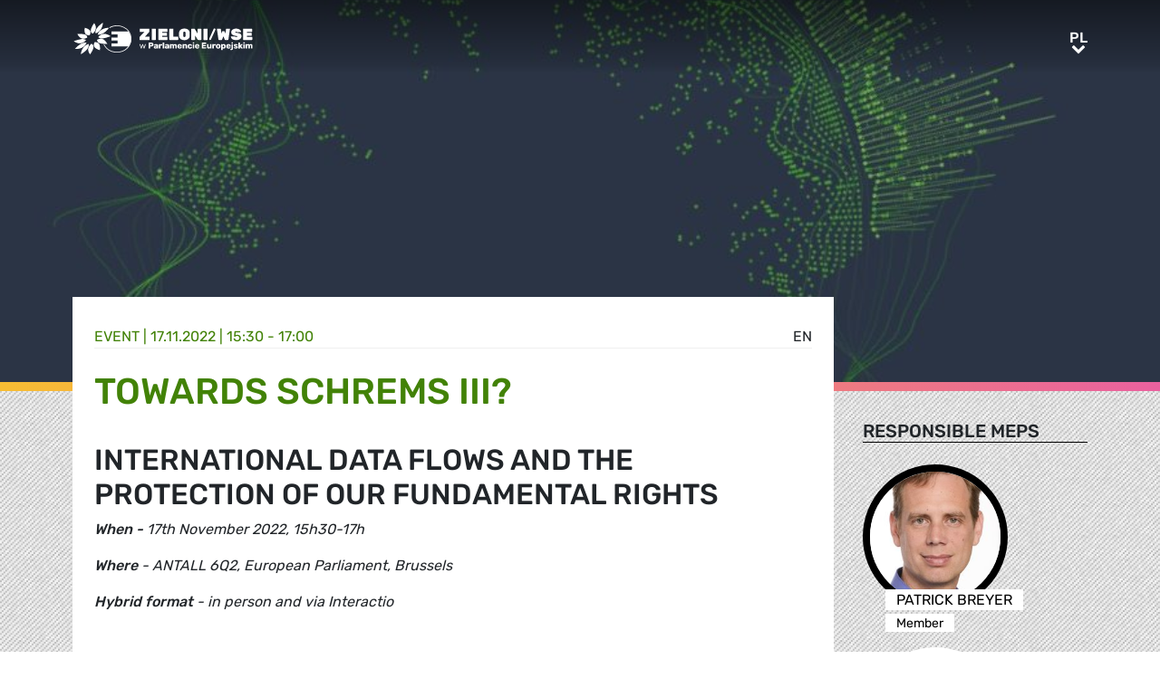

--- FILE ---
content_type: text/html; charset=UTF-8
request_url: https://www.greens-efa.eu/pl/article/event/towards-schrems-iii
body_size: 5661
content:
<!DOCTYPE html>
<html lang="pl">
<head>
<meta charset="UTF-8">
<meta name="viewport" content="width=device-width, initial-scale=1, shrink-to-fit=no">
<title>Towards Schrems III? | Greens/EFA</title>
<base href="https://www.greens-efa.eu/">
<meta name="robots" content="noindex,follow">
<meta name="description" content="What would a new Trans-Atlantic Data Privacy Framework mean for the privacy of citizens on both sides of the Atlantic? Could this agreement spark new federal surveillance legislation in the US, and usher in a new era for a digital trans-Atlantic relationship based on the respect for fundamental rights? International data transfers with third countries happen every day, so how can we ensure that there are safeguards in place to protect our data?">
<meta name="generator" content="Contao Open Source CMS">
<!-- Bootstrap CSS -->
<!--<link href="/files/layout/plugins/bootstrap4/css/bootstrap.min.css" rel="stylesheet">-->
<script>var jslang='pl'</script>
<link rel="stylesheet" href="assets/css/hamburgers.css,mmenu.css,bootstrap-datepicker3.min.css,font-awes...-8ed90fb8.css">            <meta name="twitter:card" content="summary"></meta><meta name="twitter:site" content="@GreensEFA" /><meta name="twitter:title" content="Towards Schrems III?"><meta name="twitter:description" content="What would a new Trans-Atlantic Data Privacy Framework mean for the privacy of citizens on both sides of the Atlantic? Could this agreement spark new federal surveillance legislation in the US, and usher in a new era for a digital trans-Atlantic relationship based on the respect for fundamental rights? International data transfers with third countries happen every day, so how can we ensure that there are safeguards in place to protect our data?"><meta name="twitter:image" content="https://www.greens-efa.eu/files/assets/imgs/list/image-schremsiii.jpeg.jpeg"><meta prefix="og: http://ogp.me/ns#" property="og:site_name" content="Greens/EFA" /><meta property="og:title" content="Towards Schrems III?" /><meta property="og:type" content="article" /><meta property="og:description" content="What would a new Trans-Atlantic Data Privacy Framework mean for the privacy of citizens on both sides of the Atlantic? Could this agreement spark new federal surveillance legislation in the US, and usher in a new era for a digital trans-Atlantic relationship based on the respect for fundamental rights? International data transfers with third countries happen every day, so how can we ensure that there are safeguards in place to protect our data?" /><meta property="og:image" content="https://www.greens-efa.eu/files/assets/imgs/list/image-schremsiii.jpeg.jpeg" /><meta property="og:url" content="https://www.greens-efa.eu/pl/article/event/towards-schrems-iii"><link rel="alternate" hreflang="en" href="https://www.greens-efa.eu/en/article/event/towards-schrems-iii">
<link rel="alternate" hreflang="x-default" href="https://www.greens-efa.eu/en/article/event/towards-schrems-iii">
<link rel="alternate" hreflang="de" href="https://www.greens-efa.eu/de/artikel/event/towards-schrems-iii">
<link rel="alternate" hreflang="fr" href="https://www.greens-efa.eu/fr/article/event/towards-schrems-iii">
<link rel="alternate" hreflang="es" href="https://www.greens-efa.eu/es/article/event/towards-schrems-iii">
<link rel="alternate" hreflang="it" href="https://www.greens-efa.eu/it/article/event/towards-schrems-iii">
<link rel="alternate" hreflang="pl" href="https://www.greens-efa.eu/pl/article/event/towards-schrems-iii">
<link rel="alternate" hreflang="hu" href="https://www.greens-efa.eu/hu/article/event/towards-schrems-iii">
<link rel="alternate" hreflang="cs" href="https://www.greens-efa.eu/cs/article/event/towards-schrems-iii">
<link rel="alternate" hreflang="ca" href="https://www.greens-efa.eu/ca/article/event/towards-schrems-iii">
<link rel="alternate" hreflang="bg" href="https://www.greens-efa.eu/bg/article/event/towards-schrems-iii">
<link rel="alternate" hreflang="ro" href="https://www.greens-efa.eu/ro/article/event/towards-schrems-iii">
<link rel="alternate" hreflang="lt" href="https://www.greens-efa.eu/lt/article/event/towards-schrems-iii">
<!-- Matomo -->
<!--  type="text/plain" data-cc-type="text/javascript" data-cc="2" -->
<script>var _paq=window._paq=window._paq||[];_paq.push(["disableCookies"]);_paq.push(['trackPageView']);_paq.push(['enableLinkTracking']);(function(){var u="//www.greens-efa.eu/piwik/";_paq.push(['setTrackerUrl',u+'matomo.php']);_paq.push(['setSiteId','1']);var d=document,g=d.createElement('script'),s=d.getElementsByTagName('script')[0];g.type='text/javascript';g.async=!0;g.src=u+'matomo.js';s.parentNode.insertBefore(g,s)})()</script>
<!-- End Matomo Code -->
</head>
<body id="top" itemscope itemtype="http://schema.org/WebPage">
<div id="wrapper">
<header id="header">
<div class="inside container">
<a id="logo" href="/pl/" style="background-image: url(/files/layout/img/logo/greens_efa_pl.svg);"><span class="sr-only">Greens/EFA Home</span></a>
<div id="nav-top-right">
<!--
<div id="nav-icons" class="d-none d-sm-block">
<a href="/pl/search"><i class="fa fa-search fa-md pr-2 pr-lg-1 pr-xl-2"></i></a>
<i class="fa fa-facebook fa-md fa-rounded" data-href="https://www.facebook.com/greensefa" data-target="_blank"></i>
<i class="fa fa-twitter fa-md fa-rounded" data-href="https://twitter.com/GreensEFA" data-target="_blank"></i>
<i class="fa fa-instagram fa-md fa-rounded" data-href="https://www.instagram.com/greensefa/" data-target="_blank"></i>
<i class="fa fa-youtube fa-md fa-rounded" data-href="https://www.youtube.com/channel/UC9emZ4AlBYk7tp5zeYfjRfg" data-target="_blank"></i>
</div>
-->
<div id="nav-lang" class="pl-3"><div class="inner">
<span class="cur" aria-hidden="true">pl</span>
<a class="sr-only">pl</a>
<!-- indexer::stop -->
<nav class="mod_changelanguage block">
<ul class="level_1">
<li class="lang-en"><a href="https://www.greens-efa.eu/en/article/event/towards-schrems-iii" title="Article" class="lang-en" hreflang="en" aria-label="Go to current page in angielski" itemprop="url"><span itemprop="name">EN</span></a></li>
<li class="lang-de"><a href="https://www.greens-efa.eu/de/artikel/event/towards-schrems-iii" title="Artikel" class="lang-de" hreflang="de" aria-label="Go to current page in niemiecki" itemprop="url"><span itemprop="name">DE</span></a></li>
<li class="lang-fr"><a href="https://www.greens-efa.eu/fr/article/event/towards-schrems-iii" title="Article" class="lang-fr" hreflang="fr" aria-label="Go to current page in francuski" itemprop="url"><span itemprop="name">FR</span></a></li>
<li class="lang-es"><a href="https://www.greens-efa.eu/es/article/event/towards-schrems-iii" title="Article" class="lang-es" hreflang="es" aria-label="Go to current page in hiszpański" itemprop="url"><span itemprop="name">ES</span></a></li>
<li class="lang-it"><a href="https://www.greens-efa.eu/it/article/event/towards-schrems-iii" title="Article" class="lang-it" hreflang="it" aria-label="Go to current page in włoski" itemprop="url"><span itemprop="name">IT</span></a></li>
<li class="lang-pl active"><strong class="lang-pl active" itemprop="name">PL</strong></li>
<li class="lang-hu"><a href="https://www.greens-efa.eu/hu/article/event/towards-schrems-iii" title="Article" class="lang-hu" hreflang="hu" aria-label="Go to current page in węgierski" itemprop="url"><span itemprop="name">HU</span></a></li>
<li class="lang-cs"><a href="https://www.greens-efa.eu/cs/article/event/towards-schrems-iii" title="Article" class="lang-cs" hreflang="cs" aria-label="Go to current page in czeski" itemprop="url"><span itemprop="name">CS</span></a></li>
<li class="lang-ca"><a href="https://www.greens-efa.eu/ca/article/event/towards-schrems-iii" title="Article" class="lang-ca" hreflang="ca" aria-label="Go to current page in kataloński" itemprop="url"><span itemprop="name">CA</span></a></li>
<li class="lang-bg"><a href="https://www.greens-efa.eu/bg/article/event/towards-schrems-iii" title="Article" class="lang-bg" hreflang="bg" aria-label="Go to current page in bułgarski" itemprop="url"><span itemprop="name">BG</span></a></li>
<li class="lang-ro"><a href="https://www.greens-efa.eu/ro/article/event/towards-schrems-iii" title="Article" class="lang-ro" hreflang="ro" aria-label="Go to current page in rumuński" itemprop="url"><span itemprop="name">RO</span></a></li>
<li class="lang-lt"><a href="https://www.greens-efa.eu/lt/article/event/towards-schrems-iii" title="Article" class="lang-lt" hreflang="lt" aria-label="Go to current page in litewski" itemprop="url"><span itemprop="name">LT</span></a></li>
</ul>
</nav>
<!-- indexer::continue --></div></div>
</div>
<div id="nav-mobile">
<div id="nav-mobile-btn" class="hamburger hamburger--collapse" type="button">
<div class="hamburger-box">
<div class="hamburger-inner"></div>
</div>
</div>
</div>
</div>
</header>
<div id="container">
<main id="main">
<div class="inside">
<div class="mod_article block" id="article-338">
<div class="my-image-bg w-100" style="padding-bottom: 33%; background-size:cover; background-position: center; background-image: url(files/assets/imgs/jumbo/image-schremsiii.jpeg.jpeg);"></div>
<!--
<figure class="item-figure"><img src="files/assets/imgs/jumbo/image-schremsiii.jpeg.jpeg" alt="Exchange of data"></figure>
-->
<div class="spacer bg-rainbow"></div>
<section class="my-article-reader bg-dots " itemscope itemtype="http://schema.org/Article">
<div style="display:none"></div>
<div class="container " >
<div class="row no-gutters">
<div class="col-lg-9 py-3 g-pr">
<div class="bg-white p-3 g-pr article-content pt-4" style="top: -10vw;">
<div class="g-uc float-right">                                                <a href="en/article/event/towards-schrems-iii">en</a>                     </div><div style="display:none">NULL
</div>
<div class="g-uc text-my-green-2 bb" data-doc-type="3">
Event
| <time>17.11.2022 | 15:30 - 17:00</time></div>
<h1 class="text-my-green-2 py-3 g-hy" itemprop="name">Towards Schrems III?</h1>
<h2>International Data flows and the protection of our fundamental rights</h2>
<div class="text"><blockquote>
<p><em><strong>When - </strong>17th November 2022, 15h30-17h</em></p>
<p><em><strong>Where</strong> - ANTALL 6Q2, European Parliament, Brussels</em></p>
<p><em><strong>Hybrid format</strong> - in person and via Interactio</em></p>
</blockquote>
<h3><br />
<strong>+++ REGISTER BELOW +++ </strong><br />
&nbsp;</h3>
<h3><strong>Event description</strong></h3>
<p>What would a new Trans-Atlantic Data Privacy Framework mean for the privacy of citizens on both sides of the Atlantic? Could this agreement spark new federal surveillance legislation in the US, and usher in a new era for a digital trans-Atlantic relationship based on the respect for fundamental rights? International data transfers with third countries happen every day, so how can we ensure that there are safeguards in place to protect our data?</p>
<p>Join us on <strong>17th November 2022, 15h30-17h</strong>, to discuss these questions and more, along with experts on privacy, data protection and surveillance.</p>
<p><strong>&nbsp;</strong></p>
<h3><strong><strong>Speakers&nbsp;</strong></strong></h3>
<p>&nbsp;Moderation - MEPs Gwendoline Delbos-Corfield &amp; Patrick Breyer</p>
<ul>
<li><strong>Max Schrems</strong>, Activist, lawyer and author who founded online privacy activist group NOYB &ndash; European Center for Digital Rights</li>
<li><strong>Dr. Kristina Irion</strong>, Associate Professor at the Institute for Information Law (IViR) at the University of Amsterdam</li>
<li><strong>Mariano delli Santi</strong>, Legal and Policy Officer at Open Rights Group</li>
<li><strong>Caitriona Fitzgerald</strong>, Deputy Director at the Electronic Privacy Information Center (EPIC)</li>
</ul>
<p>&nbsp;</p>
<p><strong><strong>Background</strong></strong></p>
<p>US and EU officials have been negotiating a successor to the Privacy Shield since the Court of Justice of the European Union (&lsquo;CJEU&rsquo;) invalidated the adequacy decision in July 2020 in the Schrems II decision. In March 2022, the United States and the European Union announced that they had reached a political agreement on a new Trans-Atlantic Data Privacy Framework. Officials say this will once again enable trans-Atlantic data flows without the need for Standard Contractual Clauses (SCCs). Both US and UK officials have assured us that this new agreement will also address the concerns raised by the Court of Justice of the European Union (CJEU) when it struck down the EU-U.S. Privacy Shield framework in 2020. However, even following President Biden&rsquo;s executive order enhancing safeguards in October 2022, data protection and privacy experts on both sides of the Atlantic still have reservations that a new agreement would adequately protect fundamental rights.</p>
<p>&nbsp;</p>
<p><strong>REGISTER HERE</strong></p>
<p>&nbsp;</p>
<link href="https://actionnetwork.org/css/style-embed-whitelabel-v3.css" rel="stylesheet" type="text/css" />
<p><strong><script data-cc-context="simpleblock" data-cc-domain="actionnetwork.org" data-cc-src='https://actionnetwork.org/widgets/v5/event/privacy-shield-30-what-would-a-new-transatlantic-data-agreement-mean-for-citizens-rights?format=js&source=widget'></script></strong></p>
<div id="can-event-area-privacy-shield-30-what-would-a-new-transatlantic-data-agreement-mean-for-citizens-rights" style="width: 100%"><strong><!-- this div is the target for our HTML insertion --></strong></div></div>
</div>
<div class="bg-white p-3 mt-3 g-pr noprint" style="top: -10vw;">
<h4 class="g-uc text-center">Recommended</h4>
<div class="my-block-latest maxh">
<div class="row">
<div class="col-xl-3 col-sm-6 ">
<div class="article-box article   text-my-green-2" data-target="_self" data-href="pl/article/document/the-guide-to-eu-funding-on-migration-and-asylum">
<div class="g-uc mt-2 g-hy h4">
Publication                </div>
<div class="my-text-in-img">
<div class="g-img-cap">© track5</div>            <img class="g-img" src="assets/images/8/guy_in_front_of_wall-056a56e0.jpg" alt="guy in front of wall"  />
<div class="text">
<div class="headline bg-bar bg-bar-tiny bg-bar-white text-black">
<h3><a target="_self" href="pl/article/document/the-guide-to-eu-funding-on-migration-and-asylum">Przewodnik po finansowaniu UE dla projektów dotyczącyc…</a></h3>
</div>
<div class="date bg-bar bg-bar-tiny bg-bar-white text-black"><span>05.10.2016</span></div>
</div>
</div>
</div>
</div>
<div class="col-xl-3 col-sm-6 ">
<div class="article-box article   text-my-green-2" data-target="_self" data-href="pl/article/document/a-green-review">
<div class="g-uc mt-2 g-hy h4">
Publication                </div>
<div class="my-text-in-img">
<div class="g-img-cap">© Udo Weber</div>            <img class="g-img" src="assets/images/9/greening_the_streets_____udo_weber-5b228d8e.jpg" alt="Greening the streets  © Udo Weber"  />
<div class="text">
<div class="headline bg-bar bg-bar-tiny bg-bar-white text-black">
<h3><a target="_self" href="pl/article/document/a-green-review">Ocena Grupy Zielonych</a></h3>
</div>
<div class="date bg-bar bg-bar-tiny bg-bar-white text-black"><span>05.02.2014</span></div>
</div>
</div>
</div>
</div>
<div class="col-xl-3 col-sm-6 ">
<div class="article-box article   text-my-green-2" data-target="_self" data-href="pl/article/document/creation-and-copyright-in-the-digital-era">
<div class="g-uc mt-2 g-hy h4">
Publication                </div>
<div class="my-text-in-img">
<img class="g-img" src="assets/images/7/1481899105_29f9bde08e7d793487fd6b38c32232b0-8b236937.jpg" alt="Twórczość i prawa autorskie w erze cyfrowej"  />
<div class="text">
<div class="headline bg-bar bg-bar-tiny bg-bar-white text-black">
<h3><a target="_self" href="pl/article/document/creation-and-copyright-in-the-digital-era">Twórczość i prawa autorskie w erze cyfrowej</a></h3>
</div>
<div class="date bg-bar bg-bar-tiny bg-bar-white text-black"><span>06.10.2011</span></div>
</div>
</div>
</div>
</div>
</div>
</div>
</div>
</div>
<div class="col-lg-3 g-pr">
<div class="pt-lg-4 pl-xl-5 pl-lg-4 pt-2 pl-2 g-pr">
<div class="mb-5">
<h4 class="h5 g-uc bb-black mb-3">Responsible MEPs</h4>
<div data-prio="0" class="item hl-pirates  person g-pr mb-2" data-tags=",DEU,319,6,586,5,422,490,4,629,519,4,586,505,743,422," data-modal="true" data-href="pl/person/breyer-patrick?lb" itemprop="contributor" itemscope itemtype="http://schema.org/Person">
<div style="display:none" data-dbg></div>
<div class="img pr-4" style="width:210px;">
<a href="pl/person/breyer-patrick"><img alt="Patrick Breyer" title="Patrick Breyer" class="g-img my-img-circled my-img-circled-lg" src="assets/images/3/patrick_breyer-78e1cf6d.jpg" /></a>
</div>
<div class="text pl-3">
<!--<div class="title bg-bar bg-bar-white" style="width: 210px; margin-top: -22px;">-->
<div class="title bg-bar bg-bar-white" style="width: 210px; margin-top: -22px;">
<div class="g-uc person-name" itemprop="name">Patrick Breyer</div>
<div class="person-title fs-2 active" data-title-key="ms-6-586">Member</div>
</div>
</div>
</div>
<div data-prio="0" class="item   person g-pr mb-2" data-tags=",FRA,301,4,438,505,5,438,466,5,438,490,5,438,465,4,586,506,6,586,4,422,525,5,438,462," data-modal="true" data-href="pl/person/delbos-corfield-gwendoline?lb" itemprop="contributor" itemscope itemtype="http://schema.org/Person">
<div style="display:none" data-dbg></div>
<div class="img pr-4" style="width:210px;">
<a href="pl/person/delbos-corfield-gwendoline"><img alt="Gwendoline Delbos-Corfield" title="Gwendoline Delbos-Corfield" class="g-img my-img-circled my-img-circled-lg" src="assets/images/e/gwendoline_delbos-corfield-f3586da8.jpg" /></a>
</div>
<div class="text pl-3">
<!--<div class="title bg-bar bg-bar-white" style="width: 210px; margin-top: -22px;">-->
<div class="title bg-bar bg-bar-white" style="width: 210px; margin-top: -22px;">
<div class="g-uc person-name" itemprop="name">Gwendoline Delbos-Corfield</div>
<div class="person-title fs-2 active" data-title-key="ms-6-586">Member</div>
</div>
</div>
</div>
</div>
<div class="mb-5" itemprop="author">
<h4 class="h5 g-uc bb-black mb-3">Venue</h4>
European Parliament, <br>Room 6Q2 ANTALL Building , Brussels                        </div>
<div class="noprint mb-3">
<h4 class="h5 g-uc bb-black mb-3">Please share<i class="fa fa-share-alt ml-1"></i></h4>
<div class="shariff" data-button-style="icon" data-title="Towards Schrems III?" data-url="https://www.greens-efa.eu/pl/article/event/towards-schrems-iii" data-services="facebook twitter addthis"></div>
<div class="addthis_inline_share_toolbox mb" data-title="Towards Schrems III?" data-description="What would a new Trans-Atlantic Data Privacy Framework mean for the privacy of citizens on both sides of the Atlantic? Could this agreement spark new federal surveillance legislation in the US, and usher in a new era for a digital trans-Atlantic relationship based on the respect for fundamental rights? International data transfers with third countries happen every day, so how can we ensure that there are safeguards in place to protect our data?" data-url="https://www.greens-efa.eu/pl/article/event/towards-schrems-iii"></div>
<div class="px-2">
<div class="row no-gutters mb-2 ">
<div class="col-4 text-center"><a href="javascript:void(0);" onclick="$('.shariff .facebook a').trigger('click');" class="btn-img"><img src="files/icons/facebook.svg" alt="Facebook"></a></div>
<div class="col-4 text-center"><a href="javascript:void(0);" onclick="$('.shariff .twitter a').trigger('click');" class="btn-img"><img src="files/icons/twitter.svg" alt="Twitter"></a></div>
<div class="col-4 text-center"><a href="javascript:void(0);" onclick="$('.shariff .addthis a').trigger('click');" class="btn-img"><img src="files/icons/plus.svg" alt="More"></a></div>
</div>
<div class="row no-gutters ">
<div class="col-4 text-center"><a href="&#109;&#97;&#105;&#108;&#116;&#111;&#58;?body=https://www.greens-efa.eu/pl/article/event/towards-schrems-iii" class="btn-img"><img src="files/icons/mail.svg" alt="Mail"><span class="label">E-Mail</span></a></div>
<div class="col-4 text-center"><a href="javascript:window.print();" class="btn-img"><img src="files/icons/print.svg" alt="Print"><span class="label">Print</span></a></div>
<div class="col-4 text-center"><a href="javascript:void(0);" onclick="location.href='https://www.greens-efa.eu/pl/article/event/towards-schrems-iii?pdf=338';return false;" data-href="javascript:$('.pdfs').toggle();" class="btn-img"><img src="files/icons/pdf.svg" alt="PDF"><span class="label">Save PDF</span></a></div>
</div>
</div>
</div>
</div>
</div>
</div>
</section>
</div>
</div>
</main>
</div>
<footer id="footer">
<div class="spacer bg-rainbow"></div>
<div class="inside container py-4">
<div class="px-4">
<div class="metaNav">
<hr>
<a href="en/disclaimer" class="text-my-grey-1 fs-2">Disclaimer</a> <span class="text-my-grey-1 fs-2">|</span> <a href="en/privacy-policy" class="text-my-grey-1 fs-2">Privacy policy</a> <span class="text-my-grey-1 fs-2">|</span> <a id="zedwcookiepopup_show" href="#" class="text-my-grey-1 fs-2">Cookie Settings</a>
</div>
</div>
</div>
</footer>
</div>
<script src="/files/layout/plugins/jquery/jquery-3.5.1.min.js"></script>
<script src="/files/layout/plugins/bootstrap4/js/bootstrap.bundle.min.js"></script>
<script src="/files/layout/plugins/js.cookie.js"></script>
<!--<script src="/files/layout/plugins/mmenu/jquery.mmenu.js"></script>--->
<script src="/files/layout/plugins/mmenu-js/dist/mmenu.js"></script>
<!--<script src="system/modules/zedwcookie/assets/zedwcookie.js"></script>-->
<script src="/files/layout/plugins/shariff/shariff.min.js"></script>
<script src="/files/layout/plugins/datepicker/js/bootstrap-datepicker.min.js"></script>
<script src="/files/layout/plugins/slick/slick.min.js"></script>
<script src="/files/layout/js/detectmobilebrowser.js"></script>
<script src="/files/layout/js/app.js?6"></script>
<script src="system/modules/greenscookie/assets/greenscookie.js?6"></script>
</body>
</html>

--- FILE ---
content_type: text/css
request_url: https://actionnetwork.org/css/style-embed-whitelabel-v3.css
body_size: 31350
content:
/*
The Action Network Whitelabel Embed
Since Version 3.1.0
Authored by Jake Caputo

You can look, but don't touch.
*/
/* Modules and Variables*/
.gradient {
  background-color: #063b54;
  background-image: linear-gradient(to left top, rgb(6, 59, 84), rgb(0, 150, 219));
}

/* RESET -------------------------------------------------------------------------- */
.gen_wrapper {
  box-sizing: border-box;
}

select.wrapper_select {
  width: 160px;
  cursor: pointer;
  letter-spacing: 0.25px;
  color: #211d22;
  border: 2px solid #b3b3b3;
  transition: all 0.1s linear;
  background-color: #fff;
  border-radius: 3px;
  -webkit-appearance: none;
     -moz-appearance: none;
          appearance: none;
  background-image: url('data:image/svg+xml,<svg xmlns="http://www.w3.org/2000/svg" viewBox="0 0 320 512"><path d="M31.3 192h257.3c17.8 0 26.7 21.5 14.1 34.1L174.1 354.8c-7.8 7.8-20.5 7.8-28.3 0L17.2 226.1C4.6 213.5 13.5 192 31.3 192z" opacity="0.3"/></svg>');
  background-repeat: no-repeat;
  background-position: top 5px right 14px;
  background-size: 10px;
  font-size: 0.9em;
  padding: 2px 10px;
  height: 30px;
}
select.wrapper_select:focus {
  color: #211d22;
  border-color: #1781fa;
  outline: none;
}

.can_embed,
#fancybox-wrap {
  box-sizing: border-box;
}
.can_embed *, .can_embed *::after, .can_embed *::before,
#fancybox-wrap *,
#fancybox-wrap *::after,
#fancybox-wrap *::before {
  box-sizing: inherit;
}

.can_clearfix, #can_embed_form .donation_recipients, .can_embed .clearfix {
  zoom: 1;
}
.can_clearfix::before, #can_embed_form .donation_recipients::before, .can_embed .clearfix::before {
  content: "";
  display: table;
}
.can_clearfix::after, #can_embed_form .donation_recipients::after, .can_embed .clearfix::after {
  content: "";
  display: table;
  clear: both;
}

.can_embed-html body {
  margin: 0 !important;
}
.can_embed-html #fancybox-content {
  background-color: #fff !important;
}

.lined_after_title, #can_embed_form_inner > h2 + h4,
#can_embed_form_inner > .last_line + h4, #can_embed_form .action_sidebar > h4:not(.sidebartitle), #can_embed_form #select_tickets > h4, #can_embed_form #letter-form > div > h4,
#can_embed_form #letter-form #form_col1 > h4,
#can_embed_form #letter-form #form_col2 > h4, #can_embed_form h3 + h4, .event_campaign #can_embed_form > h2 + h4, .letter #can_embed_form h2.line + h4 {
  text-align: center;
  padding-bottom: 30px;
  text-transform: uppercase;
  letter-spacing: 2px;
  position: relative;
  font-weight: normal;
}
.lined_after_title::after, #can_embed_form_inner > h2 + h4::after,
#can_embed_form_inner > .last_line + h4::after, #can_embed_form .action_sidebar > h4:not(.sidebartitle)::after, #can_embed_form #select_tickets > h4::after, #can_embed_form #letter-form > div > h4::after,
#can_embed_form #letter-form #form_col1 > h4::after,
#can_embed_form #letter-form #form_col2 > h4::after, #can_embed_form h3 + h4::after, .event_campaign #can_embed_form > h2 + h4::after, .letter #can_embed_form h2.line + h4::after {
  content: "";
  width: 40%;
  height: 1px;
  display: block;
  background-color: #b3b3b3;
  position: absolute;
  bottom: 15.5px;
  left: 30%;
}

.can_button, #donate_auto_modal input[type=submit],
#donate_auto_modal .button,
#donate_make_recurring_modal input[type=submit],
#donate_make_recurring_modal .button, #can_embed_form input[type=submit],
#can_embed_form .button {
  width: 100%;
  max-width: 100%;
  text-decoration: none;
  font-size: 14px;
  font-weight: normal;
  border-radius: 0;
  padding: 5px 10px;
  line-height: 1.5em;
  transition: all 0.25s linear;
  cursor: pointer;
  color: #fff;
  background-color: #cd3a18;
  text-align: center;
  outline: none;
  box-sizing: border-box;
  display: block;
  white-space: normal;
  letter-spacing: 2px;
  text-transform: uppercase;
  background-image: none;
  text-shadow: none;
  border: none;
}
.can_button:hover, #donate_auto_modal input[type=submit]:hover,
#donate_auto_modal .button:hover,
#donate_make_recurring_modal input[type=submit]:hover,
#donate_make_recurring_modal .button:hover, #can_embed_form input[type=submit]:hover,
#can_embed_form .button:hover {
  background-color: #e7390e;
  color: #fff;
}

html.can_embed-html {
  margin: 0 !important;
  padding: 0 !important;
  height: auto !important;
  max-width: 100% !important;
}

body.can_embed, body.can_fundraising_widget {
  margin: 0 !important;
  font-weight: 400;
}

.can_fundraising_widget #noty_top_layout_container {
  font-family: sans-serif;
}

#can_embed_form .hide,
.js-ticketed_event_widget .hide,
#fancybox-content .hide {
  display: none;
}

.can_embed .ml20 {
  margin-left: 20px !important;
}

#can_embed_form {
  word-wrap: break-word;
  /* recaptcha filling styles */
  /* Form*/
  /* Floatlabel*/
  /* Messages*/
  /* Ticketed Events*/
  /* Maps*/
  /* Helpers*/
}
#can_embed_form strong {
  font-weight: 900;
}
#can_embed_form .capitalize {
  text-transform: capitalize;
}
#can_embed_form .mt20 {
  margin-top: 20px;
}
#can_embed_form .mb20 {
  margin-bottom: 20px;
}
#can_embed_form .w50 {
  max-width: 50%;
}
@media screen and (max-width: 767px) {
  #can_embed_form .w50 {
    max-width: none;
  }
}
#can_embed_form .m-auto {
  margin: 0 auto !important;
}
#can_embed_form .bullet {
  margin: 0 5px;
}
#can_embed_form .clear {
  clear: both;
  height: inherit; /* with `auto` divs were scrolling*/
  /*	overflow: auto; // was causing scrolling where there shouldn't be*/
}
#can_embed_form .nomt {
  margin-top: 0;
}
#can_embed_form .mb40 {
  margin-bottom: 40px;
}
#can_embed_form html,
#can_embed_form body,
#can_embed_form div,
#can_embed_form span,
#can_embed_form applet,
#can_embed_form object,
#can_embed_form iframe,
#can_embed_form h1,
#can_embed_form h2,
#can_embed_form h3,
#can_embed_form h4,
#can_embed_form h5,
#can_embed_form h6,
#can_embed_form p,
#can_embed_form blockquote,
#can_embed_form pre,
#can_embed_form a,
#can_embed_form abbr,
#can_embed_form acronym,
#can_embed_form address,
#can_embed_form big,
#can_embed_form cite,
#can_embed_form code,
#can_embed_form del,
#can_embed_form dfn,
#can_embed_form em,
#can_embed_form img,
#can_embed_form ins,
#can_embed_form kbd,
#can_embed_form q,
#can_embed_form s,
#can_embed_form samp,
#can_embed_form small,
#can_embed_form strike,
#can_embed_form strong,
#can_embed_form sub,
#can_embed_form sup,
#can_embed_form tt,
#can_embed_form var,
#can_embed_form b,
#can_embed_form u,
#can_embed_form i,
#can_embed_form center,
#can_embed_form dl,
#can_embed_form dt,
#can_embed_form dd,
#can_embed_form ol,
#can_embed_form ul,
#can_embed_form li,
#can_embed_form fieldset,
#can_embed_form form,
#can_embed_form label,
#can_embed_form legend,
#can_embed_form table,
#can_embed_form caption,
#can_embed_form tbody,
#can_embed_form tfoot,
#can_embed_form thead,
#can_embed_form tr,
#can_embed_form th,
#can_embed_form td,
#can_embed_form article,
#can_embed_form aside,
#can_embed_form canvas,
#can_embed_form details,
#can_embed_form embed,
#can_embed_form figure,
#can_embed_form figcaption,
#can_embed_form footer,
#can_embed_form header,
#can_embed_form hgroup,
#can_embed_form menu,
#can_embed_form nav,
#can_embed_form output,
#can_embed_form ruby,
#can_embed_form section,
#can_embed_form summary,
#can_embed_form time,
#can_embed_form mark,
#can_embed_form audio,
#can_embed_form video {
  word-wrap: break-word;
}
#can_embed_form .relative {
  position: relative;
}
#can_embed_form .block {
  display: block;
}
#can_embed_form .nomb {
  margin-bottom: 0 !important;
}
#can_embed_form .nobold {
  font-weight: normal;
}
#can_embed_form .entry-title {
  padding-bottom: 10px;
  border-bottom: 1px solid #b3b3b3;
  line-height: 35px;
  text-align: left;
}
#can_embed_form blockquote,
#can_embed_form q {
  quotes: "" "";
  margin: 1.7em 0 0;
  padding: 0 0 0 20px;
  position: relative;
}
#can_embed_form blockquote::before,
#can_embed_form q::before {
  content: "";
  width: 5px;
  text-align: center;
  height: 100%;
  position: absolute;
  left: 0;
  top: 0;
  background-color: #eaeaea;
  display: block;
}
#can_embed_form blockquote::after,
#can_embed_form q::after {
  content: none;
}
#can_embed_form blockquote p::before,
#can_embed_form q p::before {
  content: none;
}
#can_embed_form table {
  margin: 15px 0;
}
#can_embed_form .can_relative {
  position: relative;
}
#can_embed_form .can_block {
  display: block;
}
#can_embed_form input,
#can_embed_form textarea,
#can_embed_form select {
  color: #211d22;
  font-size: 16px;
  line-height: 30px;
  font-weight: 400;
  outline: none;
  box-shadow: none;
  white-space: nowrap;
  word-wrap: break-word;
  font-family: inherit;
}
#can_embed_form .control-group .select2-container ~ .form_builder_other_input {
  margin-top: -5px;
}
#can_embed_form .radio input ~ .form_builder_other_input input,
#can_embed_form .checkbox input ~ .form_builder_other_input input {
  margin-bottom: 0;
}
#can_embed_form .radio input:not(:checked) ~ .form_builder_other_input,
#can_embed_form .checkbox input:not(:checked) ~ .form_builder_other_input {
  display: none;
}
#can_embed_form textarea {
  white-space: pre-wrap;
}
#can_embed_form img {
  border: 0;
  max-width: 100%;
  height: auto;
  margin-top: 15px;
  margin-bottom: 15px;
}
#can_embed_form img.main_action_image {
  box-sizing: border-box;
  display: block;
  margin: 0 auto 20px;
}
#can_embed_form img.leaflet-marker-icon, #can_embed_form img.leaflet-marker-shadow, #can_embed_form img.leaflet-tile {
  margin: inherit;
}
#can_embed_form .main_action_caption,
#can_embed_form .redactor_caption {
  margin: -10px auto 40px;
  text-align: center;
  font-size: 0.8em;
  opacity: 0.7;
}
#can_embed_form .main_action_caption a,
#can_embed_form .redactor_caption a {
  text-decoration: underline;
}
#can_embed_form .main_action_caption a:hover,
#can_embed_form .redactor_caption a:hover {
  text-decoration: none;
}
#can_embed_form h1,
#can_embed_form h2 {
  font-weight: 700;
}
#can_embed_form h1,
#can_embed_form h2,
#can_embed_form h3,
#can_embed_form h4,
#can_embed_form h5,
#can_embed_form h6 {
  letter-spacing: 1px;
}
#can_embed_form h2.line {
  padding-bottom: 15px;
  border-bottom: 3px solid #eaeaea;
}
#can_embed_form h3, .event_campaign #can_embed_form > h2, .letter #can_embed_form h2.line {
  margin-bottom: 30px;
  padding-bottom: 20px;
  border-bottom: 3px solid #eaeaea;
  margin-top: 0;
  font-size: 23px;
}
#can_embed_form .quick_date_wrapper > *:not(:last-child) {
  margin-right: 10px;
}
.event_campaign.full #can_embed_form > h2 {
  padding-bottom: 20px;
  margin-bottom: 30px;
}
#can_embed_form .last_line,
#can_embed_form h3.last_line,
#can_embed_form h4.last_line {
  margin-bottom: 30px;
  padding-bottom: 30px;
  border-bottom: 3px solid #eaeaea;
}
#can_embed_form div.last_line :last-child {
  margin-bottom: 0;
  padding-bottom: 0;
}
#can_embed_form h3.first_line,
#can_embed_form h4.first_line {
  margin-bottom: 0;
  padding-bottom: 10px;
  border-bottom: none;
}
#can_embed_form h3.line {
  padding-bottom: 10px;
  border-bottom: 3px solid #eaeaea;
  margin-top: 40px;
  margin-bottom: 20px;
}
#can_embed_form h4 {
  margin-bottom: 15px;
  margin-top: 0;
  font-size: 18px;
}
#can_embed_form:not(.can_float) h4.mt15 {
  margin-top: 15px;
}
#can_embed_form h4.mb5 {
  margin-bottom: 5px;
}
#can_embed_form h5 {
  margin: 0;
  font-size: 12px;
}
#can_embed_form #logo_wrap {
  display: none;
}
#can_embed_form small {
  font-size: 12px;
}
#can_embed_form #letter-form > div > h4:not(:first-child),
#can_embed_form #letter-form #form_col1 > h4:not(:first-child),
#can_embed_form #letter-form #form_col2 > h4:not(:first-child) {
  margin-top: 25px;
}
.full #can_embed_form #letter-form > div > h4 span,
.full #can_embed_form #letter-form #form_col1 > h4 span,
.full #can_embed_form #letter-form #form_col2 > h4 span {
  display: inline-block;
  text-align: center;
}
#can_embed_form #select_tickets {
  border-top: 3px solid #eaeaea;
  padding-top: 30px;
  margin-top: 20px;
  margin-bottom: 0;
}
.ticketed_event #can_embed_form #can_main_col > h3,
.ticketed_event #can_embed_form > h3 {
  margin-bottom: 15px;
  margin-top: 0;
  font-size: 18px;
  font-weight: normal;
}
.ticketed_event #can_embed_form #can_main_col > h3 + h3,
.ticketed_event #can_embed_form > h3 + h3 {
  margin-top: -15px;
}
.ticketed_event #can_embed_form #can_main_col > h3 + #event_desc,
.ticketed_event #can_embed_form > h3 + #event_desc {
  margin-top: 20px;
  padding-top: 15px;
  border-top: 3px solid #eaeaea;
}
.ticketed_event #can_embed_form .save-payment__wrap > h3 {
  font-weight: bold !important;
  font-size: 23px !important;
}
.ticketed_event #can_embed_form .thank-you-message h2 + h3.first_line {
  font-weight: bold;
}
.ticketed_event #can_embed_form .thank-you-message h3 {
  margin-bottom: 15px;
  margin-top: 0;
  font-size: 18px;
  font-weight: normal;
}
.ticketed_event #can_embed_form .thank-you-message h3 + h3 {
  margin-top: -15px;
}
.ticketed_event #can_embed_form .action_sidebar #action_info:last-child {
  margin-bottom: 0;
}
.ticketed_event #can_embed_form .action_sidebar #action_info .avatar_box {
  margin-bottom: 20px;
}
.ticketed_event #can_embed_form .action_sidebar #action_info .avatar_box:last-child {
  margin-bottom: 0;
}
.ticketed_event #can_embed_form .action_sidebar #action_info .action_owner {
  /* margin-top: 0;*/
}
#can_embed_form .accessible_description {
  padding: 20px;
  background-color: rgba(0, 0, 0, 0.05);
  margin-top: 20px;
  border-left: 2px solid #0076ff;
}
.event #can_embed_form .last_line > h4,
.event #can_embed_form .event_info_inner > h4 {
  font-weight: normal;
}
.event #can_embed_form .event_info_inner {
  margin-bottom: 40px;
}
#can_embed_form .graytext {
  color: #bfbfbf;
}
#can_embed_form .no_mb {
  margin-bottom: 0 !important;
}
#can_embed_form .alert_message {
  background-color: #f9f9d5;
  border: 1px solid #e6cf46;
  box-sizing: border-box;
  padding: 10px;
  text-align: center;
  margin-bottom: 20px;
}
#can_embed_form div:not(.action_sidebar) > .alert_message {
  margin: 40px 0;
}
#can_embed_form #captcha_wrap .recaptcha_selection_wrap {
  max-width: 302px;
  height: 0;
  padding-top: 120%;
  background-size: cover;
  background-repeat: no-repeat;
  position: relative;
  padding-left: 4%;
  padding-right: 4%;
}
#can_embed_form #captcha_wrap .recaptcha_image {
  max-width: 302px;
  background-size: cover;
  background-repeat: no-repeat;
  height: 0;
  padding-top: 120%;
}
#can_embed_form #captcha_wrap .recaptcha_checkbox {
  width: 30.25%;
  height: 0%;
  transition: all 0.25s linear;
  background-size: cover;
  background-position: 9999999999px;
  background-repeat: no-repeat;
  padding-top: 32.25%;
  position: absolute;
  top: 20.25%;
}
#can_embed_form #captcha_wrap .recaptcha_checkbox-row2 {
  top: 46%;
}
#can_embed_form #captcha_wrap .recaptcha_checkbox-row3 {
  top: 71.75%;
}
#can_embed_form #captcha_wrap .recaptcha_checkbox-column2 {
  left: 35%;
}
#can_embed_form #captcha_wrap .recaptcha_checkbox-column3 {
  left: 66%;
}
#can_embed_form #captcha_wrap .recaptcha_checkbox:hover {
  background-color: rgba(1, 137, 200, 0.35);
}
#can_embed_form #captcha_wrap .recaptcha_checkbox_selected {
  background-color: rgba(1, 137, 200, 0.35);
}
#can_embed_form #captcha_wrap .recaptcha_checkbox_selected::before {
  content: "X";
  font-family: Helvetica, Arial, sans-serif !important;
  font-size: 35px;
  font-weight: normal;
  width: 30px;
  text-align: center;
  color: #0189c8;
  bottom: 5%;
  position: absolute;
  right: 5%;
  background-color: white;
  padding: 3px 3px 2px;
  border-radius: 0;
  height: 31px;
}
#can_embed_form label {
  line-height: 20px;
  font-size: 12px;
  width: 100%;
  margin-bottom: 2px;
}
#can_embed_form .control-label {
  clear: both;
  text-transform: uppercase;
  letter-spacing: 0.5px;
}
#can_embed_form .check_radio_field {
  margin-bottom: 20px;
  display: block;
}
#can_embed_form .check_radio_field.donate_amount_wrap {
  margin: 0;
}
#can_embed_form .check_radio_field label {
  display: block;
  width: auto;
  font-size: 14px;
  line-height: 20px;
  height: auto;
  padding: 4px 0 0 25px;
  position: relative;
  float: none;
  margin: 0 20px 0 0;
}
.full #can_embed_form .check_radio_field label {
  padding-top: 6px;
}
#can_embed_form .check_radio_field.donate_amount_wrap label {
  display: block;
  width: 18%;
  font-size: 14px;
  padding: 0 1%;
  position: relative;
  float: left;
  margin: 0 2.5% 10px 0;
  box-sizing: border-box;
  height: 56px;
  line-height: 56px;
}
#can_embed_form .check_radio_field.donate_amount_wrap label:last-child {
  margin-right: 0;
}
@media screen and (max-width: 768px) {
  #can_embed_form .check_radio_field.donate_amount_wrap label {
    width: 100%;
  }
}
#can_embed_form .check_radio_field label input {
  position: absolute;
  left: 0;
  top: 5px;
}
#can_embed_form .check_radio_field label input[type=text] {
  position: relative;
}
#can_embed_form .check_radio_field label input.other_input {
  top: 0;
  margin: 0;
}
#can_embed_form #tip_jar .tip_label.tip_label_other input {
  top: 0;
  margin: 0;
}
#can_embed_form #d_sharing {
  display: block;
  line-height: 15px;
  font-size: 11px;
  border-top: 1px dotted #d6d6d6;
  padding: 20px 0 0;
  margin: 0 0 10px;
}
#can_embed_form #d_sharing input {
  display: inline-block;
  height: auto;
  line-height: 19px;
  width: auto;
  float: none;
}
#can_embed_form #d_sharing label {
  display: inline-block;
  height: auto;
  line-height: 19px;
  width: auto;
  float: none;
  position: relative;
  padding-left: 20px;
}
#can_embed_form #d_sharing input {
  position: absolute;
  left: 0;
  top: 0;
}
#can_embed_form #can_sidebar #d_sharing input {
  top: 0;
}
#can_embed_form #d_sharing ul {
  margin-bottom: -10px;
  padding: 0;
}
#can_embed_form #d_sharing ul li {
  margin-bottom: 10px;
}
#can_embed_form #action_welcome_message,
#can_embed_form .action_sidebar_lined {
  padding-bottom: 20px;
}
#can_embed_form #action_welcome_message #action_welcome_message_inner {
  line-height: 25px;
}
#can_embed_form #action_welcome_message #action_welcome_message_inner .welcome_wrap,
#can_embed_form #action_welcome_message #action_welcome_message_inner .welcome_avatar {
  float: left;
}
#can_embed_form #action_welcome_message #action_welcome_message_inner > div {
  max-width: 240px;
}
#can_embed_form #action_welcome_message #action_welcome_message_inner #log-out {
  display: inline-block;
}
#can_embed_form #action_welcome_message .welcome_avatar {
  height: 44px;
  width: 44px;
  padding: 2px;
  border: 1px solid #cbcbcb;
  float: left;
  margin-right: 10px;
  box-shadow: 0 2px 2px 0 rgba(0, 0, 0, 0.1);
}
#can_embed_form #can_sidebar .sidebartitle {
  border-bottom: 1px solid #d6d6d6;
  margin-bottom: 20px;
  margin-top: 0;
  padding-bottom: 10px;
  text-align: center;
}
#can_embed_form .ajax-loading {
  display: none;
  position: relative;
  top: 4px;
  float: right;
  margin-top: -44px;
  margin-right: 10px;
  height: 16px;
  width: 22px;
  animation: spin 1s infinite linear;
}
#can_embed_form button:focus::before {
  content: "";
  position: absolute;
  height: 100%;
  width: 100%;
  display: block;
  top: 0;
  left: 0;
  background-color: rgba(255, 255, 255, 0.5);
  z-index: 1;
}
#can_embed_form button .ajax-loading {
  position: absolute;
  margin: 0;
  top: calc(50% - 8px);
  right: 10px;
}
#can_embed_form #referral_code_select_wrap {
  margin-bottom: 20px;
  width: 100%;
}
#can_embed_form #can_thank_you {
  background-color: #1d8729;
  color: #fff;
  padding: 20px;
  margin: 0 0 20px;
  box-sizing: border-box;
  text-align: center;
}
#can_embed_form #can_thank_you h1 {
  margin-top: 0;
  text-shadow: none;
  line-height: 1em;
  margin: 0 0 20px;
}
#can_embed_form #can_thank_you h3.entry-title {
  text-align: center;
  border-color: #1e922c;
}
#can_embed_form #can_thank_you h4 {
  margin: 0;
  font-weight: normal;
  text-shadow: none;
  line-height: 1.2em;
  font-size: 16px;
}
#can_embed_form #can_thank_you p {
  font-weight: normal;
  text-shadow: none;
  line-height: 1.2em;
  font-size: 16px;
}
#can_embed_form #can_thank_you #action_info {
  margin: 20px 0 0;
  padding: 10px 0 0;
  border-top: 1px solid #1e922c;
}
#can_embed_form #can_thank_you #action_info.alt_action_info {
  padding: 10px 0;
  margin-top: 20px;
  border-bottom: 1px solid #1e922c;
}
#can_embed_form #can_thank_you #action_info.alt_action_info .action_owner {
  margin: 0;
}
#can_embed_form #can_thank_you #action_info .action_info_user {
  margin: 5px 0;
  text-align: center;
  text-transform: uppercase;
  letter-spacing: 1px;
  display: block;
  float: none;
}
#can_embed_form #can_thank_you #action_info .action_info_user:last-child {
  margin-right: 0;
}
#can_embed_form #can_thank_you #action_info .action_info_user a {
  text-decoration: none;
}
#can_embed_form #can_thank_you #action_info .action_owner {
  float: none;
  position: relative;
  margin: 0 0 20px;
  border: none;
  padding: 0;
  display: block;
}
#can_embed_form #can_thank_you #can_alt_title {
  margin-top: 20px;
  font-size: 18px;
}
#can_embed_form #can_thank_you #action_thank_you_text {
  margin-top: 10px;
  text-align: left;
}
#can_embed_form #can_thank_you #ty_instructions * {
  text-align: left;
}
#can_embed_form #can_thank_you .add-to-calendar-links p {
  display: inline-block;
  font-size: 14px !important;
  margin-left: 5px !important;
}
#can_embed_form #can_thank_you .add-to-calendar-links a {
  transition: all 0.1s linear;
  top: 0;
  display: inline-block;
  margin-bottom: 0;
  z-index: 1;
  padding: 5px 0 0;
  margin: 0 0 0 5px !important;
}
@media screen and (max-width: 550px) {
  #can_embed_form #can_thank_you .add-to-calendar-links a {
    padding: 5px;
    line-height: 1.3em;
  }
}
#can_embed_form #can_thank_you .add-to-calendar-links a:hover {
  text-decoration: none;
}
#can_embed_form .tooltip {
  display: none;
}
#can_embed_form .can_thank_you-block {
  box-sizing: border-box;
  margin-bottom: 20px;
}
#can_embed_form .can_thank_you-block:first-child > label.graytext {
  position: relative;
  left: 9px;
  top: 13px;
  font-size: 11px;
  padding: 0 3px;
  transition: all 0.1s linear;
  width: auto;
  text-transform: uppercase;
  z-index: 99;
  letter-spacing: 0.5px;
  white-space: nowrap;
  overflow: hidden;
  max-width: calc(100% - 17px);
  float: left;
}
#can_embed_form .can_thank_you-block:first-child > label.graytext::after {
  content: "";
  display: block;
  height: 8px;
  bottom: 3px;
  background-color: #fff;
  width: 100%;
  position: absolute;
  left: 0;
  z-index: -1;
}
#can_embed_form #referral_code_select_wrap + .can_thank_you-block > label.graytext {
  position: relative;
  left: 9px;
  top: 13px;
  font-size: 11px;
  padding: 0 3px;
  transition: all 0.1s linear;
  width: auto;
  text-transform: uppercase;
  z-index: 99;
  letter-spacing: 0.5px;
  white-space: nowrap;
  overflow: hidden;
  max-width: calc(100% - 17px);
  float: left;
}
#can_embed_form #referral_code_select_wrap + .can_thank_you-block > label.graytext::after {
  content: "";
  display: block;
  height: 8px;
  bottom: 3px;
  background-color: #fff;
  width: 100%;
  position: absolute;
  left: 0;
  z-index: -1;
}
#can_embed_form.can_768 .can_thank_you-block {
  float: left;
  width: 100%;
  margin-bottom: 40px;
  margin-right: 3.5%;
}
@media screen and (min-width: 768px) {
  #can_embed_form.can_768 .can_thank_you-block {
    width: 31%;
  }
}
#can_embed_form.can_768 .can_thank_you-block:last-child {
  margin-right: 0;
}
#can_embed_form.can_768 .can_thank_you-block.two_margin-block {
  margin-left: 5%;
  margin-right: 5%;
}
#can_embed_form .can_thank_you-block .share_button {
  width: 48%;
  margin-right: 4%;
  display: block;
  float: left;
  color: #fff;
  text-align: center;
  line-height: 40px;
  text-decoration: none;
  letter-spacing: 2px;
  font-size: 0.8em;
  text-transform: uppercase;
}
#can_embed_form .can_thank_you-block .share_button.share-facebook {
  background-color: #335795;
}
#can_embed_form .can_thank_you-block .share_button.share-facebook:hover {
  background-color: #4f74bf;
}
#can_embed_form .can_thank_you-block .share_button.share-twitter {
  background-color: #00aced;
  margin-right: 0;
}
#can_embed_form .can_thank_you-block .share_button.share-twitter:hover {
  background-color: #39c7ff;
}
#can_embed_form .can_thank_you-block .share_button.share-google {
  display: none;
}
#can_embed_form .can_thank_you-block .share_button.share-bluesky {
  background-color: #1185fe;
}
.v6 #can_embed_form .can_thank_you-block .share_button {
  width: 100%;
  margin-right: 0;
  margin-bottom: 10px;
}
.v6 #can_embed_form .can_thank_you-block .share_button.share-twitter {
  background-color: #000000;
}
.v6 #can_embed_form .can_thank_you-block .share_button.share-twitter:hover {
  background-color: rgba(0, 0, 0, 0.7);
}
#can_embed_form .embed-style-wrap {
  position: relative;
}
#can_embed_form #embed_toggle-open,
#can_embed_form #embed_toggle-close {
  width: auto;
  display: block;
  font-size: 12px;
  background-color: rgba(0, 0, 0, 0.1);
  line-height: 20px;
  padding: 2px 5px;
  cursor: pointer;
  float: left;
  margin-top: -10px;
}
#can_embed_form #embed_toggle-close {
  display: none;
}
#can_embed_form #embed_options {
  margin-top: 15px;
  display: none;
}
#can_embed_form .thank-you-message,
#can_embed_form .discussion-board {
  margin-bottom: 40px;
}
#can_embed_form .wrapper__block-wrap {
  margin-left: -1rem;
  margin-right: -1rem;
}
#can_embed_form .wrapper__block {
  flex: 1 1 auto;
  padding: 0 1rem;
}
#can_embed_form #comments_wrap {
  background-color: #f5f5f5;
  border: 1px solid #efefef;
  margin: 40px 0 0;
  padding: 0 5px 5px;
}
#can_embed_form #comments_wrap #no_comments {
  font-size: 1em;
  padding: 30px 5px 20px;
  text-align: center;
  display: block;
  letter-spacing: 1px;
  text-transform: uppercase;
}
#can_embed_form ul.commentlist {
  padding: 0;
  margin: 0;
}
#can_embed_form ul.commentlist ul {
  margin: 0;
  padding: 0;
}
#can_embed_form.can_float ul.commentlist ul {
  padding-left: 40px;
}
#can_embed_form ul.commentlist li {
  background-color: #fff;
  border: 1px solid #efefef;
  list-style: none outside none;
  margin: 5px 0 0;
  padding: 19px;
  position: relative;
  border-radius: 0;
  box-shadow: none;
}
#can_embed_form ul.commentlist ul li {
  border-color: #e5e5e5;
  border-radius: 0;
  border-style: solid;
  border-width: 1px 0 0 5px;
  box-shadow: none;
  list-style: none outside none;
  margin: 20px 0 0;
  padding: 20px 0 0 15px;
  position: relative;
}
#can_embed_form.can_float .the_comment {
  padding: 0 0 0 90px;
  position: relative;
}
#can_embed_form ul.commentlist img.avatar {
  display: none;
}
#can_embed_form.can_float ul.commentlist img.avatar {
  background-color: #fff;
  border: 4px solid #cfcfcf;
  height: 70px;
  left: 0;
  padding: 0;
  position: absolute;
  top: 0;
  width: 70px;
  display: block;
  margin: 0 !important;
  border-radius: 50%;
}
#can_embed_form .the_comment_author {
  margin: 0;
  width: 100%;
  float: none;
}
#can_embed_form .the_comment_author strong {
  margin-right: 10px;
}
#can_embed_form .the_comment_author strong a {
  text-decoration: none;
}
#can_embed_form .the_comment_text {
  margin: 0;
}
#can_embed_form .owner_badge {
  background-color: #0096db;
  border-radius: 0;
  color: #fff;
  display: inline-block;
  font-size: 12px;
  height: 18px;
  line-height: 18px;
  padding: 1px 5px;
  position: relative;
  top: -1px;
}
#can_embed_form .commentmetadata {
  color: #b3b3b3;
  float: left;
  width: auto;
}
#can_embed_form .reply {
  font-size: 12px;
  text-align: right;
}
#can_embed_form #respond {
  background: none;
  border: none;
  list-style: none;
  margin: none;
  padding: none;
  box-shadow: none;
}
#can_embed_form #respond input[type=submit] {
  width: auto;
  float: left;
  margin-top: 0;
}
#can_embed_form #action_comment_form input[type=submit],
#can_embed_form #host_button {
  height: auto;
  white-space: normal;
  width: auto;
}
#can_embed_form #search_location_list,
#can_embed_form #host_your_own_list {
  height: auto;
  line-height: 20px;
  max-height: 600px;
  overflow-y: scroll;
  padding: 15px 5px;
  margin: 0 0 25px;
  font-size: 14px;
  background-color: rgba(0, 0, 0, 0.03);
  text-align: center;
}
#can_embed_form .host_custom_html {
  margin-top: 15px;
  clear: right;
}
#can_embed_form #host_your_own {
  max-height: inherit;
  margin-top: 15px;
}
#can_embed_form.can_float #host_your_own {
  margin-top: 0;
}
#can_embed_form #can_sidebar #host_your_own .host_your_own_title {
  margin-top: 30px;
}
#can_embed_form #search_location_list ul,
#can_embed_form #host_your_own ul {
  margin: -15px 0;
  padding: 0;
}
#can_embed_form #search_location_list ul li,
#can_embed_form #host_your_own ul li {
  padding: 10px 15px;
  margin: 0;
  border-bottom: 1px dotted #c6c6c6;
  list-style: none;
}
#can_embed_form #search_location_list ul li:last-child {
  border-bottom: none;
}
#can_embed_form #search_location_list ul li strong,
#can_embed_form #search_location_list ul li span {
  display: block;
}
#can_embed_form #host_your_own ul li strong,
#can_embed_form #host_your_own ul li span {
  display: block;
}
#can_embed_form #search_location_list ul li .button,
#can_embed_form #host_your_own ul li .button {
  font-size: 13px;
  margin-top: 10px;
  width: auto;
  padding: 0 5px;
  display: inline-block;
  height: auto;
}
#can_embed_form #can_zip_search {
  margin-bottom: 40px;
}
#can_embed_form #can_zip_search .floatlabel-wrapper {
  float: left;
  width: 60%;
  box-shadow: none;
}
#can_embed_form #can_zip_search #form-zip_code-submit {
  float: right;
  width: 38%;
  height: 44px;
}
#can_embed_form .country_drop_wrap {
  display: none;
  width: 100% !important;
}
#can_embed_form .country_drop_wrap select.can_select {
  height: 33px !important;
  width: 100% !important;
}
#can_embed_form .country_drop_wrap span {
  width: 100% !important;
}
#can_embed_form .international_link-wrap {
  display: block;
  margin-top: -15px;
}
#can_embed_form .country_wrap {
  padding-top: 15px;
  clear: both;
}
#can_embed_form .international_link {
  font-size: 11px;
  cursor: pointer;
  display: inline-block;
  position: relative;
}
#can_embed_form #campaign_zip_search,
#can_embed_form #campaign_zip_search_submit {
  width: 48%;
}
#can_embed_form.can_float.can_768 #campaign_zip_search,
#can_embed_form.can_float.can_768 #campaign_zip_search_submit {
  width: 100%;
}
#can_embed_form.can_float.can_768 #can_main_col #action_info .action_owner_box,
#can_embed_form.can_float.can_768 #can_main_col #action_info .avatar_box {
  float: left;
  margin-right: 40px;
  width: calc(50% - 20px);
}
#can_embed_form.can_float.can_768 #can_main_col #action_info .action_owner_box + .action_owner_box, #can_embed_form.can_float.can_768 #can_main_col #action_info .action_owner_box.multi-action_owner_box,
#can_embed_form.can_float.can_768 #can_main_col #action_info .avatar_box + .action_owner_box,
#can_embed_form.can_float.can_768 #can_main_col #action_info .avatar_box.multi-action_owner_box {
  margin: 0;
}
#can_embed_form.can_float.can_768 #can_main_col #donation_recipient_wrap #action_info .action_owner_box {
  width: 100%;
}
#can_embed_form.can_float #campaign_zip_search {
  float: left;
}
#can_embed_form.can_float #campaign_zip_search_submit {
  float: right;
}
#can_embed_form:not(.can_768) #can_thank_you .action_info_user {
  width: 100%;
  float: none;
  margin-right: 0;
}
#can_embed_form #action_info {
  line-height: 25px;
  font-size: 13px;
  font-weight: 100;
}
#can_embed_form #action_info h5 {
  text-transform: uppercase;
  margin-bottom: 5px;
  letter-spacing: 1px;
}
#can_embed_form #can_sidebar #action_info .sponsor_owner_box {
  margin-top: 20px;
  padding: 15px;
  border: 1px solid #eaeaea;
}
#can_embed_form #can_sidebar #action_info .sponsor_owner_box:first-child {
  margin-top: 0;
}
#can_embed_form #can_main_col #action_info #action_info_inner {
  border: 1px solid #eaeaea;
  background-color: rgba(255, 255, 255, 0.5);
  padding: 15px 20px 20px;
}
#can_embed_form #can_main_col #action_info .action_owner_box,
#can_embed_form #can_main_col #action_info .avatar_box {
  margin-bottom: 20px;
  padding: 15px;
}
.full #can_embed_form #can_main_col #action_info .action_owner_box,
.full #can_embed_form #can_main_col #action_info .avatar_box {
  border: none;
  padding: 0;
}
.full #can_embed_form #can_main_col #action_info .action_owner_box .action_owner_title h6,
.full #can_embed_form #can_main_col #action_info .avatar_box .action_owner_title h6 {
  text-transform: uppercase;
  margin-bottom: 5px;
  text-align: left;
  letter-spacing: 1px;
  font-size: 12px;
  font-weight: 700;
}
#can_embed_form #can_main_col #action_info .action_owner_box:last-child,
#can_embed_form #can_main_col #action_info .avatar_box:last-child {
  margin-right: 0;
  margin-bottom: 0;
}
#can_embed_form #can_main_col #donation_recipient_wrap #action_info {
  margin: 0;
  padding: 0;
}
#can_embed_form #can_main_col #donation_recipient_wrap #action_info #action_info_inner {
  border: none;
  padding: 0;
}
#can_embed_form #action_info .action_owner_box .action_info_right {
  float: left;
}
#can_embed_form #can_sidebar #action_info {
  padding: 0 20px;
  margin: 0 -20px 5px;
  border-top: 1px solid rgba(0, 0, 0, 0.05);
}
#can_embed_form #can_sidebar #action_info.noborder {
  border-top: 0;
}
#can_embed_form #can_sidebar #action_info .action_owner_box {
  margin-bottom: 20px;
}
#can_embed_form #can_sidebar #action_info .action_owner_box:last-child {
  margin-bottom: 0;
}
#can_embed_form #can_sidebar #action_info .action_owner {
  margin-right: 0;
}
#can_embed_form #action_info .action_owner {
  margin-top: 20px;
}
.fundraising #can_embed_form #can_sidebar #action_info #action_info_inner, .ticketed_event #can_embed_form #can_sidebar #action_info #action_info_inner {
  margin: 20px 0 0;
}
.fundraising #can_embed_form #can_sidebar #action_info #action_info_inner .action_owner:first-child, .ticketed_event #can_embed_form #can_sidebar #action_info #action_info_inner .action_owner:first-child {
  margin-top: 0;
}
#can_embed_form #can_main_col #action_info .action_owner {
  margin: 0;
}
#can_embed_form #action_info .action_owner .action_author_avatar {
  float: left;
  width: 50px;
  height: 50px;
  padding: 0;
  margin: 0 10px 0 0;
  border-radius: 50%;
}
#can_embed_form #can_main_col #action_info .action_owner .action_info_user,
#can_embed_form #can_main_col #action_info .action_owner .action_info_location {
  width: auto;
  float: none;
  display: block;
  margin: 0;
}
#can_embed_form #can_sidebar #action_info .action_info_user {
  margin: 0;
  float: none;
}
#can_embed_form #action_info .action_info_user {
  float: left;
  margin-right: 40px;
}
#can_embed_form #action_info .action_info_user:last-child {
  margin-left: 0;
}
#can_embed_form.can_768 #can_main_col #action_info {
  margin: 20px 0 0;
  padding: 10px 0;
}
#can_embed_form .action_status_running_total {
  text-align: center;
  color: #cd3a18;
  font-weight: 100;
  font-size: 16px;
  margin-bottom: 10px;
}
#can_embed_form .action_status_tracker {
  margin-bottom: 40px;
  margin: 20px 0;
  padding: 0 20px 20px;
  border-bottom: 1px solid rgba(0, 0, 0, 0.05);
}
#can_embed_form.can_768 .action_status_tracker {
  margin-top: 0;
}
#can_embed_form .action_status_tracker .action_status_status_bar {
  background-color: #b3b3b3;
  height: 2px;
  margin-bottom: 10px;
}
#can_embed_form .action_status_tracker .action_status_status_bar > span {
  display: block;
  height: 2px;
  position: relative;
}
#can_embed_form .action_status_tracker .action_status_status_bar span.action_status_status_bar-grow {
  display: block;
  position: relative;
  z-index: 1;
  height: 100%;
  width: 0%;
  background-color: #1d8729;
  overflow: visible !important;
}
#can_embed_form .action_status_tracker .action_status_status_bar span.action_status_status_bar-grow .grow-dot {
  display: block;
  background-color: #1d8729;
  border-radius: 50%;
  position: absolute;
  width: 10px;
  height: 10px;
  top: -4px;
  right: -5px;
}
#can_embed_form .action_status_tracker .action_status_goal {
  text-align: center;
  color: #888;
  font-size: 12px;
  line-height: 21px;
}
#can_embed_form .action-widget--toggle.action_status_tracker .action_status_running_total {
  color: #434343;
}
#can_embed_form .action-widget--toggle.action_status_tracker.removed_goal_slider {
  background: #fff;
  border: 1px solid #e0e0e0;
}
#can_embed_form .action-widget--toggle.action_status_tracker.click_removed_goal_slider {
  background: #fff;
  border: 1px solid #e0e0e0;
  transition: all 0.2s linear;
}
#can_embed_form .action-widget--toggle.action_status_tracker #goal_tracker {
  padding-top: 15px;
}
#can_embed_form .action-widget--toggle .toggle-wrap {
  display: flex;
  flex-flow: row wrap;
  align-items: center;
}
@media screen and (max-width: 359px) {
  #can_embed_form .action-widget--toggle .toggle-wrap {
    justify-content: center;
  }
}
@media screen and (width >= 767px) and (width <= 1061px) {
  #can_embed_form .action-widget--toggle .toggle-wrap {
    justify-content: center;
    text-align: center;
  }
}
@media screen and (width >= 1061px) {
  #can_embed_form .action-widget--toggle .toggle-wrap {
    flex-wrap: nowrap;
  }
}
.removed_goal_slider #can_embed_form .action-widget--toggle .toggle-wrap, .click_removed_goal_slider #can_embed_form .action-widget--toggle .toggle-wrap {
  border-bottom: 0;
  opacity: 0.5;
}
#can_embed_form .action-widget--toggle .edit_goal_wrap {
  align-items: center;
  display: flex !important;
  justify-content: center;
  opacity: 1;
  padding: 10px 0 0;
}
#can_embed_form .action-widget--toggle .edit_goal_wrap.hide {
  display: none !important;
  opacity: 0 !important;
}
#can_embed_form .action-widget--toggle .edit_goal_wrap input {
  margin-bottom: 0;
  margin-right: 10px;
  max-width: 100px;
}
#can_embed_form .action-widget--toggle #enable_goal_counter.toggle {
  background: #ccc;
  border-radius: 3px;
  box-shadow: 0 0 1px 1px rgba(0, 0, 0, 0.1) inset;
  height: 27px;
  width: 60px;
  text-indent: -9999px;
  position: relative;
  margin: 0 0 0 10px;
}
#can_embed_form .action-widget--toggle #enable_goal_counter.toggle::after {
  content: "";
  height: 21px;
  width: 24px;
  border-radius: 3px;
  background-image: linear-gradient(to bottom, rgb(245, 245, 245), rgb(229, 229, 229));
  display: block;
  position: absolute;
  top: 3px;
  left: 3px;
}
@media screen and (max-width: 359px) {
  #can_embed_form .action-widget--toggle #enable_goal_counter.toggle {
    margin: 10px 0;
  }
}
@media screen and (width >= 767px) and (width <= 1061px) {
  #can_embed_form .action-widget--toggle #enable_goal_counter.toggle {
    margin: 10px 0 10px 0.5rem;
  }
}
#can_embed_form .action-widget--toggle #disable_goal_counter.toggle {
  background: #25b036;
  border-radius: 3px;
  box-shadow: 0 0 1px 1px rgba(0, 0, 0, 0.1) inset;
  height: 27px;
  width: 60px;
  text-indent: -9999px;
  position: relative;
  margin: 0 0 0 10px;
}
#can_embed_form .action-widget--toggle #disable_goal_counter.toggle::after {
  content: "";
  height: 21px;
  width: 24px;
  border-radius: 3px;
  background-image: linear-gradient(to bottom, rgb(245, 245, 245), rgb(229, 229, 229));
  display: block;
  position: absolute;
  top: 3px;
  right: 3px;
}
@media screen and (max-width: 359px) {
  #can_embed_form .action-widget--toggle #disable_goal_counter.toggle {
    margin: 10px 0;
  }
}
@media screen and (width >= 767px) and (width <= 1061px) {
  #can_embed_form .action-widget--toggle #disable_goal_counter.toggle {
    margin: 10px 0 10px 0.5rem;
  }
}
#can_embed_form .action-widget--toggle .edit_goal_btn_wrap {
  align-items: center;
  display: flex;
  justify-content: center;
}
#can_embed_form .action-widget--toggle .edit_goal,
#can_embed_form .action-widget--toggle .edit_goal_cancel {
  display: inline-block;
  opacity: 1 !important;
}
#can_embed_form .action-widget--toggle .edit_goal.hide,
#can_embed_form .action-widget--toggle .edit_goal_cancel.hide {
  display: none !important;
}
#can_embed_form .action-widget--toggle .action_status_status_bar {
  border-radius: 100px;
  height: 8px;
}
#can_embed_form .action-widget--toggle .action_status_status_bar > span {
  height: 8px;
}
#can_embed_form .action-widget--toggle .action_status_status_bar span.action_status_status_bar-grow {
  border-radius: 100px;
  height: 8px;
  background-color: #1d8729;
}
#can_embed_form .action-widget--toggle .grow-dot {
  display: none !important;
}
#can_embed_form #d_sharing {
  text-align: center;
  padding: 0;
  margin: 0;
}
#can_embed_form #d_sharing.d_sharing_center > ul > li {
  text-align: center;
}
#can_embed_form #d_sharing.no_mb {
  margin-bottom: 0;
}
#can_embed_form #d_sharing #edit_d_sharing_opts,
#can_embed_form #d_sharing #edit_d_sharing_opts-close {
  cursor: pointer;
  color: #7d7d7d;
  text-decoration: none;
  display: inline-block;
  background-color: #ededed;
  padding: 2px 6px;
  margin-top: 10px;
  border-radius: 0;
}
#can_embed_form #d_sharing.affirmative_optin_d_sharing {
  text-align: left;
}
#can_embed_form #d_sharing.affirmative_optin_d_sharing ul {
  margin-bottom: 0;
}
#can_embed_form #d_sharing.affirmative_optin_d_sharing label {
  padding-left: 0;
}
#can_embed_form #d_sharing.affirmative_optin_d_sharing label.radio {
  padding: 0 0 5px 25px;
}
.full #can_embed_form #d_sharing.affirmative_optin_d_sharing label.radio {
  padding-top: 2px;
}
#can_embed_form #d_sharing.affirmative_optin_d_sharing .check_radio_field {
  margin-bottom: 0;
  margin-top: 5px;
}
#can_embed_form #d_sharing.affirmative_optin_d_sharing .affirmative_note {
  margin-bottom: 15px;
  clear: both;
}
#can_embed_form #d_sharing.affirmative_optin_d_sharing .check_radio_label {
  text-transform: none;
  font-size: 14px;
  letter-spacing: inherit;
  word-break: break-word;
}
#can_embed_form .full #d_sharing.affirmative_optin_d_sharing label.radio {
  padding-top: 3px;
}
#can_embed_form .additional_text {
  margin-top: 25px;
  font-size: 14px;
  line-height: 19px;
  text-align: left;
}
#can_embed_form .additional_text p:last-child {
  /* margin-bottom: 0;*/
}
.ticketed_event #can_embed_form .additional_text, .fundraising #can_embed_form .additional_text {
  padding-top: 5px;
  clear: both;
  margin-top: 0;
}
#can_embed_form #can_sidebar #donate_form #edit_d_sharing_opts,
#can_embed_form #can_sidebar #donate_form #edit_d_sharing_opts-close {
  background-color: #dadada;
}
#can_embed_form #d_sharing #d_sharing_opts {
  border-top: 1px dotted #d6d6d6;
  display: none;
  margin: 0;
  padding: 0;
  text-align: left;
}
#can_embed_form #d_sharing #edit_d_sharing_opts-close {
  display: none;
}
#can_embed_form .action_letter {
  position: relative;
  background: #fff;
  border: 1px solid #eaeaea;
  padding: 30px;
}
#can_embed_form .action_letter > p:first-child {
  font-weight: 900;
}
#can_embed_form .action_letter::before {
  content: "";
  display: block;
  position: absolute;
  left: 0;
  top: 0;
  width: 12px;
  height: 100%;
  background-color: #cfcfcf;
}
#can_embed_form form {
  width: 100%;
  display: block;
}
#can_embed_form input[type=text], #can_embed_form input[type=password], #can_embed_form input[type=url], #can_embed_form input[type=email], #can_embed_form input[type=tel], #can_embed_form input[type=number] {
  height: 44px;
  padding: 4px 9px;
  width: 100%;
  transition: border-color 0.3s linear, background-color 0.3s linear;
  border-radius: 0;
}
#can_embed_form input,
#can_embed_form textarea,
#can_embed_form select {
  margin-bottom: 15px;
}
#can_embed_form #form-zip_code:not(.mb_needed),
#can_embed_form #form-zip_code-submit,
#can_embed_form #campaign_zip_search {
  margin-bottom: 0;
}
#can_embed_form .core_field #form-zip_code:not(.mb_needed) {
  margin-bottom: 15px !important;
}
#can_embed_form select {
  height: 44px;
  padding: 7px;
  width: 100%;
  line-height: 44px;
  border: 1px solid #b3b3b3;
  background-color: #fff;
  border-radius: 0;
  transition: inherit;
}
#can_embed_form .select2-container.can_select {
  background: none;
  border: none;
  border-radius: 0;
  padding: 0;
}
#can_embed_form select.can_select,
#can_embed_form span.can_select {
  line-height: 44px;
  height: 44px;
  border: 1px solid #b3b3b3;
  background: url("/images/select2x2.png") no-repeat right -42px top 10px;
  background-size: 60px 40px;
  background-color: #fff;
  box-sizing: border-box;
  border-radius: 0;
  padding: 0 30px 0 10px;
  zoom: 1;
  white-space: nowrap;
  display: block;
  margin-bottom: 15px;
  max-width: 100% !important;
  width: 100% !important;
}
#can_embed_form .can_select span {
  overflow: hidden;
}
#can_embed_form .can_select span.can_selectInner {
  width: 100% !important;
}
#can_embed_form select.can_select {
  opacity: 0;
  position: absolute;
  z-index: 999999;
  left: 0;
  top: 0;
}
#can_embed_form textarea {
  padding: 9px;
  width: 100%;
  border-radius: 0;
  height: 90px;
  resize: none;
  transition: border-color 0.3s linear, background-color 0.3s linear;
}
#can_embed_form textarea#message {
  height: 250px;
}
#can_embed_form input[type=text], #can_embed_form input[type=password], #can_embed_form input[type=url], #can_embed_form input[type=email], #can_embed_form input[type=tel], #can_embed_form input[type=number] {
  line-height: 44px;
  border: 1px solid #b3b3b3;
  background-color: #fff;
  box-sizing: border-box;
}
#can_embed_form input[type=text]:focus, #can_embed_form input[type=password]:focus, #can_embed_form input[type=url]:focus, #can_embed_form input[type=email]:focus, #can_embed_form input[type=tel]:focus, #can_embed_form input[type=number]:focus {
  border-color: #211d22;
}
#can_embed_form textarea {
  line-height: 25px;
  border: 1px solid #b3b3b3;
  background-color: #fff;
  box-sizing: border-box;
}
#can_embed_form textarea:focus {
  border-color: #cfcfcf;
}
#can_embed_form #donate_form #form-zip_code,
#can_embed_form #ticketed_event_form #form-zip_code {
  margin-bottom: 15px;
}
#can_embed_form #donate_form .country_wrap,
#can_embed_form #ticketed_event_form .country_wrap {
  padding-top: 0;
}
#can_embed_form input[type=text]::input-placeholder, #can_embed_form input[type=password]::input-placeholder, #can_embed_form input[type=url]::input-placeholder, #can_embed_form input[type=email]::input-placeholder, #can_embed_form input[type=tel]::input-placeholder, #can_embed_form input[type=number]::input-placeholder, #can_embed_form input[type=text]:placeholder, #can_embed_form input[type=password]:placeholder, #can_embed_form input[type=url]:placeholder, #can_embed_form input[type=email]:placeholder, #can_embed_form input[type=tel]:placeholder, #can_embed_form input[type=number]:placeholder, #can_embed_form input[type=text]:input-placeholder, #can_embed_form input[type=password]:input-placeholder, #can_embed_form input[type=url]:input-placeholder, #can_embed_form input[type=email]:input-placeholder, #can_embed_form input[type=tel]:input-placeholder, #can_embed_form input[type=number]:input-placeholder {
  color: #a9a9a9;
}
#can_embed_form textarea:-webkit-input-placeholder, #can_embed_form textarea:placeholder, #can_embed_form textarea:input-placeholder {
  color: #a9a9a9;
}
#can_embed_form input[type=submit].autosize_button,
#can_embed_form .button.autosize_button {
  width: auto;
}
#can_embed_form input[type=submit].button_blue,
#can_embed_form .button.button_blue {
  background-color: #0096db;
}
#can_embed_form input[type=submit].button_blue:hover,
#can_embed_form .button.button_blue:hover {
  background-color: #00a8f5;
}
#can_embed_form input[type=submit].button_green,
#can_embed_form .button.button_green {
  background-color: #25b036;
}
#can_embed_form input[type=submit].button_green:hover,
#can_embed_form .button.button_green:hover {
  background-color: #30c442;
}
#can_embed_form input[type=text].disabled, #can_embed_form input[type=password].disabled, #can_embed_form input[type=url].disabled, #can_embed_form input[type=email].disabled, #can_embed_form input[type=tel].disabled, #can_embed_form input[type=number].disabled {
  cursor: default;
  opacity: 0.5;
  text-shadow: none;
}
#can_embed_form textarea.disabled,
#can_embed_form .button.disabled,
#can_embed_form input[type=submit].disabled,
#can_embed_form .disabled {
  cursor: default;
  opacity: 0.5;
  text-shadow: none;
}
#can_embed_form form ul {
  width: 100%;
  margin-bottom: -15px;
  padding: 0;
}
#can_embed_form form li {
  width: 100%;
  margin: 0 0 15px;
  list-style: none outside none;
  position: relative;
  box-sizing: border-box;
}
#can_embed_form form li.cc_li_half, #can_embed_form form li.cc_li_quarter, #can_embed_form form li.cc_li_third {
  margin-bottom: 0;
}
#can_embed_form form li.cc_li_half input,
#can_embed_form form li.cc_li_half select,
#can_embed_form form li.cc_li_half .can_select,
#can_embed_form form li.cc_li_half textarea, #can_embed_form form li.cc_li_quarter input,
#can_embed_form form li.cc_li_quarter select,
#can_embed_form form li.cc_li_quarter .can_select,
#can_embed_form form li.cc_li_quarter textarea, #can_embed_form form li.cc_li_third input,
#can_embed_form form li.cc_li_third select,
#can_embed_form form li.cc_li_third .can_select,
#can_embed_form form li.cc_li_third textarea {
  margin-bottom: 15px;
}
#can_embed_form form li.control-group, #can_embed_form form li.core_field {
  margin-bottom: 0;
}
#can_embed_form form ul.clearfix li {
  float: left;
}
#can_embed_form.can_float form li.cc_li_half, #can_embed_form.can_float form li.cc_li_quarter, #can_embed_form.can_float form li.cc_li_third {
  width: 48%;
  margin-bottom: 0;
}
#can_embed_form.can_float form li.cc_li_half:nth-child(odd), #can_embed_form.can_float form li.cc_li_quarter:nth-child(odd), #can_embed_form.can_float form li.cc_li_third:nth-child(odd) {
  margin-left: 4%;
}
#can_embed_form.can_float form #donation_welcome ~ .cc_li_third {
  width: 30.3333333333%;
  margin-left: 4%;
}
#can_embed_form.can_float form #donation_welcome ~ .cc_li_third.clear {
  margin-left: 0%;
  clear: both;
}
#can_embed_form form li.cc_li_half.right {
  float: right;
}
#can_embed_form.can_float form li.cc_li_half.no_ml {
  margin: 0;
}
#can_embed_form.can_float.can_768 form li.cc_li_quarter {
  width: 22%;
  margin-left: 4%;
}
#can_embed_form.can_float.can_768 form li.cc_li_third {
  width: 30.3333333333%;
  margin-left: 4%;
}
#can_embed_form.can_float form li.cc_li_third.clear {
  clear: none;
}
#can_embed_form.can_float.can_768 form li.cc_li_third.clear {
  margin-left: 0%;
  clear: both;
}
#can_embed_form .donate_state {
  position: relative;
  display: block;
}
#can_embed_form .donate_state select {
  width: 100%;
}
#can_embed_form .donate_cc_month {
  width: 47%;
  float: left;
  display: inline-block;
  position: relative;
}
#can_embed_form .donate_cc_year {
  width: 47%;
  float: right;
  display: inline-block;
  position: relative;
}
#can_embed_form ul,
#can_embed_form ol {
  margin: 15px 0;
}
#can_embed_form li {
  margin-bottom: 5px;
}
#can_embed_form form li.control-group {
  margin-bottom: 0;
}
#can_embed_form form label {
  display: block;
  word-wrap: break-word;
}
#can_embed_form #action_welcome_message #action_welcome_message_inner {
  background-color: #fff;
  padding: 20px;
  text-align: center;
  border: 1px solid #eaeaea;
}
#can_embed_form #action_welcome_message #action_welcome_message_inner > div {
  max-width: 100%;
}
#can_embed_form #action_welcome_message #action_welcome_message_inner > div > div:last-child {
  line-height: 14px;
}
#can_embed_form #action_welcome_message.sidebar_welcome #action_welcome_message_inner {
  background-color: #fff;
}
#can_embed_form input[type=text].error_input, #can_embed_form #donate_auto_modal input[type=text].error_input, #donate_auto_modal #can_embed_form input[type=text].error_input, #donate_auto_modal #can_embed_form .error_input-select_wrap > input[type=text].can_select, #can_embed_form #donate_auto_modal .error_input-select_wrap > input[type=text].can_select,
#donate_auto_modal #can_embed_form .error_input-select_wrap > .select2-container input[type=text].select2-choice,
#can_embed_form .error_input-select_wrap > .select2-container #donate_auto_modal input[type=text].select2-choice,
#can_embed_form #donate_make_recurring_modal input[type=text].error_input,
#donate_make_recurring_modal #can_embed_form input[type=text].error_input,
#donate_make_recurring_modal #can_embed_form .error_input-select_wrap > input[type=text].can_select,
#can_embed_form #donate_make_recurring_modal .error_input-select_wrap > input[type=text].can_select,
#donate_make_recurring_modal #can_embed_form .error_input-select_wrap > .select2-container input[type=text].select2-choice,
#can_embed_form .error_input-select_wrap > .select2-container #donate_make_recurring_modal input[type=text].select2-choice, #can_embed_form .error_input-select_wrap > input[type=text].can_select,
#can_embed_form .error_input-select_wrap > .select2-container input[type=text].select2-choice, #can_embed_form input[type=password].error_input, #can_embed_form #donate_auto_modal input[type=password].error_input, #donate_auto_modal #can_embed_form input[type=password].error_input, #donate_auto_modal #can_embed_form .error_input-select_wrap > input[type=password].can_select, #can_embed_form #donate_auto_modal .error_input-select_wrap > input[type=password].can_select,
#donate_auto_modal #can_embed_form .error_input-select_wrap > .select2-container input[type=password].select2-choice,
#can_embed_form .error_input-select_wrap > .select2-container #donate_auto_modal input[type=password].select2-choice,
#can_embed_form #donate_make_recurring_modal input[type=password].error_input,
#donate_make_recurring_modal #can_embed_form input[type=password].error_input,
#donate_make_recurring_modal #can_embed_form .error_input-select_wrap > input[type=password].can_select,
#can_embed_form #donate_make_recurring_modal .error_input-select_wrap > input[type=password].can_select,
#donate_make_recurring_modal #can_embed_form .error_input-select_wrap > .select2-container input[type=password].select2-choice,
#can_embed_form .error_input-select_wrap > .select2-container #donate_make_recurring_modal input[type=password].select2-choice, #can_embed_form .error_input-select_wrap > input[type=password].can_select,
#can_embed_form .error_input-select_wrap > .select2-container input[type=password].select2-choice, #can_embed_form input[type=url].error_input, #can_embed_form #donate_auto_modal input[type=url][type=password].error_input, #donate_auto_modal #can_embed_form input[type=url][type=password].error_input, #donate_auto_modal #can_embed_form .error_input-select_wrap > input[type=url][type=password].can_select, #can_embed_form #donate_auto_modal .error_input-select_wrap > input[type=url][type=password].can_select,
#donate_auto_modal #can_embed_form .error_input-select_wrap > .select2-container input[type=url][type=password].select2-choice,
#can_embed_form .error_input-select_wrap > .select2-container #donate_auto_modal input[type=url][type=password].select2-choice, #can_embed_form #donate_auto_modal input[type=url][type=text].error_input, #donate_auto_modal #can_embed_form input[type=url][type=text].error_input, #donate_auto_modal #can_embed_form .error_input-select_wrap > input[type=url][type=text].can_select, #can_embed_form #donate_auto_modal .error_input-select_wrap > input[type=url][type=text].can_select,
#donate_auto_modal #can_embed_form .error_input-select_wrap > .select2-container input[type=url][type=text].select2-choice,
#can_embed_form .error_input-select_wrap > .select2-container #donate_auto_modal input[type=url][type=text].select2-choice,
#can_embed_form #donate_make_recurring_modal input[type=url][type=password].error_input,
#donate_make_recurring_modal #can_embed_form input[type=url][type=password].error_input,
#donate_make_recurring_modal #can_embed_form .error_input-select_wrap > input[type=url][type=password].can_select,
#can_embed_form #donate_make_recurring_modal .error_input-select_wrap > input[type=url][type=password].can_select,
#donate_make_recurring_modal #can_embed_form .error_input-select_wrap > .select2-container input[type=url][type=password].select2-choice,
#can_embed_form .error_input-select_wrap > .select2-container #donate_make_recurring_modal input[type=url][type=password].select2-choice,
#can_embed_form #donate_make_recurring_modal input[type=url][type=text].error_input,
#donate_make_recurring_modal #can_embed_form input[type=url][type=text].error_input,
#donate_make_recurring_modal #can_embed_form .error_input-select_wrap > input[type=url][type=text].can_select,
#can_embed_form #donate_make_recurring_modal .error_input-select_wrap > input[type=url][type=text].can_select,
#donate_make_recurring_modal #can_embed_form .error_input-select_wrap > .select2-container input[type=url][type=text].select2-choice,
#can_embed_form .error_input-select_wrap > .select2-container #donate_make_recurring_modal input[type=url][type=text].select2-choice, #can_embed_form .error_input-select_wrap > input[type=url].can_select,
#can_embed_form .error_input-select_wrap > .select2-container input[type=url].select2-choice, #can_embed_form input[type=email].error_input, #can_embed_form #donate_auto_modal input[type=email][type=password].error_input, #donate_auto_modal #can_embed_form input[type=email][type=password].error_input, #donate_auto_modal #can_embed_form .error_input-select_wrap > input[type=email][type=password].can_select, #can_embed_form #donate_auto_modal .error_input-select_wrap > input[type=email][type=password].can_select,
#donate_auto_modal #can_embed_form .error_input-select_wrap > .select2-container input[type=email][type=password].select2-choice,
#can_embed_form .error_input-select_wrap > .select2-container #donate_auto_modal input[type=email][type=password].select2-choice, #can_embed_form #donate_auto_modal input[type=email][type=text].error_input, #donate_auto_modal #can_embed_form input[type=email][type=text].error_input, #donate_auto_modal #can_embed_form .error_input-select_wrap > input[type=email][type=text].can_select, #can_embed_form #donate_auto_modal .error_input-select_wrap > input[type=email][type=text].can_select,
#donate_auto_modal #can_embed_form .error_input-select_wrap > .select2-container input[type=email][type=text].select2-choice,
#can_embed_form .error_input-select_wrap > .select2-container #donate_auto_modal input[type=email][type=text].select2-choice,
#can_embed_form #donate_make_recurring_modal input[type=email][type=password].error_input,
#donate_make_recurring_modal #can_embed_form input[type=email][type=password].error_input,
#donate_make_recurring_modal #can_embed_form .error_input-select_wrap > input[type=email][type=password].can_select,
#can_embed_form #donate_make_recurring_modal .error_input-select_wrap > input[type=email][type=password].can_select,
#donate_make_recurring_modal #can_embed_form .error_input-select_wrap > .select2-container input[type=email][type=password].select2-choice,
#can_embed_form .error_input-select_wrap > .select2-container #donate_make_recurring_modal input[type=email][type=password].select2-choice,
#can_embed_form #donate_make_recurring_modal input[type=email][type=text].error_input,
#donate_make_recurring_modal #can_embed_form input[type=email][type=text].error_input,
#donate_make_recurring_modal #can_embed_form .error_input-select_wrap > input[type=email][type=text].can_select,
#can_embed_form #donate_make_recurring_modal .error_input-select_wrap > input[type=email][type=text].can_select,
#donate_make_recurring_modal #can_embed_form .error_input-select_wrap > .select2-container input[type=email][type=text].select2-choice,
#can_embed_form .error_input-select_wrap > .select2-container #donate_make_recurring_modal input[type=email][type=text].select2-choice, #can_embed_form .error_input-select_wrap > input[type=email].can_select,
#can_embed_form .error_input-select_wrap > .select2-container input[type=email].select2-choice, #can_embed_form input[type=tel].error_input, #can_embed_form #donate_auto_modal input[type=tel][type=password].error_input, #donate_auto_modal #can_embed_form input[type=tel][type=password].error_input, #donate_auto_modal #can_embed_form .error_input-select_wrap > input[type=tel][type=password].can_select, #can_embed_form #donate_auto_modal .error_input-select_wrap > input[type=tel][type=password].can_select,
#donate_auto_modal #can_embed_form .error_input-select_wrap > .select2-container input[type=tel][type=password].select2-choice,
#can_embed_form .error_input-select_wrap > .select2-container #donate_auto_modal input[type=tel][type=password].select2-choice, #can_embed_form #donate_auto_modal input[type=tel][type=text].error_input, #donate_auto_modal #can_embed_form input[type=tel][type=text].error_input, #donate_auto_modal #can_embed_form .error_input-select_wrap > input[type=tel][type=text].can_select, #can_embed_form #donate_auto_modal .error_input-select_wrap > input[type=tel][type=text].can_select,
#donate_auto_modal #can_embed_form .error_input-select_wrap > .select2-container input[type=tel][type=text].select2-choice,
#can_embed_form .error_input-select_wrap > .select2-container #donate_auto_modal input[type=tel][type=text].select2-choice,
#can_embed_form #donate_make_recurring_modal input[type=tel][type=password].error_input,
#donate_make_recurring_modal #can_embed_form input[type=tel][type=password].error_input,
#donate_make_recurring_modal #can_embed_form .error_input-select_wrap > input[type=tel][type=password].can_select,
#can_embed_form #donate_make_recurring_modal .error_input-select_wrap > input[type=tel][type=password].can_select,
#donate_make_recurring_modal #can_embed_form .error_input-select_wrap > .select2-container input[type=tel][type=password].select2-choice,
#can_embed_form .error_input-select_wrap > .select2-container #donate_make_recurring_modal input[type=tel][type=password].select2-choice,
#can_embed_form #donate_make_recurring_modal input[type=tel][type=text].error_input,
#donate_make_recurring_modal #can_embed_form input[type=tel][type=text].error_input,
#donate_make_recurring_modal #can_embed_form .error_input-select_wrap > input[type=tel][type=text].can_select,
#can_embed_form #donate_make_recurring_modal .error_input-select_wrap > input[type=tel][type=text].can_select,
#donate_make_recurring_modal #can_embed_form .error_input-select_wrap > .select2-container input[type=tel][type=text].select2-choice,
#can_embed_form .error_input-select_wrap > .select2-container #donate_make_recurring_modal input[type=tel][type=text].select2-choice, #can_embed_form .error_input-select_wrap > input[type=tel].can_select,
#can_embed_form .error_input-select_wrap > .select2-container input[type=tel].select2-choice, #can_embed_form input[type=number].error_input, #can_embed_form #donate_auto_modal input[type=number][type=password].error_input, #donate_auto_modal #can_embed_form input[type=number][type=password].error_input, #donate_auto_modal #can_embed_form .error_input-select_wrap > input[type=number][type=password].can_select, #can_embed_form #donate_auto_modal .error_input-select_wrap > input[type=number][type=password].can_select,
#donate_auto_modal #can_embed_form .error_input-select_wrap > .select2-container input[type=number][type=password].select2-choice,
#can_embed_form .error_input-select_wrap > .select2-container #donate_auto_modal input[type=number][type=password].select2-choice, #can_embed_form #donate_auto_modal input[type=number][type=text].error_input, #donate_auto_modal #can_embed_form input[type=number][type=text].error_input, #donate_auto_modal #can_embed_form .error_input-select_wrap > input[type=number][type=text].can_select, #can_embed_form #donate_auto_modal .error_input-select_wrap > input[type=number][type=text].can_select,
#donate_auto_modal #can_embed_form .error_input-select_wrap > .select2-container input[type=number][type=text].select2-choice,
#can_embed_form .error_input-select_wrap > .select2-container #donate_auto_modal input[type=number][type=text].select2-choice,
#can_embed_form #donate_make_recurring_modal input[type=number][type=password].error_input,
#donate_make_recurring_modal #can_embed_form input[type=number][type=password].error_input,
#donate_make_recurring_modal #can_embed_form .error_input-select_wrap > input[type=number][type=password].can_select,
#can_embed_form #donate_make_recurring_modal .error_input-select_wrap > input[type=number][type=password].can_select,
#donate_make_recurring_modal #can_embed_form .error_input-select_wrap > .select2-container input[type=number][type=password].select2-choice,
#can_embed_form .error_input-select_wrap > .select2-container #donate_make_recurring_modal input[type=number][type=password].select2-choice,
#can_embed_form #donate_make_recurring_modal input[type=number][type=text].error_input,
#donate_make_recurring_modal #can_embed_form input[type=number][type=text].error_input,
#donate_make_recurring_modal #can_embed_form .error_input-select_wrap > input[type=number][type=text].can_select,
#can_embed_form #donate_make_recurring_modal .error_input-select_wrap > input[type=number][type=text].can_select,
#donate_make_recurring_modal #can_embed_form .error_input-select_wrap > .select2-container input[type=number][type=text].select2-choice,
#can_embed_form .error_input-select_wrap > .select2-container #donate_make_recurring_modal input[type=number][type=text].select2-choice, #can_embed_form .error_input-select_wrap > input[type=number].can_select,
#can_embed_form .error_input-select_wrap > .select2-container input[type=number].select2-choice, #can_embed_form input[type=text].error_input_cc, #can_embed_form input[type=password].error_input_cc, #can_embed_form input[type=url].error_input_cc, #can_embed_form input[type=email].error_input_cc, #can_embed_form input[type=tel].error_input_cc, #can_embed_form input[type=number].error_input_cc {
  border: 1px solid #cd3a18;
  color: #333;
  box-shadow: 0 0 0 2px #cd3a18 inset, 0 0 4px 0 #cd3a18 inset;
  transition: all 0.2s linear;
}
#can_embed_form input[type=text].error_input:focus, #can_embed_form #donate_auto_modal input[type=text].error_input:focus, #donate_auto_modal #can_embed_form input[type=text].error_input:focus, #donate_auto_modal #can_embed_form .error_input-select_wrap > input[type=text].can_select:focus, #can_embed_form #donate_auto_modal .error_input-select_wrap > input[type=text].can_select:focus,
#donate_auto_modal #can_embed_form .error_input-select_wrap > .select2-container input[type=text].select2-choice:focus,
#can_embed_form .error_input-select_wrap > .select2-container #donate_auto_modal input[type=text].select2-choice:focus,
#can_embed_form #donate_make_recurring_modal input[type=text].error_input:focus,
#donate_make_recurring_modal #can_embed_form input[type=text].error_input:focus,
#donate_make_recurring_modal #can_embed_form .error_input-select_wrap > input[type=text].can_select:focus,
#can_embed_form #donate_make_recurring_modal .error_input-select_wrap > input[type=text].can_select:focus,
#donate_make_recurring_modal #can_embed_form .error_input-select_wrap > .select2-container input[type=text].select2-choice:focus,
#can_embed_form .error_input-select_wrap > .select2-container #donate_make_recurring_modal input[type=text].select2-choice:focus, #can_embed_form .error_input-select_wrap > input[type=text].can_select:focus,
#can_embed_form .error_input-select_wrap > .select2-container input[type=text].select2-choice:focus, #can_embed_form input[type=password].error_input:focus, #can_embed_form #donate_auto_modal input[type=password].error_input:focus, #donate_auto_modal #can_embed_form input[type=password].error_input:focus, #donate_auto_modal #can_embed_form .error_input-select_wrap > input[type=password].can_select:focus, #can_embed_form #donate_auto_modal .error_input-select_wrap > input[type=password].can_select:focus,
#donate_auto_modal #can_embed_form .error_input-select_wrap > .select2-container input[type=password].select2-choice:focus,
#can_embed_form .error_input-select_wrap > .select2-container #donate_auto_modal input[type=password].select2-choice:focus,
#can_embed_form #donate_make_recurring_modal input[type=password].error_input:focus,
#donate_make_recurring_modal #can_embed_form input[type=password].error_input:focus,
#donate_make_recurring_modal #can_embed_form .error_input-select_wrap > input[type=password].can_select:focus,
#can_embed_form #donate_make_recurring_modal .error_input-select_wrap > input[type=password].can_select:focus,
#donate_make_recurring_modal #can_embed_form .error_input-select_wrap > .select2-container input[type=password].select2-choice:focus,
#can_embed_form .error_input-select_wrap > .select2-container #donate_make_recurring_modal input[type=password].select2-choice:focus, #can_embed_form .error_input-select_wrap > input[type=password].can_select:focus,
#can_embed_form .error_input-select_wrap > .select2-container input[type=password].select2-choice:focus, #can_embed_form input[type=url].error_input:focus, #can_embed_form #donate_auto_modal input[type=url][type=password].error_input:focus, #donate_auto_modal #can_embed_form input[type=url][type=password].error_input:focus, #donate_auto_modal #can_embed_form .error_input-select_wrap > input[type=url][type=password].can_select:focus, #can_embed_form #donate_auto_modal .error_input-select_wrap > input[type=url][type=password].can_select:focus,
#donate_auto_modal #can_embed_form .error_input-select_wrap > .select2-container input[type=url][type=password].select2-choice:focus,
#can_embed_form .error_input-select_wrap > .select2-container #donate_auto_modal input[type=url][type=password].select2-choice:focus, #can_embed_form #donate_auto_modal input[type=url][type=text].error_input:focus, #donate_auto_modal #can_embed_form input[type=url][type=text].error_input:focus, #donate_auto_modal #can_embed_form .error_input-select_wrap > input[type=url][type=text].can_select:focus, #can_embed_form #donate_auto_modal .error_input-select_wrap > input[type=url][type=text].can_select:focus,
#donate_auto_modal #can_embed_form .error_input-select_wrap > .select2-container input[type=url][type=text].select2-choice:focus,
#can_embed_form .error_input-select_wrap > .select2-container #donate_auto_modal input[type=url][type=text].select2-choice:focus,
#can_embed_form #donate_make_recurring_modal input[type=url][type=password].error_input:focus,
#donate_make_recurring_modal #can_embed_form input[type=url][type=password].error_input:focus,
#donate_make_recurring_modal #can_embed_form .error_input-select_wrap > input[type=url][type=password].can_select:focus,
#can_embed_form #donate_make_recurring_modal .error_input-select_wrap > input[type=url][type=password].can_select:focus,
#donate_make_recurring_modal #can_embed_form .error_input-select_wrap > .select2-container input[type=url][type=password].select2-choice:focus,
#can_embed_form .error_input-select_wrap > .select2-container #donate_make_recurring_modal input[type=url][type=password].select2-choice:focus,
#can_embed_form #donate_make_recurring_modal input[type=url][type=text].error_input:focus,
#donate_make_recurring_modal #can_embed_form input[type=url][type=text].error_input:focus,
#donate_make_recurring_modal #can_embed_form .error_input-select_wrap > input[type=url][type=text].can_select:focus,
#can_embed_form #donate_make_recurring_modal .error_input-select_wrap > input[type=url][type=text].can_select:focus,
#donate_make_recurring_modal #can_embed_form .error_input-select_wrap > .select2-container input[type=url][type=text].select2-choice:focus,
#can_embed_form .error_input-select_wrap > .select2-container #donate_make_recurring_modal input[type=url][type=text].select2-choice:focus, #can_embed_form .error_input-select_wrap > input[type=url].can_select:focus,
#can_embed_form .error_input-select_wrap > .select2-container input[type=url].select2-choice:focus, #can_embed_form input[type=email].error_input:focus, #can_embed_form #donate_auto_modal input[type=email][type=password].error_input:focus, #donate_auto_modal #can_embed_form input[type=email][type=password].error_input:focus, #donate_auto_modal #can_embed_form .error_input-select_wrap > input[type=email][type=password].can_select:focus, #can_embed_form #donate_auto_modal .error_input-select_wrap > input[type=email][type=password].can_select:focus,
#donate_auto_modal #can_embed_form .error_input-select_wrap > .select2-container input[type=email][type=password].select2-choice:focus,
#can_embed_form .error_input-select_wrap > .select2-container #donate_auto_modal input[type=email][type=password].select2-choice:focus, #can_embed_form #donate_auto_modal input[type=email][type=text].error_input:focus, #donate_auto_modal #can_embed_form input[type=email][type=text].error_input:focus, #donate_auto_modal #can_embed_form .error_input-select_wrap > input[type=email][type=text].can_select:focus, #can_embed_form #donate_auto_modal .error_input-select_wrap > input[type=email][type=text].can_select:focus,
#donate_auto_modal #can_embed_form .error_input-select_wrap > .select2-container input[type=email][type=text].select2-choice:focus,
#can_embed_form .error_input-select_wrap > .select2-container #donate_auto_modal input[type=email][type=text].select2-choice:focus,
#can_embed_form #donate_make_recurring_modal input[type=email][type=password].error_input:focus,
#donate_make_recurring_modal #can_embed_form input[type=email][type=password].error_input:focus,
#donate_make_recurring_modal #can_embed_form .error_input-select_wrap > input[type=email][type=password].can_select:focus,
#can_embed_form #donate_make_recurring_modal .error_input-select_wrap > input[type=email][type=password].can_select:focus,
#donate_make_recurring_modal #can_embed_form .error_input-select_wrap > .select2-container input[type=email][type=password].select2-choice:focus,
#can_embed_form .error_input-select_wrap > .select2-container #donate_make_recurring_modal input[type=email][type=password].select2-choice:focus,
#can_embed_form #donate_make_recurring_modal input[type=email][type=text].error_input:focus,
#donate_make_recurring_modal #can_embed_form input[type=email][type=text].error_input:focus,
#donate_make_recurring_modal #can_embed_form .error_input-select_wrap > input[type=email][type=text].can_select:focus,
#can_embed_form #donate_make_recurring_modal .error_input-select_wrap > input[type=email][type=text].can_select:focus,
#donate_make_recurring_modal #can_embed_form .error_input-select_wrap > .select2-container input[type=email][type=text].select2-choice:focus,
#can_embed_form .error_input-select_wrap > .select2-container #donate_make_recurring_modal input[type=email][type=text].select2-choice:focus, #can_embed_form .error_input-select_wrap > input[type=email].can_select:focus,
#can_embed_form .error_input-select_wrap > .select2-container input[type=email].select2-choice:focus, #can_embed_form input[type=tel].error_input:focus, #can_embed_form #donate_auto_modal input[type=tel][type=password].error_input:focus, #donate_auto_modal #can_embed_form input[type=tel][type=password].error_input:focus, #donate_auto_modal #can_embed_form .error_input-select_wrap > input[type=tel][type=password].can_select:focus, #can_embed_form #donate_auto_modal .error_input-select_wrap > input[type=tel][type=password].can_select:focus,
#donate_auto_modal #can_embed_form .error_input-select_wrap > .select2-container input[type=tel][type=password].select2-choice:focus,
#can_embed_form .error_input-select_wrap > .select2-container #donate_auto_modal input[type=tel][type=password].select2-choice:focus, #can_embed_form #donate_auto_modal input[type=tel][type=text].error_input:focus, #donate_auto_modal #can_embed_form input[type=tel][type=text].error_input:focus, #donate_auto_modal #can_embed_form .error_input-select_wrap > input[type=tel][type=text].can_select:focus, #can_embed_form #donate_auto_modal .error_input-select_wrap > input[type=tel][type=text].can_select:focus,
#donate_auto_modal #can_embed_form .error_input-select_wrap > .select2-container input[type=tel][type=text].select2-choice:focus,
#can_embed_form .error_input-select_wrap > .select2-container #donate_auto_modal input[type=tel][type=text].select2-choice:focus,
#can_embed_form #donate_make_recurring_modal input[type=tel][type=password].error_input:focus,
#donate_make_recurring_modal #can_embed_form input[type=tel][type=password].error_input:focus,
#donate_make_recurring_modal #can_embed_form .error_input-select_wrap > input[type=tel][type=password].can_select:focus,
#can_embed_form #donate_make_recurring_modal .error_input-select_wrap > input[type=tel][type=password].can_select:focus,
#donate_make_recurring_modal #can_embed_form .error_input-select_wrap > .select2-container input[type=tel][type=password].select2-choice:focus,
#can_embed_form .error_input-select_wrap > .select2-container #donate_make_recurring_modal input[type=tel][type=password].select2-choice:focus,
#can_embed_form #donate_make_recurring_modal input[type=tel][type=text].error_input:focus,
#donate_make_recurring_modal #can_embed_form input[type=tel][type=text].error_input:focus,
#donate_make_recurring_modal #can_embed_form .error_input-select_wrap > input[type=tel][type=text].can_select:focus,
#can_embed_form #donate_make_recurring_modal .error_input-select_wrap > input[type=tel][type=text].can_select:focus,
#donate_make_recurring_modal #can_embed_form .error_input-select_wrap > .select2-container input[type=tel][type=text].select2-choice:focus,
#can_embed_form .error_input-select_wrap > .select2-container #donate_make_recurring_modal input[type=tel][type=text].select2-choice:focus, #can_embed_form .error_input-select_wrap > input[type=tel].can_select:focus,
#can_embed_form .error_input-select_wrap > .select2-container input[type=tel].select2-choice:focus, #can_embed_form input[type=number].error_input:focus, #can_embed_form #donate_auto_modal input[type=number][type=password].error_input:focus, #donate_auto_modal #can_embed_form input[type=number][type=password].error_input:focus, #donate_auto_modal #can_embed_form .error_input-select_wrap > input[type=number][type=password].can_select:focus, #can_embed_form #donate_auto_modal .error_input-select_wrap > input[type=number][type=password].can_select:focus,
#donate_auto_modal #can_embed_form .error_input-select_wrap > .select2-container input[type=number][type=password].select2-choice:focus,
#can_embed_form .error_input-select_wrap > .select2-container #donate_auto_modal input[type=number][type=password].select2-choice:focus, #can_embed_form #donate_auto_modal input[type=number][type=text].error_input:focus, #donate_auto_modal #can_embed_form input[type=number][type=text].error_input:focus, #donate_auto_modal #can_embed_form .error_input-select_wrap > input[type=number][type=text].can_select:focus, #can_embed_form #donate_auto_modal .error_input-select_wrap > input[type=number][type=text].can_select:focus,
#donate_auto_modal #can_embed_form .error_input-select_wrap > .select2-container input[type=number][type=text].select2-choice:focus,
#can_embed_form .error_input-select_wrap > .select2-container #donate_auto_modal input[type=number][type=text].select2-choice:focus,
#can_embed_form #donate_make_recurring_modal input[type=number][type=password].error_input:focus,
#donate_make_recurring_modal #can_embed_form input[type=number][type=password].error_input:focus,
#donate_make_recurring_modal #can_embed_form .error_input-select_wrap > input[type=number][type=password].can_select:focus,
#can_embed_form #donate_make_recurring_modal .error_input-select_wrap > input[type=number][type=password].can_select:focus,
#donate_make_recurring_modal #can_embed_form .error_input-select_wrap > .select2-container input[type=number][type=password].select2-choice:focus,
#can_embed_form .error_input-select_wrap > .select2-container #donate_make_recurring_modal input[type=number][type=password].select2-choice:focus,
#can_embed_form #donate_make_recurring_modal input[type=number][type=text].error_input:focus,
#donate_make_recurring_modal #can_embed_form input[type=number][type=text].error_input:focus,
#donate_make_recurring_modal #can_embed_form .error_input-select_wrap > input[type=number][type=text].can_select:focus,
#can_embed_form #donate_make_recurring_modal .error_input-select_wrap > input[type=number][type=text].can_select:focus,
#donate_make_recurring_modal #can_embed_form .error_input-select_wrap > .select2-container input[type=number][type=text].select2-choice:focus,
#can_embed_form .error_input-select_wrap > .select2-container #donate_make_recurring_modal input[type=number][type=text].select2-choice:focus, #can_embed_form .error_input-select_wrap > input[type=number].can_select:focus,
#can_embed_form .error_input-select_wrap > .select2-container input[type=number].select2-choice:focus, #can_embed_form input[type=text].error_input_cc:focus, #can_embed_form input[type=password].error_input_cc:focus, #can_embed_form input[type=url].error_input_cc:focus, #can_embed_form input[type=email].error_input_cc:focus, #can_embed_form input[type=tel].error_input_cc:focus, #can_embed_form input[type=number].error_input_cc:focus {
  box-shadow: none;
  border: 1px solid #cd3a18;
}
#can_embed_form textarea.error_input, #can_embed_form .error_input-select_wrap > textarea.can_select,
#can_embed_form .error_input-select_wrap > .select2-container textarea.select2-choice,
#can_embed_form .error_input_cc,
#can_embed_form textarea.error_input_cc {
  border: 1px solid #cd3a18;
  color: #333;
  box-shadow: 0 0 0 2px #cd3a18 inset, 0 0 4px 0 #cd3a18 inset;
  transition: all 0.2s linear;
}
#can_embed_form textarea.error_input:focus, #can_embed_form .error_input-select_wrap > textarea.can_select:focus,
#can_embed_form .error_input-select_wrap > .select2-container textarea.select2-choice:focus,
#can_embed_form .error_input_cc:focus,
#can_embed_form textarea.error_input_cc:focus {
  box-shadow: none;
  border: 1px solid #cd3a18;
}
#can_embed_form .floatlabel-wrapper {
  position: relative;
}
#can_embed_form .floatlabel-wrapper .floatlabel-label {
  position: absolute;
  left: 9px;
  top: -8px;
  font-size: 11px;
  color: #666;
  padding: 0 3px;
  transition: all 0.1s linear;
  width: auto;
  text-transform: uppercase;
  z-index: 99;
  letter-spacing: 0.5px;
  white-space: nowrap;
  overflow: hidden;
  max-width: calc(100% - 17px);
}
#can_embed_form .floatlabel-wrapper .floatlabel-label.floatlabel-redactor {
  top: 10px;
  z-index: 100;
  max-width: calc(100% - 20px);
  color: #b0b0b0;
}
@media screen and (max-width: 900px) {
  #can_embed_form .floatlabel-wrapper .floatlabel-label.floatlabel-redactor {
    max-width: calc(100% - 55px);
  }
}
#can_embed_form .floatlabel-wrapper .floatlabel-label.floatlabel-label-focus {
  color: #211d22;
}
#can_embed_form .floatlabel-wrapper .floatlabel-label::after {
  content: "";
  display: block;
  height: 8px;
  bottom: 3px;
  background-color: #fff;
  width: 100%;
  position: absolute;
  left: 0;
  z-index: -1;
}
#can_embed_form .floatlabel-wrapper .floatlabel-label-inactive {
  top: 0;
  opacity: 0;
}
#can_embed_form .floatlabel-wrapper .floatlabel-label-active {
  display: inline-block;
  top: -9px;
  opacity: 1;
}
.entry-title #can_embed_form .floatlabel-wrapper, .action_target #can_embed_form .floatlabel-wrapper, .has_floatlabel_tooltip #can_embed_form .floatlabel-wrapper {
  max-width: calc(100% - 35px);
}
#can_embed_form .floatlabel-wrapper + .tooltip {
  position: absolute;
  top: 7px;
  right: 0;
}
#can_embed_form #error_message,
#can_embed_form .email_validation {
  display: none;
  text-align: center;
  background-color: #a31010;
  padding: 10px 20px;
  margin: 0;
  width: 100%;
  color: #fff;
  position: relative;
}
#can_embed_form #error_message strong,
#can_embed_form .email_validation strong {
  color: #fff;
}
#can_embed_form .email_validation {
  display: list-item;
  background-color: #0096db;
  margin: -15px 0 15px;
  padding: 5px;
  color: white;
  cursor: pointer;
}
#can_embed_form .email_validation em {
  font-style: italic;
}
#can_embed_form .donate_amount,
#can_embed_form .tip_label {
  padding: 1%;
  float: left;
  margin: 0 2% 10px 0;
  background-color: rgba(255, 255, 255, 0.5);
  border-radius: 0;
  font-size: 14px;
  font-weight: 700;
  line-height: 34px;
  position: relative;
  text-align: center;
  cursor: pointer;
  min-width: 54px;
  width: 23.5%;
  box-sizing: border-box;
  border: 1px solid rgba(0, 0, 0, 0.1);
}
#can_embed_form .donate_amount:last-child,
#can_embed_form .tip_label:last-child {
  margin-right: 0;
}
#can_embed_form.can_float #can_main_col .donate_amount,
#can_embed_form.can_float #can_main_col .tip_label {
  font-size: 20px;
}
#can_embed_form .donate_amount input[type=text],
#can_embed_form .tip_label input[type=text] {
  padding: 4px;
  text-align: center;
}
#can_embed_form label.donate_amount:hover,
#can_embed_form label.donate_amount-selected {
  background-color: #25b036;
  transition: all 0.25s linear;
  color: #fff;
}
#can_embed_form #tip_jar .tip_label:hover, #can_embed_form #tip_jar .tip_label.tip_label-selected {
  background-color: #25b036;
  transition: all 0.25s linear;
  color: #fff;
}
#can_embed_form .donate_amount input[type=radio],
#can_embed_form .tip_label input[type=radio] {
  visibility: hidden;
  position: absolute;
  top: 0;
  left: 0;
}
#can_embed_form input.donate_amount_custom[type=text], #can_embed_form input.tip_jar_amount[type=text] {
  display: inline-block;
  margin: 0;
  width: 100%;
  box-shadow: inherit;
  top: 0;
}
#can_embed_form .donate_recurring {
  padding: 20px 20px 10px;
  cursor: pointer;
  background-color: #f5f5f5;
  border-radius: 0;
  margin-bottom: 10px;
}
#can_embed_form .donate_recurring .donate_recurring_inner label {
  font-size: 16px;
  color: #211d22;
}
@media screen and (max-width: 425px) {
  #can_embed_form .donate_recurring {
    padding: 20px 0 10px;
  }
}
#can_embed_form #donation_recipient_wrap {
  border-bottom: 1px solid #cbcbcb;
  padding-bottom: 40px;
  margin: 40px 0;
}
#can_embed_form #donation_recipient_wrap:first-child {
  margin-top: 0;
}
#can_embed_form #donation_recipient_wrap h5,
#can_embed_form #donation_recipient_wrap h4 {
  text-transform: uppercase;
  font-size: 12px;
  line-height: 25px;
}
#can_embed_form #donation_recipient_wrap .single_recipient,
#can_embed_form #donation_recipient_wrap .action_owner {
  width: 100%;
  margin-bottom: 25px;
  padding: 0;
  border: none;
}
#can_embed_form #donation_recipient_wrap .single_recipient:last-child,
#can_embed_form #donation_recipient_wrap .action_owner:last-child {
  margin-bottom: 0;
}
#can_embed_form #donation_recipient_wrap .action_info_inner {
  margin: 0;
}
#can_embed_form #donation_recipient_wrap .action_info_inner .action_owner_box {
  float: none;
  margin: 0;
  padding: 0;
}
#can_embed_form.can_768 #donation_recipient_wrap > h5,
#can_embed_form.can_768 #donation_recipient_wrap > h4,
#can_embed_form.can_768 #donation_recipient_wrap .action_owner_title {
  float: left;
  width: 210px;
}
#can_embed_form.can_768 #donation_recipient_wrap .donation_recipients,
#can_embed_form.can_768 #donation_recipient_wrap .action_owner_wrap {
  float: left;
  width: calc(100% - 210px);
  padding-left: 20px;
  border-left: 1px solid #eaeaea;
}
#can_embed_form #can_main_col #donation_recipient_wrap {
  margin: 20px 0 40px;
  padding-bottom: 30px;
}
#can_embed_form .donation_recipients {
  line-height: 25px;
  font-weight: 100;
}
#can_embed_form .donate_cc_exp {
  line-height: 25px;
  position: relative;
  width: 100%;
  float: left;
}
#can_embed_form .donate_cc_exp:nth-child(2n) {
  margin-right: 0;
}
#can_embed_form .recipient_avatar_link {
  display: block;
  float: left;
  margin-right: 20px;
}
#can_embed_form .donation_avatar {
  width: 50px;
  height: auto;
  display: block;
  margin: 0;
  border-radius: 50%;
  border: 2px solid #cfcfcf;
}
#can_embed_form .donation_info {
  display: block;
  max-width: 330px;
  line-height: 25px;
}
#can_embed_form .donation_info_split {
  display: block;
  margin-top: 10px;
  float: left;
}
#can_embed_form .donation_info_split input {
  margin: 0;
}
#can_embed_form #donate_login {
  margin: 0 0 40px;
  text-align: center;
  background-color: #f5f5f5;
  padding: 19px;
  border: 1px solid #d6d6d6;
}
#can_embed_form #donate_disclaimer {
  padding-top: 20px;
  border-top: 1px dotted #d6d6d6;
  font-size: 12px;
  line-height: 22px;
  margin-top: 20px;
}
#can_embed_form:not(.can_768) #donate_disclaimer {
  margin-bottom: 80px;
}
#can_embed_form #tip_jar {
  margin: 0 0 20px;
  background-color: #f5f5f5;
  padding: 19px;
  border: 1px solid #d6d6d6;
}
#can_embed_form #tip_jar .tip_label {
  background-color: #e5e5e5;
}
#can_embed_form #tip_jar .tip_jar_fields {
  display: block;
  margin-top: 20px;
}
#can_embed_form #donation_welcome {
  margin-bottom: 40px;
  background-color: #f5f5f5;
  padding: 19px;
  border-left: 1px solid #d6d6d6;
  border-right: 1px solid #d6d6d6;
  border-bottom: 1px solid #d6d6d6;
  margin: -40px 0 40px;
}
#can_embed_form #donation_welcome-login {
  background-color: #e5e5e5;
  font-size: 13px;
  margin: 19px -19px -19px;
  padding: 9px 19px;
  text-align: center;
}
#can_embed_form #can_main_col .donation_welcome_avatar {
  display: none;
}
#can_embed_form #can_main_col .donation_welcome_text {
  width: 100%;
}
#can_embed_form ul.ticket_list {
  padding: 0;
  margin-bottom: 40px;
  background-color: #fff;
  border: 1px solid #d6d6d6;
  border-radius: 0;
}
#can_embed_form ul.ticket_list input[type=number] {
  margin-bottom: 0;
}
#can_embed_form ul.ticket_list li {
  list-style: none;
  float: left;
  width: 100%;
  padding: 10px;
  margin: 0;
  box-sizing: border-box;
  border-top: 1px dotted #dadada;
  line-height: 40px;
}
#can_embed_form:not(.can_float) ul.ticket_list li.receipt_tip > div:nth-child(2), #can_embed_form:not(.can_float) ul.ticket_list li:last-child > div:nth-child(2) {
  display: none;
}
#can_embed_form ul.ticket_list li:first-child {
  border-top: none;
}
#can_embed_form ul.ticket_list li:last-child {
  border-top: 1px solid #dadada;
}
#can_embed_form.can_768 ul.ticket_list li .centertext {
  text-align: left;
}
#can_embed_form.can_float ul.ticket_list li .centertext {
  text-align: center;
}
#can_embed_form.can_float ul.ticket_list li > div {
  width: 30.3571428571%;
  /* 340 / 1120 */
  margin-right: 4.4642857143%;
  /* 50 / 1120 */
  float: left;
}
#can_embed_form.can_float ul.ticket_list li > div:last-child {
  margin-right: 0;
}
.full #can_embed_form .event_map_wrap,
.full #can_embed_form #event_map_wrap {
  margin-bottom: 20px;
}
#can_embed_form .event_map_wrap img,
#can_embed_form #event_map_wrap img {
  max-width: initial;
}
#can_embed_form #can_sidebar #event_map_wrap {
  margin-bottom: 20px;
}
#can_embed_form #map-notice-content {
  line-height: 130%;
  overflow: hidden;
  /* Map Popover*/
  /* One-Click RSVP Button (specific to map, not list)*/
}
#can_embed_form #map-notice-content .expand-on-click:not(.expanded) {
  white-space: nowrap;
  text-overflow: ellipsis;
  overflow: hidden;
  color: #0096db;
  font-weight: bold;
  cursor: pointer;
}
#can_embed_form #map-notice-content .expand-on-click:not(.expanded) > * {
  color: #000;
  font-weight: normal;
}
#can_embed_form #map-notice-content .rsvp_button_and_disclaimer_container {
  display: flex;
  gap: 10px;
  align-items: center;
  margin-top: 5px;
}
#can_embed_form #map-notice-content .rsvp_button_and_disclaimer_container .rsvp_button {
  width: auto !important;
}
#can_embed_form #map-notice-content .rsvp_button_and_disclaimer_container .rsvp_button .spinner {
  margin: 0 !important;
}
#can_embed_form #map-notice-content .rsvp_button_and_disclaimer_container .rsvp_success {
  display: none;
}
#can_embed_form .event_map_wrap #map_canvas,
#can_embed_form #event_map_wrap #map_canvas,
#can_embed_form .event_map_wrap,
#can_embed_form #event_map_wrap {
  height: 400px;
}
@media screen and (height <= 768px) {
  #can_embed_form .event_map_wrap #map_canvas,
  #can_embed_form #event_map_wrap #map_canvas,
  #can_embed_form .event_map_wrap,
  #can_embed_form #event_map_wrap {
    height: 300px;
  }
}
#can_embed_form .form_builder_output {
  margin-bottom: 0;
}
#can_embed_form .mapboxgl-control-container {
  position: initial;
}
#can_embed_form .mapboxgl-popup-close-button {
  display: none;
}
#can_embed_form .mapboxgl-popup-anchor-bottom,
#can_embed_form .mapboxgl-popup-anchor-bottom-left,
#can_embed_form .mapboxgl-popup-anchor-bottom-right {
  padding-bottom: 30px;
}
#can_embed_form .mapboxgl-popup-anchor-left,
#can_embed_form .mapboxgl-popup-anchor-right {
  padding-bottom: 55px;
}
#can_embed_form.can_float #form_col1 {
  float: left;
  width: 48%;
}
#can_embed_form.can_float #form_col1 #form_col3 {
  float: none;
  width: 100%;
}
#can_embed_form.can_float #form_col1 #form_col3 .widget_title {
  display: none;
}
#can_embed_form.can_float #form_col1 > .form_builder_output:first-child {
  margin: 0;
}
#can_embed_form.can_float #form_col2 {
  float: right;
  width: 48%;
}
#can_embed_form.can_float #form_col3 {
  float: left;
  width: 48%;
}
#can_embed_form.can_float #form_col4 {
  float: right;
  width: 48%;
}
#can_embed_form.can_768 #form_col3,
#can_embed_form.can_768 #form_col4 {
  float: left;
  width: 22%;
  margin-left: 4%;
}
#can_embed_form.can_768 #can_main_col {
  width: 65%;
  float: left;
}
#can_embed_form.can_768 #can_sidebar {
  width: 30%;
  float: right;
  background-color: rgba(255, 255, 255, 0.5);
  padding: 15px 20px;
  box-sizing: border-box;
  border: 1px solid #e0e0e0;
}
#can_embed_form .graytext {
  color: #a9a9a9;
}
#can_embed_form .greentext {
  color: #25b036;
}
#can_embed_form .redtext {
  color: #cd3a18;
}
#can_embed_form .small {
  font-size: 11px;
}
#can_embed_form small.small-line {
  line-height: 15px;
}
#can_embed_form .select2-container {
  margin: 0 0 15px;
  position: relative;
  /* inline-block for ie7 */
  zoom: 1;
  *display: inline;
  vertical-align: middle;
}
#can_embed_form .hundred {
  width: 100% !important;
}
#can_embed_form .save-payment__form {
  display: flex;
  flex-flow: row wrap;
  align-items: center;
  justify-content: space-between;
  margin: 0 auto;
  max-width: 80%;
}
@media screen and (max-width: 767px) {
  #can_embed_form .save-payment__form {
    max-width: none;
  }
}
#can_embed_form .save-payment__form .divider {
  margin: 0 9px 0 10px;
}
@media screen and (max-width: 767px) {
  #can_embed_form .save-payment__form .divider {
    width: 100%;
    margin: 10px 0 20px;
    display: block;
  }
}
#can_embed_form .save-payment__form .divider::before {
  content: "";
  background: #b0b0b0;
  height: 50px;
  width: 1px;
  display: block;
}
@media screen and (max-width: 767px) {
  #can_embed_form .save-payment__form .divider::before {
    height: 1px;
    width: 100%;
    margin: 0;
  }
}
#can_embed_form .save-payment__form#login_form_spacer {
  flex-flow: row nowrap;
}
@media screen and (max-width: 767px) {
  #can_embed_form .save-payment__form#login_form_spacer {
    flex-flow: row wrap;
  }
}
#can_embed_form .save-payment__input {
  flex: 1 1 auto;
  margin-bottom: 0;
  margin-right: 10px;
  width: auto !important;
}
@media screen and (max-width: 767px) {
  #can_embed_form .save-payment__input {
    margin-bottom: 10px;
    margin-right: 0;
    width: 100% !important;
  }
}
#can_embed_form .save-payment__input:first-of-type {
  margin-left: 10px;
}
@media screen and (max-width: 767px) {
  #can_embed_form .save-payment__input:first-of-type {
    margin-left: 0;
  }
}
#can_embed_form .save-payment__submit {
  flex: 1 1 auto;
  width: auto !important;
  margin-bottom: 0;
  line-height: 44px;
  height: 44px;
  padding-top: 0;
  padding-bottom: 0;
}
@media screen and (max-width: 767px) {
  #can_embed_form .save-payment__submit {
    width: 100% !important;
  }
}

.can_embed.form #can_embed_form_inner > h2 {
  margin-bottom: 30px;
  padding-bottom: 20px;
  border-bottom: 3px solid #e0e0e0;
}
#can_embed_form_inner * {
  margin: 0;
  padding: 0;
  border: 0;
  background: none transparent;
  font-size: 100%;
  font: inherit;
  color: inherit;
  vertical-align: baseline;
  text-shadow: none;
  text-align: left;
  text-decoration: none;
  z-index: 1;
  box-shadow: none;
  outline: none;
  text-indent: 0;
  border-radius: 0;
  opacity: 1;
  float: none;
  position: relative;
  inset: auto;
}

.event_campaign #can_embed_form a,
.ticketed_event #can_embed_form a {
  text-decoration: none;
}

#can_embed_form,
#donate_auto_modal,
#donate_make_recurring_modal {
  color: inherit;
  font-size: 16px;
  line-height: 30px;
  font-weight: 400;
  outline: none;
  width: 100%;
  max-width: 100%;
  box-sizing: border-box;
  /* Messages*/
}
#can_embed_form div,
#donate_auto_modal div,
#donate_make_recurring_modal div {
  clear: none;
}
#can_embed_form a,
#donate_auto_modal a,
#donate_make_recurring_modal a {
  /* 		color: inherit;*/
  transition: all 0.2s linear;
}
#can_embed_form h2,
#donate_auto_modal h2,
#donate_make_recurring_modal h2 {
  margin-bottom: 15px;
  margin-top: 0;
  font-size: 28px;
  text-transform: none;
}
#can_embed_form p,
#donate_auto_modal p,
#donate_make_recurring_modal p {
  margin-bottom: 15px;
}
#can_embed_form .error_checkbox label,
#donate_auto_modal .error_checkbox label,
#donate_make_recurring_modal .error_checkbox label {
  color: #a31010;
}
#can_embed_form input[type=text].error_input::input-placeholder, #can_embed_form #donate_auto_modal input[type=text].error_input::input-placeholder, #donate_auto_modal #can_embed_form input[type=text].error_input::input-placeholder, #donate_auto_modal #can_embed_form .error_input-select_wrap > input[type=text].can_select::input-placeholder, #can_embed_form #donate_auto_modal .error_input-select_wrap > input[type=text].can_select::input-placeholder,
#donate_auto_modal #can_embed_form .error_input-select_wrap > .select2-container input[type=text].select2-choice::input-placeholder,
#can_embed_form .error_input-select_wrap > .select2-container #donate_auto_modal input[type=text].select2-choice::input-placeholder,
#can_embed_form #donate_make_recurring_modal input[type=text].error_input::input-placeholder,
#donate_make_recurring_modal #can_embed_form input[type=text].error_input::input-placeholder,
#donate_make_recurring_modal #can_embed_form .error_input-select_wrap > input[type=text].can_select::input-placeholder,
#can_embed_form #donate_make_recurring_modal .error_input-select_wrap > input[type=text].can_select::input-placeholder,
#donate_make_recurring_modal #can_embed_form .error_input-select_wrap > .select2-container input[type=text].select2-choice::input-placeholder,
#can_embed_form .error_input-select_wrap > .select2-container #donate_make_recurring_modal input[type=text].select2-choice::input-placeholder, #can_embed_form .error_input-select_wrap > input[type=text].can_select::input-placeholder,
#can_embed_form .error_input-select_wrap > .select2-container input[type=text].select2-choice::input-placeholder, #can_embed_form input[type=password].error_input::input-placeholder, #can_embed_form #donate_auto_modal input[type=password].error_input::input-placeholder, #donate_auto_modal #can_embed_form input[type=password].error_input::input-placeholder, #donate_auto_modal #can_embed_form .error_input-select_wrap > input[type=password].can_select::input-placeholder, #can_embed_form #donate_auto_modal .error_input-select_wrap > input[type=password].can_select::input-placeholder,
#donate_auto_modal #can_embed_form .error_input-select_wrap > .select2-container input[type=password].select2-choice::input-placeholder,
#can_embed_form .error_input-select_wrap > .select2-container #donate_auto_modal input[type=password].select2-choice::input-placeholder,
#can_embed_form #donate_make_recurring_modal input[type=password].error_input::input-placeholder,
#donate_make_recurring_modal #can_embed_form input[type=password].error_input::input-placeholder,
#donate_make_recurring_modal #can_embed_form .error_input-select_wrap > input[type=password].can_select::input-placeholder,
#can_embed_form #donate_make_recurring_modal .error_input-select_wrap > input[type=password].can_select::input-placeholder,
#donate_make_recurring_modal #can_embed_form .error_input-select_wrap > .select2-container input[type=password].select2-choice::input-placeholder,
#can_embed_form .error_input-select_wrap > .select2-container #donate_make_recurring_modal input[type=password].select2-choice::input-placeholder, #can_embed_form .error_input-select_wrap > input[type=password].can_select::input-placeholder,
#can_embed_form .error_input-select_wrap > .select2-container input[type=password].select2-choice::input-placeholder, #can_embed_form input[type=url].error_input::input-placeholder, #can_embed_form #donate_auto_modal input[type=url][type=password].error_input::input-placeholder, #donate_auto_modal #can_embed_form input[type=url][type=password].error_input::input-placeholder, #donate_auto_modal #can_embed_form .error_input-select_wrap > input[type=url][type=password].can_select::input-placeholder, #can_embed_form #donate_auto_modal .error_input-select_wrap > input[type=url][type=password].can_select::input-placeholder,
#donate_auto_modal #can_embed_form .error_input-select_wrap > .select2-container input[type=url][type=password].select2-choice::input-placeholder,
#can_embed_form .error_input-select_wrap > .select2-container #donate_auto_modal input[type=url][type=password].select2-choice::input-placeholder, #can_embed_form #donate_auto_modal input[type=url][type=text].error_input::input-placeholder, #donate_auto_modal #can_embed_form input[type=url][type=text].error_input::input-placeholder, #donate_auto_modal #can_embed_form .error_input-select_wrap > input[type=url][type=text].can_select::input-placeholder, #can_embed_form #donate_auto_modal .error_input-select_wrap > input[type=url][type=text].can_select::input-placeholder,
#donate_auto_modal #can_embed_form .error_input-select_wrap > .select2-container input[type=url][type=text].select2-choice::input-placeholder,
#can_embed_form .error_input-select_wrap > .select2-container #donate_auto_modal input[type=url][type=text].select2-choice::input-placeholder,
#can_embed_form #donate_make_recurring_modal input[type=url][type=password].error_input::input-placeholder,
#donate_make_recurring_modal #can_embed_form input[type=url][type=password].error_input::input-placeholder,
#donate_make_recurring_modal #can_embed_form .error_input-select_wrap > input[type=url][type=password].can_select::input-placeholder,
#can_embed_form #donate_make_recurring_modal .error_input-select_wrap > input[type=url][type=password].can_select::input-placeholder,
#donate_make_recurring_modal #can_embed_form .error_input-select_wrap > .select2-container input[type=url][type=password].select2-choice::input-placeholder,
#can_embed_form .error_input-select_wrap > .select2-container #donate_make_recurring_modal input[type=url][type=password].select2-choice::input-placeholder,
#can_embed_form #donate_make_recurring_modal input[type=url][type=text].error_input::input-placeholder,
#donate_make_recurring_modal #can_embed_form input[type=url][type=text].error_input::input-placeholder,
#donate_make_recurring_modal #can_embed_form .error_input-select_wrap > input[type=url][type=text].can_select::input-placeholder,
#can_embed_form #donate_make_recurring_modal .error_input-select_wrap > input[type=url][type=text].can_select::input-placeholder,
#donate_make_recurring_modal #can_embed_form .error_input-select_wrap > .select2-container input[type=url][type=text].select2-choice::input-placeholder,
#can_embed_form .error_input-select_wrap > .select2-container #donate_make_recurring_modal input[type=url][type=text].select2-choice::input-placeholder, #can_embed_form .error_input-select_wrap > input[type=url].can_select::input-placeholder,
#can_embed_form .error_input-select_wrap > .select2-container input[type=url].select2-choice::input-placeholder, #can_embed_form input[type=email].error_input::input-placeholder, #can_embed_form #donate_auto_modal input[type=email][type=password].error_input::input-placeholder, #donate_auto_modal #can_embed_form input[type=email][type=password].error_input::input-placeholder, #donate_auto_modal #can_embed_form .error_input-select_wrap > input[type=email][type=password].can_select::input-placeholder, #can_embed_form #donate_auto_modal .error_input-select_wrap > input[type=email][type=password].can_select::input-placeholder,
#donate_auto_modal #can_embed_form .error_input-select_wrap > .select2-container input[type=email][type=password].select2-choice::input-placeholder,
#can_embed_form .error_input-select_wrap > .select2-container #donate_auto_modal input[type=email][type=password].select2-choice::input-placeholder, #can_embed_form #donate_auto_modal input[type=email][type=text].error_input::input-placeholder, #donate_auto_modal #can_embed_form input[type=email][type=text].error_input::input-placeholder, #donate_auto_modal #can_embed_form .error_input-select_wrap > input[type=email][type=text].can_select::input-placeholder, #can_embed_form #donate_auto_modal .error_input-select_wrap > input[type=email][type=text].can_select::input-placeholder,
#donate_auto_modal #can_embed_form .error_input-select_wrap > .select2-container input[type=email][type=text].select2-choice::input-placeholder,
#can_embed_form .error_input-select_wrap > .select2-container #donate_auto_modal input[type=email][type=text].select2-choice::input-placeholder,
#can_embed_form #donate_make_recurring_modal input[type=email][type=password].error_input::input-placeholder,
#donate_make_recurring_modal #can_embed_form input[type=email][type=password].error_input::input-placeholder,
#donate_make_recurring_modal #can_embed_form .error_input-select_wrap > input[type=email][type=password].can_select::input-placeholder,
#can_embed_form #donate_make_recurring_modal .error_input-select_wrap > input[type=email][type=password].can_select::input-placeholder,
#donate_make_recurring_modal #can_embed_form .error_input-select_wrap > .select2-container input[type=email][type=password].select2-choice::input-placeholder,
#can_embed_form .error_input-select_wrap > .select2-container #donate_make_recurring_modal input[type=email][type=password].select2-choice::input-placeholder,
#can_embed_form #donate_make_recurring_modal input[type=email][type=text].error_input::input-placeholder,
#donate_make_recurring_modal #can_embed_form input[type=email][type=text].error_input::input-placeholder,
#donate_make_recurring_modal #can_embed_form .error_input-select_wrap > input[type=email][type=text].can_select::input-placeholder,
#can_embed_form #donate_make_recurring_modal .error_input-select_wrap > input[type=email][type=text].can_select::input-placeholder,
#donate_make_recurring_modal #can_embed_form .error_input-select_wrap > .select2-container input[type=email][type=text].select2-choice::input-placeholder,
#can_embed_form .error_input-select_wrap > .select2-container #donate_make_recurring_modal input[type=email][type=text].select2-choice::input-placeholder, #can_embed_form .error_input-select_wrap > input[type=email].can_select::input-placeholder,
#can_embed_form .error_input-select_wrap > .select2-container input[type=email].select2-choice::input-placeholder, #can_embed_form input[type=tel].error_input::input-placeholder, #can_embed_form #donate_auto_modal input[type=tel][type=password].error_input::input-placeholder, #donate_auto_modal #can_embed_form input[type=tel][type=password].error_input::input-placeholder, #donate_auto_modal #can_embed_form .error_input-select_wrap > input[type=tel][type=password].can_select::input-placeholder, #can_embed_form #donate_auto_modal .error_input-select_wrap > input[type=tel][type=password].can_select::input-placeholder,
#donate_auto_modal #can_embed_form .error_input-select_wrap > .select2-container input[type=tel][type=password].select2-choice::input-placeholder,
#can_embed_form .error_input-select_wrap > .select2-container #donate_auto_modal input[type=tel][type=password].select2-choice::input-placeholder, #can_embed_form #donate_auto_modal input[type=tel][type=text].error_input::input-placeholder, #donate_auto_modal #can_embed_form input[type=tel][type=text].error_input::input-placeholder, #donate_auto_modal #can_embed_form .error_input-select_wrap > input[type=tel][type=text].can_select::input-placeholder, #can_embed_form #donate_auto_modal .error_input-select_wrap > input[type=tel][type=text].can_select::input-placeholder,
#donate_auto_modal #can_embed_form .error_input-select_wrap > .select2-container input[type=tel][type=text].select2-choice::input-placeholder,
#can_embed_form .error_input-select_wrap > .select2-container #donate_auto_modal input[type=tel][type=text].select2-choice::input-placeholder,
#can_embed_form #donate_make_recurring_modal input[type=tel][type=password].error_input::input-placeholder,
#donate_make_recurring_modal #can_embed_form input[type=tel][type=password].error_input::input-placeholder,
#donate_make_recurring_modal #can_embed_form .error_input-select_wrap > input[type=tel][type=password].can_select::input-placeholder,
#can_embed_form #donate_make_recurring_modal .error_input-select_wrap > input[type=tel][type=password].can_select::input-placeholder,
#donate_make_recurring_modal #can_embed_form .error_input-select_wrap > .select2-container input[type=tel][type=password].select2-choice::input-placeholder,
#can_embed_form .error_input-select_wrap > .select2-container #donate_make_recurring_modal input[type=tel][type=password].select2-choice::input-placeholder,
#can_embed_form #donate_make_recurring_modal input[type=tel][type=text].error_input::input-placeholder,
#donate_make_recurring_modal #can_embed_form input[type=tel][type=text].error_input::input-placeholder,
#donate_make_recurring_modal #can_embed_form .error_input-select_wrap > input[type=tel][type=text].can_select::input-placeholder,
#can_embed_form #donate_make_recurring_modal .error_input-select_wrap > input[type=tel][type=text].can_select::input-placeholder,
#donate_make_recurring_modal #can_embed_form .error_input-select_wrap > .select2-container input[type=tel][type=text].select2-choice::input-placeholder,
#can_embed_form .error_input-select_wrap > .select2-container #donate_make_recurring_modal input[type=tel][type=text].select2-choice::input-placeholder, #can_embed_form .error_input-select_wrap > input[type=tel].can_select::input-placeholder,
#can_embed_form .error_input-select_wrap > .select2-container input[type=tel].select2-choice::input-placeholder, #can_embed_form input[type=number].error_input::input-placeholder, #can_embed_form #donate_auto_modal input[type=number][type=password].error_input::input-placeholder, #donate_auto_modal #can_embed_form input[type=number][type=password].error_input::input-placeholder, #donate_auto_modal #can_embed_form .error_input-select_wrap > input[type=number][type=password].can_select::input-placeholder, #can_embed_form #donate_auto_modal .error_input-select_wrap > input[type=number][type=password].can_select::input-placeholder,
#donate_auto_modal #can_embed_form .error_input-select_wrap > .select2-container input[type=number][type=password].select2-choice::input-placeholder,
#can_embed_form .error_input-select_wrap > .select2-container #donate_auto_modal input[type=number][type=password].select2-choice::input-placeholder, #can_embed_form #donate_auto_modal input[type=number][type=text].error_input::input-placeholder, #donate_auto_modal #can_embed_form input[type=number][type=text].error_input::input-placeholder, #donate_auto_modal #can_embed_form .error_input-select_wrap > input[type=number][type=text].can_select::input-placeholder, #can_embed_form #donate_auto_modal .error_input-select_wrap > input[type=number][type=text].can_select::input-placeholder,
#donate_auto_modal #can_embed_form .error_input-select_wrap > .select2-container input[type=number][type=text].select2-choice::input-placeholder,
#can_embed_form .error_input-select_wrap > .select2-container #donate_auto_modal input[type=number][type=text].select2-choice::input-placeholder,
#can_embed_form #donate_make_recurring_modal input[type=number][type=password].error_input::input-placeholder,
#donate_make_recurring_modal #can_embed_form input[type=number][type=password].error_input::input-placeholder,
#donate_make_recurring_modal #can_embed_form .error_input-select_wrap > input[type=number][type=password].can_select::input-placeholder,
#can_embed_form #donate_make_recurring_modal .error_input-select_wrap > input[type=number][type=password].can_select::input-placeholder,
#donate_make_recurring_modal #can_embed_form .error_input-select_wrap > .select2-container input[type=number][type=password].select2-choice::input-placeholder,
#can_embed_form .error_input-select_wrap > .select2-container #donate_make_recurring_modal input[type=number][type=password].select2-choice::input-placeholder,
#can_embed_form #donate_make_recurring_modal input[type=number][type=text].error_input::input-placeholder,
#donate_make_recurring_modal #can_embed_form input[type=number][type=text].error_input::input-placeholder,
#donate_make_recurring_modal #can_embed_form .error_input-select_wrap > input[type=number][type=text].can_select::input-placeholder,
#can_embed_form #donate_make_recurring_modal .error_input-select_wrap > input[type=number][type=text].can_select::input-placeholder,
#donate_make_recurring_modal #can_embed_form .error_input-select_wrap > .select2-container input[type=number][type=text].select2-choice::input-placeholder,
#can_embed_form .error_input-select_wrap > .select2-container #donate_make_recurring_modal input[type=number][type=text].select2-choice::input-placeholder, #can_embed_form .error_input-select_wrap > input[type=number].can_select::input-placeholder,
#can_embed_form .error_input-select_wrap > .select2-container input[type=number].select2-choice::input-placeholder, #can_embed_form input[type=text].error_input:placeholder, #can_embed_form #donate_auto_modal input[type=text].error_input:placeholder, #donate_auto_modal #can_embed_form input[type=text].error_input:placeholder, #donate_auto_modal #can_embed_form .error_input-select_wrap > input[type=text].can_select:placeholder, #can_embed_form #donate_auto_modal .error_input-select_wrap > input[type=text].can_select:placeholder,
#donate_auto_modal #can_embed_form .error_input-select_wrap > .select2-container input[type=text].select2-choice:placeholder,
#can_embed_form .error_input-select_wrap > .select2-container #donate_auto_modal input[type=text].select2-choice:placeholder,
#can_embed_form #donate_make_recurring_modal input[type=text].error_input:placeholder,
#donate_make_recurring_modal #can_embed_form input[type=text].error_input:placeholder,
#donate_make_recurring_modal #can_embed_form .error_input-select_wrap > input[type=text].can_select:placeholder,
#can_embed_form #donate_make_recurring_modal .error_input-select_wrap > input[type=text].can_select:placeholder,
#donate_make_recurring_modal #can_embed_form .error_input-select_wrap > .select2-container input[type=text].select2-choice:placeholder,
#can_embed_form .error_input-select_wrap > .select2-container #donate_make_recurring_modal input[type=text].select2-choice:placeholder, #can_embed_form .error_input-select_wrap > input[type=text].can_select:placeholder,
#can_embed_form .error_input-select_wrap > .select2-container input[type=text].select2-choice:placeholder, #can_embed_form input[type=password].error_input:placeholder, #can_embed_form #donate_auto_modal input[type=password].error_input:placeholder, #donate_auto_modal #can_embed_form input[type=password].error_input:placeholder, #donate_auto_modal #can_embed_form .error_input-select_wrap > input[type=password].can_select:placeholder, #can_embed_form #donate_auto_modal .error_input-select_wrap > input[type=password].can_select:placeholder,
#donate_auto_modal #can_embed_form .error_input-select_wrap > .select2-container input[type=password].select2-choice:placeholder,
#can_embed_form .error_input-select_wrap > .select2-container #donate_auto_modal input[type=password].select2-choice:placeholder,
#can_embed_form #donate_make_recurring_modal input[type=password].error_input:placeholder,
#donate_make_recurring_modal #can_embed_form input[type=password].error_input:placeholder,
#donate_make_recurring_modal #can_embed_form .error_input-select_wrap > input[type=password].can_select:placeholder,
#can_embed_form #donate_make_recurring_modal .error_input-select_wrap > input[type=password].can_select:placeholder,
#donate_make_recurring_modal #can_embed_form .error_input-select_wrap > .select2-container input[type=password].select2-choice:placeholder,
#can_embed_form .error_input-select_wrap > .select2-container #donate_make_recurring_modal input[type=password].select2-choice:placeholder, #can_embed_form .error_input-select_wrap > input[type=password].can_select:placeholder,
#can_embed_form .error_input-select_wrap > .select2-container input[type=password].select2-choice:placeholder, #can_embed_form input[type=url].error_input:placeholder, #can_embed_form #donate_auto_modal input[type=url][type=password].error_input:placeholder, #donate_auto_modal #can_embed_form input[type=url][type=password].error_input:placeholder, #donate_auto_modal #can_embed_form .error_input-select_wrap > input[type=url][type=password].can_select:placeholder, #can_embed_form #donate_auto_modal .error_input-select_wrap > input[type=url][type=password].can_select:placeholder,
#donate_auto_modal #can_embed_form .error_input-select_wrap > .select2-container input[type=url][type=password].select2-choice:placeholder,
#can_embed_form .error_input-select_wrap > .select2-container #donate_auto_modal input[type=url][type=password].select2-choice:placeholder, #can_embed_form #donate_auto_modal input[type=url][type=text].error_input:placeholder, #donate_auto_modal #can_embed_form input[type=url][type=text].error_input:placeholder, #donate_auto_modal #can_embed_form .error_input-select_wrap > input[type=url][type=text].can_select:placeholder, #can_embed_form #donate_auto_modal .error_input-select_wrap > input[type=url][type=text].can_select:placeholder,
#donate_auto_modal #can_embed_form .error_input-select_wrap > .select2-container input[type=url][type=text].select2-choice:placeholder,
#can_embed_form .error_input-select_wrap > .select2-container #donate_auto_modal input[type=url][type=text].select2-choice:placeholder,
#can_embed_form #donate_make_recurring_modal input[type=url][type=password].error_input:placeholder,
#donate_make_recurring_modal #can_embed_form input[type=url][type=password].error_input:placeholder,
#donate_make_recurring_modal #can_embed_form .error_input-select_wrap > input[type=url][type=password].can_select:placeholder,
#can_embed_form #donate_make_recurring_modal .error_input-select_wrap > input[type=url][type=password].can_select:placeholder,
#donate_make_recurring_modal #can_embed_form .error_input-select_wrap > .select2-container input[type=url][type=password].select2-choice:placeholder,
#can_embed_form .error_input-select_wrap > .select2-container #donate_make_recurring_modal input[type=url][type=password].select2-choice:placeholder,
#can_embed_form #donate_make_recurring_modal input[type=url][type=text].error_input:placeholder,
#donate_make_recurring_modal #can_embed_form input[type=url][type=text].error_input:placeholder,
#donate_make_recurring_modal #can_embed_form .error_input-select_wrap > input[type=url][type=text].can_select:placeholder,
#can_embed_form #donate_make_recurring_modal .error_input-select_wrap > input[type=url][type=text].can_select:placeholder,
#donate_make_recurring_modal #can_embed_form .error_input-select_wrap > .select2-container input[type=url][type=text].select2-choice:placeholder,
#can_embed_form .error_input-select_wrap > .select2-container #donate_make_recurring_modal input[type=url][type=text].select2-choice:placeholder, #can_embed_form .error_input-select_wrap > input[type=url].can_select:placeholder,
#can_embed_form .error_input-select_wrap > .select2-container input[type=url].select2-choice:placeholder, #can_embed_form input[type=email].error_input:placeholder, #can_embed_form #donate_auto_modal input[type=email][type=password].error_input:placeholder, #donate_auto_modal #can_embed_form input[type=email][type=password].error_input:placeholder, #donate_auto_modal #can_embed_form .error_input-select_wrap > input[type=email][type=password].can_select:placeholder, #can_embed_form #donate_auto_modal .error_input-select_wrap > input[type=email][type=password].can_select:placeholder,
#donate_auto_modal #can_embed_form .error_input-select_wrap > .select2-container input[type=email][type=password].select2-choice:placeholder,
#can_embed_form .error_input-select_wrap > .select2-container #donate_auto_modal input[type=email][type=password].select2-choice:placeholder, #can_embed_form #donate_auto_modal input[type=email][type=text].error_input:placeholder, #donate_auto_modal #can_embed_form input[type=email][type=text].error_input:placeholder, #donate_auto_modal #can_embed_form .error_input-select_wrap > input[type=email][type=text].can_select:placeholder, #can_embed_form #donate_auto_modal .error_input-select_wrap > input[type=email][type=text].can_select:placeholder,
#donate_auto_modal #can_embed_form .error_input-select_wrap > .select2-container input[type=email][type=text].select2-choice:placeholder,
#can_embed_form .error_input-select_wrap > .select2-container #donate_auto_modal input[type=email][type=text].select2-choice:placeholder,
#can_embed_form #donate_make_recurring_modal input[type=email][type=password].error_input:placeholder,
#donate_make_recurring_modal #can_embed_form input[type=email][type=password].error_input:placeholder,
#donate_make_recurring_modal #can_embed_form .error_input-select_wrap > input[type=email][type=password].can_select:placeholder,
#can_embed_form #donate_make_recurring_modal .error_input-select_wrap > input[type=email][type=password].can_select:placeholder,
#donate_make_recurring_modal #can_embed_form .error_input-select_wrap > .select2-container input[type=email][type=password].select2-choice:placeholder,
#can_embed_form .error_input-select_wrap > .select2-container #donate_make_recurring_modal input[type=email][type=password].select2-choice:placeholder,
#can_embed_form #donate_make_recurring_modal input[type=email][type=text].error_input:placeholder,
#donate_make_recurring_modal #can_embed_form input[type=email][type=text].error_input:placeholder,
#donate_make_recurring_modal #can_embed_form .error_input-select_wrap > input[type=email][type=text].can_select:placeholder,
#can_embed_form #donate_make_recurring_modal .error_input-select_wrap > input[type=email][type=text].can_select:placeholder,
#donate_make_recurring_modal #can_embed_form .error_input-select_wrap > .select2-container input[type=email][type=text].select2-choice:placeholder,
#can_embed_form .error_input-select_wrap > .select2-container #donate_make_recurring_modal input[type=email][type=text].select2-choice:placeholder, #can_embed_form .error_input-select_wrap > input[type=email].can_select:placeholder,
#can_embed_form .error_input-select_wrap > .select2-container input[type=email].select2-choice:placeholder, #can_embed_form input[type=tel].error_input:placeholder, #can_embed_form #donate_auto_modal input[type=tel][type=password].error_input:placeholder, #donate_auto_modal #can_embed_form input[type=tel][type=password].error_input:placeholder, #donate_auto_modal #can_embed_form .error_input-select_wrap > input[type=tel][type=password].can_select:placeholder, #can_embed_form #donate_auto_modal .error_input-select_wrap > input[type=tel][type=password].can_select:placeholder,
#donate_auto_modal #can_embed_form .error_input-select_wrap > .select2-container input[type=tel][type=password].select2-choice:placeholder,
#can_embed_form .error_input-select_wrap > .select2-container #donate_auto_modal input[type=tel][type=password].select2-choice:placeholder, #can_embed_form #donate_auto_modal input[type=tel][type=text].error_input:placeholder, #donate_auto_modal #can_embed_form input[type=tel][type=text].error_input:placeholder, #donate_auto_modal #can_embed_form .error_input-select_wrap > input[type=tel][type=text].can_select:placeholder, #can_embed_form #donate_auto_modal .error_input-select_wrap > input[type=tel][type=text].can_select:placeholder,
#donate_auto_modal #can_embed_form .error_input-select_wrap > .select2-container input[type=tel][type=text].select2-choice:placeholder,
#can_embed_form .error_input-select_wrap > .select2-container #donate_auto_modal input[type=tel][type=text].select2-choice:placeholder,
#can_embed_form #donate_make_recurring_modal input[type=tel][type=password].error_input:placeholder,
#donate_make_recurring_modal #can_embed_form input[type=tel][type=password].error_input:placeholder,
#donate_make_recurring_modal #can_embed_form .error_input-select_wrap > input[type=tel][type=password].can_select:placeholder,
#can_embed_form #donate_make_recurring_modal .error_input-select_wrap > input[type=tel][type=password].can_select:placeholder,
#donate_make_recurring_modal #can_embed_form .error_input-select_wrap > .select2-container input[type=tel][type=password].select2-choice:placeholder,
#can_embed_form .error_input-select_wrap > .select2-container #donate_make_recurring_modal input[type=tel][type=password].select2-choice:placeholder,
#can_embed_form #donate_make_recurring_modal input[type=tel][type=text].error_input:placeholder,
#donate_make_recurring_modal #can_embed_form input[type=tel][type=text].error_input:placeholder,
#donate_make_recurring_modal #can_embed_form .error_input-select_wrap > input[type=tel][type=text].can_select:placeholder,
#can_embed_form #donate_make_recurring_modal .error_input-select_wrap > input[type=tel][type=text].can_select:placeholder,
#donate_make_recurring_modal #can_embed_form .error_input-select_wrap > .select2-container input[type=tel][type=text].select2-choice:placeholder,
#can_embed_form .error_input-select_wrap > .select2-container #donate_make_recurring_modal input[type=tel][type=text].select2-choice:placeholder, #can_embed_form .error_input-select_wrap > input[type=tel].can_select:placeholder,
#can_embed_form .error_input-select_wrap > .select2-container input[type=tel].select2-choice:placeholder, #can_embed_form input[type=number].error_input:placeholder, #can_embed_form #donate_auto_modal input[type=number][type=password].error_input:placeholder, #donate_auto_modal #can_embed_form input[type=number][type=password].error_input:placeholder, #donate_auto_modal #can_embed_form .error_input-select_wrap > input[type=number][type=password].can_select:placeholder, #can_embed_form #donate_auto_modal .error_input-select_wrap > input[type=number][type=password].can_select:placeholder,
#donate_auto_modal #can_embed_form .error_input-select_wrap > .select2-container input[type=number][type=password].select2-choice:placeholder,
#can_embed_form .error_input-select_wrap > .select2-container #donate_auto_modal input[type=number][type=password].select2-choice:placeholder, #can_embed_form #donate_auto_modal input[type=number][type=text].error_input:placeholder, #donate_auto_modal #can_embed_form input[type=number][type=text].error_input:placeholder, #donate_auto_modal #can_embed_form .error_input-select_wrap > input[type=number][type=text].can_select:placeholder, #can_embed_form #donate_auto_modal .error_input-select_wrap > input[type=number][type=text].can_select:placeholder,
#donate_auto_modal #can_embed_form .error_input-select_wrap > .select2-container input[type=number][type=text].select2-choice:placeholder,
#can_embed_form .error_input-select_wrap > .select2-container #donate_auto_modal input[type=number][type=text].select2-choice:placeholder,
#can_embed_form #donate_make_recurring_modal input[type=number][type=password].error_input:placeholder,
#donate_make_recurring_modal #can_embed_form input[type=number][type=password].error_input:placeholder,
#donate_make_recurring_modal #can_embed_form .error_input-select_wrap > input[type=number][type=password].can_select:placeholder,
#can_embed_form #donate_make_recurring_modal .error_input-select_wrap > input[type=number][type=password].can_select:placeholder,
#donate_make_recurring_modal #can_embed_form .error_input-select_wrap > .select2-container input[type=number][type=password].select2-choice:placeholder,
#can_embed_form .error_input-select_wrap > .select2-container #donate_make_recurring_modal input[type=number][type=password].select2-choice:placeholder,
#can_embed_form #donate_make_recurring_modal input[type=number][type=text].error_input:placeholder,
#donate_make_recurring_modal #can_embed_form input[type=number][type=text].error_input:placeholder,
#donate_make_recurring_modal #can_embed_form .error_input-select_wrap > input[type=number][type=text].can_select:placeholder,
#can_embed_form #donate_make_recurring_modal .error_input-select_wrap > input[type=number][type=text].can_select:placeholder,
#donate_make_recurring_modal #can_embed_form .error_input-select_wrap > .select2-container input[type=number][type=text].select2-choice:placeholder,
#can_embed_form .error_input-select_wrap > .select2-container #donate_make_recurring_modal input[type=number][type=text].select2-choice:placeholder, #can_embed_form .error_input-select_wrap > input[type=number].can_select:placeholder,
#can_embed_form .error_input-select_wrap > .select2-container input[type=number].select2-choice:placeholder, #can_embed_form input[type=text].error_input:input-placeholder, #can_embed_form #donate_auto_modal input[type=text].error_input:input-placeholder, #donate_auto_modal #can_embed_form input[type=text].error_input:input-placeholder, #donate_auto_modal #can_embed_form .error_input-select_wrap > input[type=text].can_select:input-placeholder, #can_embed_form #donate_auto_modal .error_input-select_wrap > input[type=text].can_select:input-placeholder,
#donate_auto_modal #can_embed_form .error_input-select_wrap > .select2-container input[type=text].select2-choice:input-placeholder,
#can_embed_form .error_input-select_wrap > .select2-container #donate_auto_modal input[type=text].select2-choice:input-placeholder,
#can_embed_form #donate_make_recurring_modal input[type=text].error_input:input-placeholder,
#donate_make_recurring_modal #can_embed_form input[type=text].error_input:input-placeholder,
#donate_make_recurring_modal #can_embed_form .error_input-select_wrap > input[type=text].can_select:input-placeholder,
#can_embed_form #donate_make_recurring_modal .error_input-select_wrap > input[type=text].can_select:input-placeholder,
#donate_make_recurring_modal #can_embed_form .error_input-select_wrap > .select2-container input[type=text].select2-choice:input-placeholder,
#can_embed_form .error_input-select_wrap > .select2-container #donate_make_recurring_modal input[type=text].select2-choice:input-placeholder, #can_embed_form .error_input-select_wrap > input[type=text].can_select:input-placeholder,
#can_embed_form .error_input-select_wrap > .select2-container input[type=text].select2-choice:input-placeholder, #can_embed_form input[type=password].error_input:input-placeholder, #can_embed_form #donate_auto_modal input[type=password].error_input:input-placeholder, #donate_auto_modal #can_embed_form input[type=password].error_input:input-placeholder, #donate_auto_modal #can_embed_form .error_input-select_wrap > input[type=password].can_select:input-placeholder, #can_embed_form #donate_auto_modal .error_input-select_wrap > input[type=password].can_select:input-placeholder,
#donate_auto_modal #can_embed_form .error_input-select_wrap > .select2-container input[type=password].select2-choice:input-placeholder,
#can_embed_form .error_input-select_wrap > .select2-container #donate_auto_modal input[type=password].select2-choice:input-placeholder,
#can_embed_form #donate_make_recurring_modal input[type=password].error_input:input-placeholder,
#donate_make_recurring_modal #can_embed_form input[type=password].error_input:input-placeholder,
#donate_make_recurring_modal #can_embed_form .error_input-select_wrap > input[type=password].can_select:input-placeholder,
#can_embed_form #donate_make_recurring_modal .error_input-select_wrap > input[type=password].can_select:input-placeholder,
#donate_make_recurring_modal #can_embed_form .error_input-select_wrap > .select2-container input[type=password].select2-choice:input-placeholder,
#can_embed_form .error_input-select_wrap > .select2-container #donate_make_recurring_modal input[type=password].select2-choice:input-placeholder, #can_embed_form .error_input-select_wrap > input[type=password].can_select:input-placeholder,
#can_embed_form .error_input-select_wrap > .select2-container input[type=password].select2-choice:input-placeholder, #can_embed_form input[type=url].error_input:input-placeholder, #can_embed_form #donate_auto_modal input[type=url][type=password].error_input:input-placeholder, #donate_auto_modal #can_embed_form input[type=url][type=password].error_input:input-placeholder, #donate_auto_modal #can_embed_form .error_input-select_wrap > input[type=url][type=password].can_select:input-placeholder, #can_embed_form #donate_auto_modal .error_input-select_wrap > input[type=url][type=password].can_select:input-placeholder,
#donate_auto_modal #can_embed_form .error_input-select_wrap > .select2-container input[type=url][type=password].select2-choice:input-placeholder,
#can_embed_form .error_input-select_wrap > .select2-container #donate_auto_modal input[type=url][type=password].select2-choice:input-placeholder, #can_embed_form #donate_auto_modal input[type=url][type=text].error_input:input-placeholder, #donate_auto_modal #can_embed_form input[type=url][type=text].error_input:input-placeholder, #donate_auto_modal #can_embed_form .error_input-select_wrap > input[type=url][type=text].can_select:input-placeholder, #can_embed_form #donate_auto_modal .error_input-select_wrap > input[type=url][type=text].can_select:input-placeholder,
#donate_auto_modal #can_embed_form .error_input-select_wrap > .select2-container input[type=url][type=text].select2-choice:input-placeholder,
#can_embed_form .error_input-select_wrap > .select2-container #donate_auto_modal input[type=url][type=text].select2-choice:input-placeholder,
#can_embed_form #donate_make_recurring_modal input[type=url][type=password].error_input:input-placeholder,
#donate_make_recurring_modal #can_embed_form input[type=url][type=password].error_input:input-placeholder,
#donate_make_recurring_modal #can_embed_form .error_input-select_wrap > input[type=url][type=password].can_select:input-placeholder,
#can_embed_form #donate_make_recurring_modal .error_input-select_wrap > input[type=url][type=password].can_select:input-placeholder,
#donate_make_recurring_modal #can_embed_form .error_input-select_wrap > .select2-container input[type=url][type=password].select2-choice:input-placeholder,
#can_embed_form .error_input-select_wrap > .select2-container #donate_make_recurring_modal input[type=url][type=password].select2-choice:input-placeholder,
#can_embed_form #donate_make_recurring_modal input[type=url][type=text].error_input:input-placeholder,
#donate_make_recurring_modal #can_embed_form input[type=url][type=text].error_input:input-placeholder,
#donate_make_recurring_modal #can_embed_form .error_input-select_wrap > input[type=url][type=text].can_select:input-placeholder,
#can_embed_form #donate_make_recurring_modal .error_input-select_wrap > input[type=url][type=text].can_select:input-placeholder,
#donate_make_recurring_modal #can_embed_form .error_input-select_wrap > .select2-container input[type=url][type=text].select2-choice:input-placeholder,
#can_embed_form .error_input-select_wrap > .select2-container #donate_make_recurring_modal input[type=url][type=text].select2-choice:input-placeholder, #can_embed_form .error_input-select_wrap > input[type=url].can_select:input-placeholder,
#can_embed_form .error_input-select_wrap > .select2-container input[type=url].select2-choice:input-placeholder, #can_embed_form input[type=email].error_input:input-placeholder, #can_embed_form #donate_auto_modal input[type=email][type=password].error_input:input-placeholder, #donate_auto_modal #can_embed_form input[type=email][type=password].error_input:input-placeholder, #donate_auto_modal #can_embed_form .error_input-select_wrap > input[type=email][type=password].can_select:input-placeholder, #can_embed_form #donate_auto_modal .error_input-select_wrap > input[type=email][type=password].can_select:input-placeholder,
#donate_auto_modal #can_embed_form .error_input-select_wrap > .select2-container input[type=email][type=password].select2-choice:input-placeholder,
#can_embed_form .error_input-select_wrap > .select2-container #donate_auto_modal input[type=email][type=password].select2-choice:input-placeholder, #can_embed_form #donate_auto_modal input[type=email][type=text].error_input:input-placeholder, #donate_auto_modal #can_embed_form input[type=email][type=text].error_input:input-placeholder, #donate_auto_modal #can_embed_form .error_input-select_wrap > input[type=email][type=text].can_select:input-placeholder, #can_embed_form #donate_auto_modal .error_input-select_wrap > input[type=email][type=text].can_select:input-placeholder,
#donate_auto_modal #can_embed_form .error_input-select_wrap > .select2-container input[type=email][type=text].select2-choice:input-placeholder,
#can_embed_form .error_input-select_wrap > .select2-container #donate_auto_modal input[type=email][type=text].select2-choice:input-placeholder,
#can_embed_form #donate_make_recurring_modal input[type=email][type=password].error_input:input-placeholder,
#donate_make_recurring_modal #can_embed_form input[type=email][type=password].error_input:input-placeholder,
#donate_make_recurring_modal #can_embed_form .error_input-select_wrap > input[type=email][type=password].can_select:input-placeholder,
#can_embed_form #donate_make_recurring_modal .error_input-select_wrap > input[type=email][type=password].can_select:input-placeholder,
#donate_make_recurring_modal #can_embed_form .error_input-select_wrap > .select2-container input[type=email][type=password].select2-choice:input-placeholder,
#can_embed_form .error_input-select_wrap > .select2-container #donate_make_recurring_modal input[type=email][type=password].select2-choice:input-placeholder,
#can_embed_form #donate_make_recurring_modal input[type=email][type=text].error_input:input-placeholder,
#donate_make_recurring_modal #can_embed_form input[type=email][type=text].error_input:input-placeholder,
#donate_make_recurring_modal #can_embed_form .error_input-select_wrap > input[type=email][type=text].can_select:input-placeholder,
#can_embed_form #donate_make_recurring_modal .error_input-select_wrap > input[type=email][type=text].can_select:input-placeholder,
#donate_make_recurring_modal #can_embed_form .error_input-select_wrap > .select2-container input[type=email][type=text].select2-choice:input-placeholder,
#can_embed_form .error_input-select_wrap > .select2-container #donate_make_recurring_modal input[type=email][type=text].select2-choice:input-placeholder, #can_embed_form .error_input-select_wrap > input[type=email].can_select:input-placeholder,
#can_embed_form .error_input-select_wrap > .select2-container input[type=email].select2-choice:input-placeholder, #can_embed_form input[type=tel].error_input:input-placeholder, #can_embed_form #donate_auto_modal input[type=tel][type=password].error_input:input-placeholder, #donate_auto_modal #can_embed_form input[type=tel][type=password].error_input:input-placeholder, #donate_auto_modal #can_embed_form .error_input-select_wrap > input[type=tel][type=password].can_select:input-placeholder, #can_embed_form #donate_auto_modal .error_input-select_wrap > input[type=tel][type=password].can_select:input-placeholder,
#donate_auto_modal #can_embed_form .error_input-select_wrap > .select2-container input[type=tel][type=password].select2-choice:input-placeholder,
#can_embed_form .error_input-select_wrap > .select2-container #donate_auto_modal input[type=tel][type=password].select2-choice:input-placeholder, #can_embed_form #donate_auto_modal input[type=tel][type=text].error_input:input-placeholder, #donate_auto_modal #can_embed_form input[type=tel][type=text].error_input:input-placeholder, #donate_auto_modal #can_embed_form .error_input-select_wrap > input[type=tel][type=text].can_select:input-placeholder, #can_embed_form #donate_auto_modal .error_input-select_wrap > input[type=tel][type=text].can_select:input-placeholder,
#donate_auto_modal #can_embed_form .error_input-select_wrap > .select2-container input[type=tel][type=text].select2-choice:input-placeholder,
#can_embed_form .error_input-select_wrap > .select2-container #donate_auto_modal input[type=tel][type=text].select2-choice:input-placeholder,
#can_embed_form #donate_make_recurring_modal input[type=tel][type=password].error_input:input-placeholder,
#donate_make_recurring_modal #can_embed_form input[type=tel][type=password].error_input:input-placeholder,
#donate_make_recurring_modal #can_embed_form .error_input-select_wrap > input[type=tel][type=password].can_select:input-placeholder,
#can_embed_form #donate_make_recurring_modal .error_input-select_wrap > input[type=tel][type=password].can_select:input-placeholder,
#donate_make_recurring_modal #can_embed_form .error_input-select_wrap > .select2-container input[type=tel][type=password].select2-choice:input-placeholder,
#can_embed_form .error_input-select_wrap > .select2-container #donate_make_recurring_modal input[type=tel][type=password].select2-choice:input-placeholder,
#can_embed_form #donate_make_recurring_modal input[type=tel][type=text].error_input:input-placeholder,
#donate_make_recurring_modal #can_embed_form input[type=tel][type=text].error_input:input-placeholder,
#donate_make_recurring_modal #can_embed_form .error_input-select_wrap > input[type=tel][type=text].can_select:input-placeholder,
#can_embed_form #donate_make_recurring_modal .error_input-select_wrap > input[type=tel][type=text].can_select:input-placeholder,
#donate_make_recurring_modal #can_embed_form .error_input-select_wrap > .select2-container input[type=tel][type=text].select2-choice:input-placeholder,
#can_embed_form .error_input-select_wrap > .select2-container #donate_make_recurring_modal input[type=tel][type=text].select2-choice:input-placeholder, #can_embed_form .error_input-select_wrap > input[type=tel].can_select:input-placeholder,
#can_embed_form .error_input-select_wrap > .select2-container input[type=tel].select2-choice:input-placeholder, #can_embed_form input[type=number].error_input:input-placeholder, #can_embed_form #donate_auto_modal input[type=number][type=password].error_input:input-placeholder, #donate_auto_modal #can_embed_form input[type=number][type=password].error_input:input-placeholder, #donate_auto_modal #can_embed_form .error_input-select_wrap > input[type=number][type=password].can_select:input-placeholder, #can_embed_form #donate_auto_modal .error_input-select_wrap > input[type=number][type=password].can_select:input-placeholder,
#donate_auto_modal #can_embed_form .error_input-select_wrap > .select2-container input[type=number][type=password].select2-choice:input-placeholder,
#can_embed_form .error_input-select_wrap > .select2-container #donate_auto_modal input[type=number][type=password].select2-choice:input-placeholder, #can_embed_form #donate_auto_modal input[type=number][type=text].error_input:input-placeholder, #donate_auto_modal #can_embed_form input[type=number][type=text].error_input:input-placeholder, #donate_auto_modal #can_embed_form .error_input-select_wrap > input[type=number][type=text].can_select:input-placeholder, #can_embed_form #donate_auto_modal .error_input-select_wrap > input[type=number][type=text].can_select:input-placeholder,
#donate_auto_modal #can_embed_form .error_input-select_wrap > .select2-container input[type=number][type=text].select2-choice:input-placeholder,
#can_embed_form .error_input-select_wrap > .select2-container #donate_auto_modal input[type=number][type=text].select2-choice:input-placeholder,
#can_embed_form #donate_make_recurring_modal input[type=number][type=password].error_input:input-placeholder,
#donate_make_recurring_modal #can_embed_form input[type=number][type=password].error_input:input-placeholder,
#donate_make_recurring_modal #can_embed_form .error_input-select_wrap > input[type=number][type=password].can_select:input-placeholder,
#can_embed_form #donate_make_recurring_modal .error_input-select_wrap > input[type=number][type=password].can_select:input-placeholder,
#donate_make_recurring_modal #can_embed_form .error_input-select_wrap > .select2-container input[type=number][type=password].select2-choice:input-placeholder,
#can_embed_form .error_input-select_wrap > .select2-container #donate_make_recurring_modal input[type=number][type=password].select2-choice:input-placeholder,
#can_embed_form #donate_make_recurring_modal input[type=number][type=text].error_input:input-placeholder,
#donate_make_recurring_modal #can_embed_form input[type=number][type=text].error_input:input-placeholder,
#donate_make_recurring_modal #can_embed_form .error_input-select_wrap > input[type=number][type=text].can_select:input-placeholder,
#can_embed_form #donate_make_recurring_modal .error_input-select_wrap > input[type=number][type=text].can_select:input-placeholder,
#donate_make_recurring_modal #can_embed_form .error_input-select_wrap > .select2-container input[type=number][type=text].select2-choice:input-placeholder,
#can_embed_form .error_input-select_wrap > .select2-container #donate_make_recurring_modal input[type=number][type=text].select2-choice:input-placeholder, #can_embed_form .error_input-select_wrap > input[type=number].can_select:input-placeholder,
#can_embed_form .error_input-select_wrap > .select2-container input[type=number].select2-choice:input-placeholder,
#donate_auto_modal input[type=text].error_input::input-placeholder,
#donate_auto_modal input[type=text].error_input::input-placeholder,
#donate_auto_modal #can_embed_form .error_input-select_wrap > input[type=text].can_select::input-placeholder,
#can_embed_form #donate_auto_modal .error_input-select_wrap > input[type=text].can_select::input-placeholder,
#donate_auto_modal #can_embed_form .error_input-select_wrap > .select2-container input[type=text].select2-choice::input-placeholder,
#can_embed_form .error_input-select_wrap > .select2-container #donate_auto_modal input[type=text].select2-choice::input-placeholder,
#donate_auto_modal #donate_make_recurring_modal input[type=text].error_input::input-placeholder,
#donate_make_recurring_modal #donate_auto_modal input[type=text].error_input::input-placeholder,
#donate_auto_modal #donate_make_recurring_modal #can_embed_form .error_input-select_wrap > input[type=text].can_select::input-placeholder,
#donate_make_recurring_modal #can_embed_form #donate_auto_modal .error_input-select_wrap > input[type=text].can_select::input-placeholder,
#donate_auto_modal #can_embed_form #donate_make_recurring_modal .error_input-select_wrap > input[type=text].can_select::input-placeholder,
#can_embed_form #donate_make_recurring_modal #donate_auto_modal .error_input-select_wrap > input[type=text].can_select::input-placeholder,
#donate_auto_modal #donate_make_recurring_modal #can_embed_form .error_input-select_wrap > .select2-container input[type=text].select2-choice::input-placeholder,
#donate_make_recurring_modal #can_embed_form .error_input-select_wrap > .select2-container #donate_auto_modal input[type=text].select2-choice::input-placeholder,
#donate_auto_modal #can_embed_form .error_input-select_wrap > .select2-container #donate_make_recurring_modal input[type=text].select2-choice::input-placeholder,
#can_embed_form .error_input-select_wrap > .select2-container #donate_make_recurring_modal #donate_auto_modal input[type=text].select2-choice::input-placeholder,
#donate_auto_modal #can_embed_form .error_input-select_wrap > input[type=text].can_select::input-placeholder,
#can_embed_form #donate_auto_modal .error_input-select_wrap > input[type=text].can_select::input-placeholder,
#donate_auto_modal #can_embed_form .error_input-select_wrap > .select2-container input[type=text].select2-choice::input-placeholder,
#can_embed_form .error_input-select_wrap > .select2-container #donate_auto_modal input[type=text].select2-choice::input-placeholder,
#donate_auto_modal input[type=password].error_input::input-placeholder,
#donate_auto_modal input[type=password].error_input::input-placeholder,
#donate_auto_modal #can_embed_form .error_input-select_wrap > input[type=password].can_select::input-placeholder,
#can_embed_form #donate_auto_modal .error_input-select_wrap > input[type=password].can_select::input-placeholder,
#donate_auto_modal #can_embed_form .error_input-select_wrap > .select2-container input[type=password].select2-choice::input-placeholder,
#can_embed_form .error_input-select_wrap > .select2-container #donate_auto_modal input[type=password].select2-choice::input-placeholder,
#donate_auto_modal #donate_make_recurring_modal input[type=password].error_input::input-placeholder,
#donate_make_recurring_modal #donate_auto_modal input[type=password].error_input::input-placeholder,
#donate_auto_modal #donate_make_recurring_modal #can_embed_form .error_input-select_wrap > input[type=password].can_select::input-placeholder,
#donate_make_recurring_modal #can_embed_form #donate_auto_modal .error_input-select_wrap > input[type=password].can_select::input-placeholder,
#donate_auto_modal #can_embed_form #donate_make_recurring_modal .error_input-select_wrap > input[type=password].can_select::input-placeholder,
#can_embed_form #donate_make_recurring_modal #donate_auto_modal .error_input-select_wrap > input[type=password].can_select::input-placeholder,
#donate_auto_modal #donate_make_recurring_modal #can_embed_form .error_input-select_wrap > .select2-container input[type=password].select2-choice::input-placeholder,
#donate_make_recurring_modal #can_embed_form .error_input-select_wrap > .select2-container #donate_auto_modal input[type=password].select2-choice::input-placeholder,
#donate_auto_modal #can_embed_form .error_input-select_wrap > .select2-container #donate_make_recurring_modal input[type=password].select2-choice::input-placeholder,
#can_embed_form .error_input-select_wrap > .select2-container #donate_make_recurring_modal #donate_auto_modal input[type=password].select2-choice::input-placeholder,
#donate_auto_modal #can_embed_form .error_input-select_wrap > input[type=password].can_select::input-placeholder,
#can_embed_form #donate_auto_modal .error_input-select_wrap > input[type=password].can_select::input-placeholder,
#donate_auto_modal #can_embed_form .error_input-select_wrap > .select2-container input[type=password].select2-choice::input-placeholder,
#can_embed_form .error_input-select_wrap > .select2-container #donate_auto_modal input[type=password].select2-choice::input-placeholder,
#donate_auto_modal input[type=url].error_input::input-placeholder,
#donate_auto_modal input[type=url][type=password].error_input::input-placeholder,
#donate_auto_modal #can_embed_form .error_input-select_wrap > input[type=url][type=password].can_select::input-placeholder,
#can_embed_form #donate_auto_modal .error_input-select_wrap > input[type=url][type=password].can_select::input-placeholder,
#donate_auto_modal #can_embed_form .error_input-select_wrap > .select2-container input[type=url][type=password].select2-choice::input-placeholder,
#can_embed_form .error_input-select_wrap > .select2-container #donate_auto_modal input[type=url][type=password].select2-choice::input-placeholder,
#donate_auto_modal input[type=url][type=text].error_input::input-placeholder,
#donate_auto_modal #can_embed_form .error_input-select_wrap > input[type=url][type=text].can_select::input-placeholder,
#can_embed_form #donate_auto_modal .error_input-select_wrap > input[type=url][type=text].can_select::input-placeholder,
#donate_auto_modal #can_embed_form .error_input-select_wrap > .select2-container input[type=url][type=text].select2-choice::input-placeholder,
#can_embed_form .error_input-select_wrap > .select2-container #donate_auto_modal input[type=url][type=text].select2-choice::input-placeholder,
#donate_auto_modal #donate_make_recurring_modal input[type=url][type=password].error_input::input-placeholder,
#donate_make_recurring_modal #donate_auto_modal input[type=url][type=password].error_input::input-placeholder,
#donate_auto_modal #donate_make_recurring_modal #can_embed_form .error_input-select_wrap > input[type=url][type=password].can_select::input-placeholder,
#donate_make_recurring_modal #can_embed_form #donate_auto_modal .error_input-select_wrap > input[type=url][type=password].can_select::input-placeholder,
#donate_auto_modal #can_embed_form #donate_make_recurring_modal .error_input-select_wrap > input[type=url][type=password].can_select::input-placeholder,
#can_embed_form #donate_make_recurring_modal #donate_auto_modal .error_input-select_wrap > input[type=url][type=password].can_select::input-placeholder,
#donate_auto_modal #donate_make_recurring_modal #can_embed_form .error_input-select_wrap > .select2-container input[type=url][type=password].select2-choice::input-placeholder,
#donate_make_recurring_modal #can_embed_form .error_input-select_wrap > .select2-container #donate_auto_modal input[type=url][type=password].select2-choice::input-placeholder,
#donate_auto_modal #can_embed_form .error_input-select_wrap > .select2-container #donate_make_recurring_modal input[type=url][type=password].select2-choice::input-placeholder,
#can_embed_form .error_input-select_wrap > .select2-container #donate_make_recurring_modal #donate_auto_modal input[type=url][type=password].select2-choice::input-placeholder,
#donate_auto_modal #donate_make_recurring_modal input[type=url][type=text].error_input::input-placeholder,
#donate_make_recurring_modal #donate_auto_modal input[type=url][type=text].error_input::input-placeholder,
#donate_auto_modal #donate_make_recurring_modal #can_embed_form .error_input-select_wrap > input[type=url][type=text].can_select::input-placeholder,
#donate_make_recurring_modal #can_embed_form #donate_auto_modal .error_input-select_wrap > input[type=url][type=text].can_select::input-placeholder,
#donate_auto_modal #can_embed_form #donate_make_recurring_modal .error_input-select_wrap > input[type=url][type=text].can_select::input-placeholder,
#can_embed_form #donate_make_recurring_modal #donate_auto_modal .error_input-select_wrap > input[type=url][type=text].can_select::input-placeholder,
#donate_auto_modal #donate_make_recurring_modal #can_embed_form .error_input-select_wrap > .select2-container input[type=url][type=text].select2-choice::input-placeholder,
#donate_make_recurring_modal #can_embed_form .error_input-select_wrap > .select2-container #donate_auto_modal input[type=url][type=text].select2-choice::input-placeholder,
#donate_auto_modal #can_embed_form .error_input-select_wrap > .select2-container #donate_make_recurring_modal input[type=url][type=text].select2-choice::input-placeholder,
#can_embed_form .error_input-select_wrap > .select2-container #donate_make_recurring_modal #donate_auto_modal input[type=url][type=text].select2-choice::input-placeholder,
#donate_auto_modal #can_embed_form .error_input-select_wrap > input[type=url].can_select::input-placeholder,
#can_embed_form #donate_auto_modal .error_input-select_wrap > input[type=url].can_select::input-placeholder,
#donate_auto_modal #can_embed_form .error_input-select_wrap > .select2-container input[type=url].select2-choice::input-placeholder,
#can_embed_form .error_input-select_wrap > .select2-container #donate_auto_modal input[type=url].select2-choice::input-placeholder,
#donate_auto_modal input[type=email].error_input::input-placeholder,
#donate_auto_modal input[type=email][type=password].error_input::input-placeholder,
#donate_auto_modal #can_embed_form .error_input-select_wrap > input[type=email][type=password].can_select::input-placeholder,
#can_embed_form #donate_auto_modal .error_input-select_wrap > input[type=email][type=password].can_select::input-placeholder,
#donate_auto_modal #can_embed_form .error_input-select_wrap > .select2-container input[type=email][type=password].select2-choice::input-placeholder,
#can_embed_form .error_input-select_wrap > .select2-container #donate_auto_modal input[type=email][type=password].select2-choice::input-placeholder,
#donate_auto_modal input[type=email][type=text].error_input::input-placeholder,
#donate_auto_modal #can_embed_form .error_input-select_wrap > input[type=email][type=text].can_select::input-placeholder,
#can_embed_form #donate_auto_modal .error_input-select_wrap > input[type=email][type=text].can_select::input-placeholder,
#donate_auto_modal #can_embed_form .error_input-select_wrap > .select2-container input[type=email][type=text].select2-choice::input-placeholder,
#can_embed_form .error_input-select_wrap > .select2-container #donate_auto_modal input[type=email][type=text].select2-choice::input-placeholder,
#donate_auto_modal #donate_make_recurring_modal input[type=email][type=password].error_input::input-placeholder,
#donate_make_recurring_modal #donate_auto_modal input[type=email][type=password].error_input::input-placeholder,
#donate_auto_modal #donate_make_recurring_modal #can_embed_form .error_input-select_wrap > input[type=email][type=password].can_select::input-placeholder,
#donate_make_recurring_modal #can_embed_form #donate_auto_modal .error_input-select_wrap > input[type=email][type=password].can_select::input-placeholder,
#donate_auto_modal #can_embed_form #donate_make_recurring_modal .error_input-select_wrap > input[type=email][type=password].can_select::input-placeholder,
#can_embed_form #donate_make_recurring_modal #donate_auto_modal .error_input-select_wrap > input[type=email][type=password].can_select::input-placeholder,
#donate_auto_modal #donate_make_recurring_modal #can_embed_form .error_input-select_wrap > .select2-container input[type=email][type=password].select2-choice::input-placeholder,
#donate_make_recurring_modal #can_embed_form .error_input-select_wrap > .select2-container #donate_auto_modal input[type=email][type=password].select2-choice::input-placeholder,
#donate_auto_modal #can_embed_form .error_input-select_wrap > .select2-container #donate_make_recurring_modal input[type=email][type=password].select2-choice::input-placeholder,
#can_embed_form .error_input-select_wrap > .select2-container #donate_make_recurring_modal #donate_auto_modal input[type=email][type=password].select2-choice::input-placeholder,
#donate_auto_modal #donate_make_recurring_modal input[type=email][type=text].error_input::input-placeholder,
#donate_make_recurring_modal #donate_auto_modal input[type=email][type=text].error_input::input-placeholder,
#donate_auto_modal #donate_make_recurring_modal #can_embed_form .error_input-select_wrap > input[type=email][type=text].can_select::input-placeholder,
#donate_make_recurring_modal #can_embed_form #donate_auto_modal .error_input-select_wrap > input[type=email][type=text].can_select::input-placeholder,
#donate_auto_modal #can_embed_form #donate_make_recurring_modal .error_input-select_wrap > input[type=email][type=text].can_select::input-placeholder,
#can_embed_form #donate_make_recurring_modal #donate_auto_modal .error_input-select_wrap > input[type=email][type=text].can_select::input-placeholder,
#donate_auto_modal #donate_make_recurring_modal #can_embed_form .error_input-select_wrap > .select2-container input[type=email][type=text].select2-choice::input-placeholder,
#donate_make_recurring_modal #can_embed_form .error_input-select_wrap > .select2-container #donate_auto_modal input[type=email][type=text].select2-choice::input-placeholder,
#donate_auto_modal #can_embed_form .error_input-select_wrap > .select2-container #donate_make_recurring_modal input[type=email][type=text].select2-choice::input-placeholder,
#can_embed_form .error_input-select_wrap > .select2-container #donate_make_recurring_modal #donate_auto_modal input[type=email][type=text].select2-choice::input-placeholder,
#donate_auto_modal #can_embed_form .error_input-select_wrap > input[type=email].can_select::input-placeholder,
#can_embed_form #donate_auto_modal .error_input-select_wrap > input[type=email].can_select::input-placeholder,
#donate_auto_modal #can_embed_form .error_input-select_wrap > .select2-container input[type=email].select2-choice::input-placeholder,
#can_embed_form .error_input-select_wrap > .select2-container #donate_auto_modal input[type=email].select2-choice::input-placeholder,
#donate_auto_modal input[type=tel].error_input::input-placeholder,
#donate_auto_modal input[type=tel][type=password].error_input::input-placeholder,
#donate_auto_modal #can_embed_form .error_input-select_wrap > input[type=tel][type=password].can_select::input-placeholder,
#can_embed_form #donate_auto_modal .error_input-select_wrap > input[type=tel][type=password].can_select::input-placeholder,
#donate_auto_modal #can_embed_form .error_input-select_wrap > .select2-container input[type=tel][type=password].select2-choice::input-placeholder,
#can_embed_form .error_input-select_wrap > .select2-container #donate_auto_modal input[type=tel][type=password].select2-choice::input-placeholder,
#donate_auto_modal input[type=tel][type=text].error_input::input-placeholder,
#donate_auto_modal #can_embed_form .error_input-select_wrap > input[type=tel][type=text].can_select::input-placeholder,
#can_embed_form #donate_auto_modal .error_input-select_wrap > input[type=tel][type=text].can_select::input-placeholder,
#donate_auto_modal #can_embed_form .error_input-select_wrap > .select2-container input[type=tel][type=text].select2-choice::input-placeholder,
#can_embed_form .error_input-select_wrap > .select2-container #donate_auto_modal input[type=tel][type=text].select2-choice::input-placeholder,
#donate_auto_modal #donate_make_recurring_modal input[type=tel][type=password].error_input::input-placeholder,
#donate_make_recurring_modal #donate_auto_modal input[type=tel][type=password].error_input::input-placeholder,
#donate_auto_modal #donate_make_recurring_modal #can_embed_form .error_input-select_wrap > input[type=tel][type=password].can_select::input-placeholder,
#donate_make_recurring_modal #can_embed_form #donate_auto_modal .error_input-select_wrap > input[type=tel][type=password].can_select::input-placeholder,
#donate_auto_modal #can_embed_form #donate_make_recurring_modal .error_input-select_wrap > input[type=tel][type=password].can_select::input-placeholder,
#can_embed_form #donate_make_recurring_modal #donate_auto_modal .error_input-select_wrap > input[type=tel][type=password].can_select::input-placeholder,
#donate_auto_modal #donate_make_recurring_modal #can_embed_form .error_input-select_wrap > .select2-container input[type=tel][type=password].select2-choice::input-placeholder,
#donate_make_recurring_modal #can_embed_form .error_input-select_wrap > .select2-container #donate_auto_modal input[type=tel][type=password].select2-choice::input-placeholder,
#donate_auto_modal #can_embed_form .error_input-select_wrap > .select2-container #donate_make_recurring_modal input[type=tel][type=password].select2-choice::input-placeholder,
#can_embed_form .error_input-select_wrap > .select2-container #donate_make_recurring_modal #donate_auto_modal input[type=tel][type=password].select2-choice::input-placeholder,
#donate_auto_modal #donate_make_recurring_modal input[type=tel][type=text].error_input::input-placeholder,
#donate_make_recurring_modal #donate_auto_modal input[type=tel][type=text].error_input::input-placeholder,
#donate_auto_modal #donate_make_recurring_modal #can_embed_form .error_input-select_wrap > input[type=tel][type=text].can_select::input-placeholder,
#donate_make_recurring_modal #can_embed_form #donate_auto_modal .error_input-select_wrap > input[type=tel][type=text].can_select::input-placeholder,
#donate_auto_modal #can_embed_form #donate_make_recurring_modal .error_input-select_wrap > input[type=tel][type=text].can_select::input-placeholder,
#can_embed_form #donate_make_recurring_modal #donate_auto_modal .error_input-select_wrap > input[type=tel][type=text].can_select::input-placeholder,
#donate_auto_modal #donate_make_recurring_modal #can_embed_form .error_input-select_wrap > .select2-container input[type=tel][type=text].select2-choice::input-placeholder,
#donate_make_recurring_modal #can_embed_form .error_input-select_wrap > .select2-container #donate_auto_modal input[type=tel][type=text].select2-choice::input-placeholder,
#donate_auto_modal #can_embed_form .error_input-select_wrap > .select2-container #donate_make_recurring_modal input[type=tel][type=text].select2-choice::input-placeholder,
#can_embed_form .error_input-select_wrap > .select2-container #donate_make_recurring_modal #donate_auto_modal input[type=tel][type=text].select2-choice::input-placeholder,
#donate_auto_modal #can_embed_form .error_input-select_wrap > input[type=tel].can_select::input-placeholder,
#can_embed_form #donate_auto_modal .error_input-select_wrap > input[type=tel].can_select::input-placeholder,
#donate_auto_modal #can_embed_form .error_input-select_wrap > .select2-container input[type=tel].select2-choice::input-placeholder,
#can_embed_form .error_input-select_wrap > .select2-container #donate_auto_modal input[type=tel].select2-choice::input-placeholder,
#donate_auto_modal input[type=number].error_input::input-placeholder,
#donate_auto_modal input[type=number][type=password].error_input::input-placeholder,
#donate_auto_modal #can_embed_form .error_input-select_wrap > input[type=number][type=password].can_select::input-placeholder,
#can_embed_form #donate_auto_modal .error_input-select_wrap > input[type=number][type=password].can_select::input-placeholder,
#donate_auto_modal #can_embed_form .error_input-select_wrap > .select2-container input[type=number][type=password].select2-choice::input-placeholder,
#can_embed_form .error_input-select_wrap > .select2-container #donate_auto_modal input[type=number][type=password].select2-choice::input-placeholder,
#donate_auto_modal input[type=number][type=text].error_input::input-placeholder,
#donate_auto_modal #can_embed_form .error_input-select_wrap > input[type=number][type=text].can_select::input-placeholder,
#can_embed_form #donate_auto_modal .error_input-select_wrap > input[type=number][type=text].can_select::input-placeholder,
#donate_auto_modal #can_embed_form .error_input-select_wrap > .select2-container input[type=number][type=text].select2-choice::input-placeholder,
#can_embed_form .error_input-select_wrap > .select2-container #donate_auto_modal input[type=number][type=text].select2-choice::input-placeholder,
#donate_auto_modal #donate_make_recurring_modal input[type=number][type=password].error_input::input-placeholder,
#donate_make_recurring_modal #donate_auto_modal input[type=number][type=password].error_input::input-placeholder,
#donate_auto_modal #donate_make_recurring_modal #can_embed_form .error_input-select_wrap > input[type=number][type=password].can_select::input-placeholder,
#donate_make_recurring_modal #can_embed_form #donate_auto_modal .error_input-select_wrap > input[type=number][type=password].can_select::input-placeholder,
#donate_auto_modal #can_embed_form #donate_make_recurring_modal .error_input-select_wrap > input[type=number][type=password].can_select::input-placeholder,
#can_embed_form #donate_make_recurring_modal #donate_auto_modal .error_input-select_wrap > input[type=number][type=password].can_select::input-placeholder,
#donate_auto_modal #donate_make_recurring_modal #can_embed_form .error_input-select_wrap > .select2-container input[type=number][type=password].select2-choice::input-placeholder,
#donate_make_recurring_modal #can_embed_form .error_input-select_wrap > .select2-container #donate_auto_modal input[type=number][type=password].select2-choice::input-placeholder,
#donate_auto_modal #can_embed_form .error_input-select_wrap > .select2-container #donate_make_recurring_modal input[type=number][type=password].select2-choice::input-placeholder,
#can_embed_form .error_input-select_wrap > .select2-container #donate_make_recurring_modal #donate_auto_modal input[type=number][type=password].select2-choice::input-placeholder,
#donate_auto_modal #donate_make_recurring_modal input[type=number][type=text].error_input::input-placeholder,
#donate_make_recurring_modal #donate_auto_modal input[type=number][type=text].error_input::input-placeholder,
#donate_auto_modal #donate_make_recurring_modal #can_embed_form .error_input-select_wrap > input[type=number][type=text].can_select::input-placeholder,
#donate_make_recurring_modal #can_embed_form #donate_auto_modal .error_input-select_wrap > input[type=number][type=text].can_select::input-placeholder,
#donate_auto_modal #can_embed_form #donate_make_recurring_modal .error_input-select_wrap > input[type=number][type=text].can_select::input-placeholder,
#can_embed_form #donate_make_recurring_modal #donate_auto_modal .error_input-select_wrap > input[type=number][type=text].can_select::input-placeholder,
#donate_auto_modal #donate_make_recurring_modal #can_embed_form .error_input-select_wrap > .select2-container input[type=number][type=text].select2-choice::input-placeholder,
#donate_make_recurring_modal #can_embed_form .error_input-select_wrap > .select2-container #donate_auto_modal input[type=number][type=text].select2-choice::input-placeholder,
#donate_auto_modal #can_embed_form .error_input-select_wrap > .select2-container #donate_make_recurring_modal input[type=number][type=text].select2-choice::input-placeholder,
#can_embed_form .error_input-select_wrap > .select2-container #donate_make_recurring_modal #donate_auto_modal input[type=number][type=text].select2-choice::input-placeholder,
#donate_auto_modal #can_embed_form .error_input-select_wrap > input[type=number].can_select::input-placeholder,
#can_embed_form #donate_auto_modal .error_input-select_wrap > input[type=number].can_select::input-placeholder,
#donate_auto_modal #can_embed_form .error_input-select_wrap > .select2-container input[type=number].select2-choice::input-placeholder,
#can_embed_form .error_input-select_wrap > .select2-container #donate_auto_modal input[type=number].select2-choice::input-placeholder,
#donate_auto_modal input[type=text].error_input:placeholder,
#donate_auto_modal input[type=text].error_input:placeholder,
#donate_auto_modal #can_embed_form .error_input-select_wrap > input[type=text].can_select:placeholder,
#can_embed_form #donate_auto_modal .error_input-select_wrap > input[type=text].can_select:placeholder,
#donate_auto_modal #can_embed_form .error_input-select_wrap > .select2-container input[type=text].select2-choice:placeholder,
#can_embed_form .error_input-select_wrap > .select2-container #donate_auto_modal input[type=text].select2-choice:placeholder,
#donate_auto_modal #donate_make_recurring_modal input[type=text].error_input:placeholder,
#donate_make_recurring_modal #donate_auto_modal input[type=text].error_input:placeholder,
#donate_auto_modal #donate_make_recurring_modal #can_embed_form .error_input-select_wrap > input[type=text].can_select:placeholder,
#donate_make_recurring_modal #can_embed_form #donate_auto_modal .error_input-select_wrap > input[type=text].can_select:placeholder,
#donate_auto_modal #can_embed_form #donate_make_recurring_modal .error_input-select_wrap > input[type=text].can_select:placeholder,
#can_embed_form #donate_make_recurring_modal #donate_auto_modal .error_input-select_wrap > input[type=text].can_select:placeholder,
#donate_auto_modal #donate_make_recurring_modal #can_embed_form .error_input-select_wrap > .select2-container input[type=text].select2-choice:placeholder,
#donate_make_recurring_modal #can_embed_form .error_input-select_wrap > .select2-container #donate_auto_modal input[type=text].select2-choice:placeholder,
#donate_auto_modal #can_embed_form .error_input-select_wrap > .select2-container #donate_make_recurring_modal input[type=text].select2-choice:placeholder,
#can_embed_form .error_input-select_wrap > .select2-container #donate_make_recurring_modal #donate_auto_modal input[type=text].select2-choice:placeholder,
#donate_auto_modal #can_embed_form .error_input-select_wrap > input[type=text].can_select:placeholder,
#can_embed_form #donate_auto_modal .error_input-select_wrap > input[type=text].can_select:placeholder,
#donate_auto_modal #can_embed_form .error_input-select_wrap > .select2-container input[type=text].select2-choice:placeholder,
#can_embed_form .error_input-select_wrap > .select2-container #donate_auto_modal input[type=text].select2-choice:placeholder,
#donate_auto_modal input[type=password].error_input:placeholder,
#donate_auto_modal input[type=password].error_input:placeholder,
#donate_auto_modal #can_embed_form .error_input-select_wrap > input[type=password].can_select:placeholder,
#can_embed_form #donate_auto_modal .error_input-select_wrap > input[type=password].can_select:placeholder,
#donate_auto_modal #can_embed_form .error_input-select_wrap > .select2-container input[type=password].select2-choice:placeholder,
#can_embed_form .error_input-select_wrap > .select2-container #donate_auto_modal input[type=password].select2-choice:placeholder,
#donate_auto_modal #donate_make_recurring_modal input[type=password].error_input:placeholder,
#donate_make_recurring_modal #donate_auto_modal input[type=password].error_input:placeholder,
#donate_auto_modal #donate_make_recurring_modal #can_embed_form .error_input-select_wrap > input[type=password].can_select:placeholder,
#donate_make_recurring_modal #can_embed_form #donate_auto_modal .error_input-select_wrap > input[type=password].can_select:placeholder,
#donate_auto_modal #can_embed_form #donate_make_recurring_modal .error_input-select_wrap > input[type=password].can_select:placeholder,
#can_embed_form #donate_make_recurring_modal #donate_auto_modal .error_input-select_wrap > input[type=password].can_select:placeholder,
#donate_auto_modal #donate_make_recurring_modal #can_embed_form .error_input-select_wrap > .select2-container input[type=password].select2-choice:placeholder,
#donate_make_recurring_modal #can_embed_form .error_input-select_wrap > .select2-container #donate_auto_modal input[type=password].select2-choice:placeholder,
#donate_auto_modal #can_embed_form .error_input-select_wrap > .select2-container #donate_make_recurring_modal input[type=password].select2-choice:placeholder,
#can_embed_form .error_input-select_wrap > .select2-container #donate_make_recurring_modal #donate_auto_modal input[type=password].select2-choice:placeholder,
#donate_auto_modal #can_embed_form .error_input-select_wrap > input[type=password].can_select:placeholder,
#can_embed_form #donate_auto_modal .error_input-select_wrap > input[type=password].can_select:placeholder,
#donate_auto_modal #can_embed_form .error_input-select_wrap > .select2-container input[type=password].select2-choice:placeholder,
#can_embed_form .error_input-select_wrap > .select2-container #donate_auto_modal input[type=password].select2-choice:placeholder,
#donate_auto_modal input[type=url].error_input:placeholder,
#donate_auto_modal input[type=url][type=password].error_input:placeholder,
#donate_auto_modal #can_embed_form .error_input-select_wrap > input[type=url][type=password].can_select:placeholder,
#can_embed_form #donate_auto_modal .error_input-select_wrap > input[type=url][type=password].can_select:placeholder,
#donate_auto_modal #can_embed_form .error_input-select_wrap > .select2-container input[type=url][type=password].select2-choice:placeholder,
#can_embed_form .error_input-select_wrap > .select2-container #donate_auto_modal input[type=url][type=password].select2-choice:placeholder,
#donate_auto_modal input[type=url][type=text].error_input:placeholder,
#donate_auto_modal #can_embed_form .error_input-select_wrap > input[type=url][type=text].can_select:placeholder,
#can_embed_form #donate_auto_modal .error_input-select_wrap > input[type=url][type=text].can_select:placeholder,
#donate_auto_modal #can_embed_form .error_input-select_wrap > .select2-container input[type=url][type=text].select2-choice:placeholder,
#can_embed_form .error_input-select_wrap > .select2-container #donate_auto_modal input[type=url][type=text].select2-choice:placeholder,
#donate_auto_modal #donate_make_recurring_modal input[type=url][type=password].error_input:placeholder,
#donate_make_recurring_modal #donate_auto_modal input[type=url][type=password].error_input:placeholder,
#donate_auto_modal #donate_make_recurring_modal #can_embed_form .error_input-select_wrap > input[type=url][type=password].can_select:placeholder,
#donate_make_recurring_modal #can_embed_form #donate_auto_modal .error_input-select_wrap > input[type=url][type=password].can_select:placeholder,
#donate_auto_modal #can_embed_form #donate_make_recurring_modal .error_input-select_wrap > input[type=url][type=password].can_select:placeholder,
#can_embed_form #donate_make_recurring_modal #donate_auto_modal .error_input-select_wrap > input[type=url][type=password].can_select:placeholder,
#donate_auto_modal #donate_make_recurring_modal #can_embed_form .error_input-select_wrap > .select2-container input[type=url][type=password].select2-choice:placeholder,
#donate_make_recurring_modal #can_embed_form .error_input-select_wrap > .select2-container #donate_auto_modal input[type=url][type=password].select2-choice:placeholder,
#donate_auto_modal #can_embed_form .error_input-select_wrap > .select2-container #donate_make_recurring_modal input[type=url][type=password].select2-choice:placeholder,
#can_embed_form .error_input-select_wrap > .select2-container #donate_make_recurring_modal #donate_auto_modal input[type=url][type=password].select2-choice:placeholder,
#donate_auto_modal #donate_make_recurring_modal input[type=url][type=text].error_input:placeholder,
#donate_make_recurring_modal #donate_auto_modal input[type=url][type=text].error_input:placeholder,
#donate_auto_modal #donate_make_recurring_modal #can_embed_form .error_input-select_wrap > input[type=url][type=text].can_select:placeholder,
#donate_make_recurring_modal #can_embed_form #donate_auto_modal .error_input-select_wrap > input[type=url][type=text].can_select:placeholder,
#donate_auto_modal #can_embed_form #donate_make_recurring_modal .error_input-select_wrap > input[type=url][type=text].can_select:placeholder,
#can_embed_form #donate_make_recurring_modal #donate_auto_modal .error_input-select_wrap > input[type=url][type=text].can_select:placeholder,
#donate_auto_modal #donate_make_recurring_modal #can_embed_form .error_input-select_wrap > .select2-container input[type=url][type=text].select2-choice:placeholder,
#donate_make_recurring_modal #can_embed_form .error_input-select_wrap > .select2-container #donate_auto_modal input[type=url][type=text].select2-choice:placeholder,
#donate_auto_modal #can_embed_form .error_input-select_wrap > .select2-container #donate_make_recurring_modal input[type=url][type=text].select2-choice:placeholder,
#can_embed_form .error_input-select_wrap > .select2-container #donate_make_recurring_modal #donate_auto_modal input[type=url][type=text].select2-choice:placeholder,
#donate_auto_modal #can_embed_form .error_input-select_wrap > input[type=url].can_select:placeholder,
#can_embed_form #donate_auto_modal .error_input-select_wrap > input[type=url].can_select:placeholder,
#donate_auto_modal #can_embed_form .error_input-select_wrap > .select2-container input[type=url].select2-choice:placeholder,
#can_embed_form .error_input-select_wrap > .select2-container #donate_auto_modal input[type=url].select2-choice:placeholder,
#donate_auto_modal input[type=email].error_input:placeholder,
#donate_auto_modal input[type=email][type=password].error_input:placeholder,
#donate_auto_modal #can_embed_form .error_input-select_wrap > input[type=email][type=password].can_select:placeholder,
#can_embed_form #donate_auto_modal .error_input-select_wrap > input[type=email][type=password].can_select:placeholder,
#donate_auto_modal #can_embed_form .error_input-select_wrap > .select2-container input[type=email][type=password].select2-choice:placeholder,
#can_embed_form .error_input-select_wrap > .select2-container #donate_auto_modal input[type=email][type=password].select2-choice:placeholder,
#donate_auto_modal input[type=email][type=text].error_input:placeholder,
#donate_auto_modal #can_embed_form .error_input-select_wrap > input[type=email][type=text].can_select:placeholder,
#can_embed_form #donate_auto_modal .error_input-select_wrap > input[type=email][type=text].can_select:placeholder,
#donate_auto_modal #can_embed_form .error_input-select_wrap > .select2-container input[type=email][type=text].select2-choice:placeholder,
#can_embed_form .error_input-select_wrap > .select2-container #donate_auto_modal input[type=email][type=text].select2-choice:placeholder,
#donate_auto_modal #donate_make_recurring_modal input[type=email][type=password].error_input:placeholder,
#donate_make_recurring_modal #donate_auto_modal input[type=email][type=password].error_input:placeholder,
#donate_auto_modal #donate_make_recurring_modal #can_embed_form .error_input-select_wrap > input[type=email][type=password].can_select:placeholder,
#donate_make_recurring_modal #can_embed_form #donate_auto_modal .error_input-select_wrap > input[type=email][type=password].can_select:placeholder,
#donate_auto_modal #can_embed_form #donate_make_recurring_modal .error_input-select_wrap > input[type=email][type=password].can_select:placeholder,
#can_embed_form #donate_make_recurring_modal #donate_auto_modal .error_input-select_wrap > input[type=email][type=password].can_select:placeholder,
#donate_auto_modal #donate_make_recurring_modal #can_embed_form .error_input-select_wrap > .select2-container input[type=email][type=password].select2-choice:placeholder,
#donate_make_recurring_modal #can_embed_form .error_input-select_wrap > .select2-container #donate_auto_modal input[type=email][type=password].select2-choice:placeholder,
#donate_auto_modal #can_embed_form .error_input-select_wrap > .select2-container #donate_make_recurring_modal input[type=email][type=password].select2-choice:placeholder,
#can_embed_form .error_input-select_wrap > .select2-container #donate_make_recurring_modal #donate_auto_modal input[type=email][type=password].select2-choice:placeholder,
#donate_auto_modal #donate_make_recurring_modal input[type=email][type=text].error_input:placeholder,
#donate_make_recurring_modal #donate_auto_modal input[type=email][type=text].error_input:placeholder,
#donate_auto_modal #donate_make_recurring_modal #can_embed_form .error_input-select_wrap > input[type=email][type=text].can_select:placeholder,
#donate_make_recurring_modal #can_embed_form #donate_auto_modal .error_input-select_wrap > input[type=email][type=text].can_select:placeholder,
#donate_auto_modal #can_embed_form #donate_make_recurring_modal .error_input-select_wrap > input[type=email][type=text].can_select:placeholder,
#can_embed_form #donate_make_recurring_modal #donate_auto_modal .error_input-select_wrap > input[type=email][type=text].can_select:placeholder,
#donate_auto_modal #donate_make_recurring_modal #can_embed_form .error_input-select_wrap > .select2-container input[type=email][type=text].select2-choice:placeholder,
#donate_make_recurring_modal #can_embed_form .error_input-select_wrap > .select2-container #donate_auto_modal input[type=email][type=text].select2-choice:placeholder,
#donate_auto_modal #can_embed_form .error_input-select_wrap > .select2-container #donate_make_recurring_modal input[type=email][type=text].select2-choice:placeholder,
#can_embed_form .error_input-select_wrap > .select2-container #donate_make_recurring_modal #donate_auto_modal input[type=email][type=text].select2-choice:placeholder,
#donate_auto_modal #can_embed_form .error_input-select_wrap > input[type=email].can_select:placeholder,
#can_embed_form #donate_auto_modal .error_input-select_wrap > input[type=email].can_select:placeholder,
#donate_auto_modal #can_embed_form .error_input-select_wrap > .select2-container input[type=email].select2-choice:placeholder,
#can_embed_form .error_input-select_wrap > .select2-container #donate_auto_modal input[type=email].select2-choice:placeholder,
#donate_auto_modal input[type=tel].error_input:placeholder,
#donate_auto_modal input[type=tel][type=password].error_input:placeholder,
#donate_auto_modal #can_embed_form .error_input-select_wrap > input[type=tel][type=password].can_select:placeholder,
#can_embed_form #donate_auto_modal .error_input-select_wrap > input[type=tel][type=password].can_select:placeholder,
#donate_auto_modal #can_embed_form .error_input-select_wrap > .select2-container input[type=tel][type=password].select2-choice:placeholder,
#can_embed_form .error_input-select_wrap > .select2-container #donate_auto_modal input[type=tel][type=password].select2-choice:placeholder,
#donate_auto_modal input[type=tel][type=text].error_input:placeholder,
#donate_auto_modal #can_embed_form .error_input-select_wrap > input[type=tel][type=text].can_select:placeholder,
#can_embed_form #donate_auto_modal .error_input-select_wrap > input[type=tel][type=text].can_select:placeholder,
#donate_auto_modal #can_embed_form .error_input-select_wrap > .select2-container input[type=tel][type=text].select2-choice:placeholder,
#can_embed_form .error_input-select_wrap > .select2-container #donate_auto_modal input[type=tel][type=text].select2-choice:placeholder,
#donate_auto_modal #donate_make_recurring_modal input[type=tel][type=password].error_input:placeholder,
#donate_make_recurring_modal #donate_auto_modal input[type=tel][type=password].error_input:placeholder,
#donate_auto_modal #donate_make_recurring_modal #can_embed_form .error_input-select_wrap > input[type=tel][type=password].can_select:placeholder,
#donate_make_recurring_modal #can_embed_form #donate_auto_modal .error_input-select_wrap > input[type=tel][type=password].can_select:placeholder,
#donate_auto_modal #can_embed_form #donate_make_recurring_modal .error_input-select_wrap > input[type=tel][type=password].can_select:placeholder,
#can_embed_form #donate_make_recurring_modal #donate_auto_modal .error_input-select_wrap > input[type=tel][type=password].can_select:placeholder,
#donate_auto_modal #donate_make_recurring_modal #can_embed_form .error_input-select_wrap > .select2-container input[type=tel][type=password].select2-choice:placeholder,
#donate_make_recurring_modal #can_embed_form .error_input-select_wrap > .select2-container #donate_auto_modal input[type=tel][type=password].select2-choice:placeholder,
#donate_auto_modal #can_embed_form .error_input-select_wrap > .select2-container #donate_make_recurring_modal input[type=tel][type=password].select2-choice:placeholder,
#can_embed_form .error_input-select_wrap > .select2-container #donate_make_recurring_modal #donate_auto_modal input[type=tel][type=password].select2-choice:placeholder,
#donate_auto_modal #donate_make_recurring_modal input[type=tel][type=text].error_input:placeholder,
#donate_make_recurring_modal #donate_auto_modal input[type=tel][type=text].error_input:placeholder,
#donate_auto_modal #donate_make_recurring_modal #can_embed_form .error_input-select_wrap > input[type=tel][type=text].can_select:placeholder,
#donate_make_recurring_modal #can_embed_form #donate_auto_modal .error_input-select_wrap > input[type=tel][type=text].can_select:placeholder,
#donate_auto_modal #can_embed_form #donate_make_recurring_modal .error_input-select_wrap > input[type=tel][type=text].can_select:placeholder,
#can_embed_form #donate_make_recurring_modal #donate_auto_modal .error_input-select_wrap > input[type=tel][type=text].can_select:placeholder,
#donate_auto_modal #donate_make_recurring_modal #can_embed_form .error_input-select_wrap > .select2-container input[type=tel][type=text].select2-choice:placeholder,
#donate_make_recurring_modal #can_embed_form .error_input-select_wrap > .select2-container #donate_auto_modal input[type=tel][type=text].select2-choice:placeholder,
#donate_auto_modal #can_embed_form .error_input-select_wrap > .select2-container #donate_make_recurring_modal input[type=tel][type=text].select2-choice:placeholder,
#can_embed_form .error_input-select_wrap > .select2-container #donate_make_recurring_modal #donate_auto_modal input[type=tel][type=text].select2-choice:placeholder,
#donate_auto_modal #can_embed_form .error_input-select_wrap > input[type=tel].can_select:placeholder,
#can_embed_form #donate_auto_modal .error_input-select_wrap > input[type=tel].can_select:placeholder,
#donate_auto_modal #can_embed_form .error_input-select_wrap > .select2-container input[type=tel].select2-choice:placeholder,
#can_embed_form .error_input-select_wrap > .select2-container #donate_auto_modal input[type=tel].select2-choice:placeholder,
#donate_auto_modal input[type=number].error_input:placeholder,
#donate_auto_modal input[type=number][type=password].error_input:placeholder,
#donate_auto_modal #can_embed_form .error_input-select_wrap > input[type=number][type=password].can_select:placeholder,
#can_embed_form #donate_auto_modal .error_input-select_wrap > input[type=number][type=password].can_select:placeholder,
#donate_auto_modal #can_embed_form .error_input-select_wrap > .select2-container input[type=number][type=password].select2-choice:placeholder,
#can_embed_form .error_input-select_wrap > .select2-container #donate_auto_modal input[type=number][type=password].select2-choice:placeholder,
#donate_auto_modal input[type=number][type=text].error_input:placeholder,
#donate_auto_modal #can_embed_form .error_input-select_wrap > input[type=number][type=text].can_select:placeholder,
#can_embed_form #donate_auto_modal .error_input-select_wrap > input[type=number][type=text].can_select:placeholder,
#donate_auto_modal #can_embed_form .error_input-select_wrap > .select2-container input[type=number][type=text].select2-choice:placeholder,
#can_embed_form .error_input-select_wrap > .select2-container #donate_auto_modal input[type=number][type=text].select2-choice:placeholder,
#donate_auto_modal #donate_make_recurring_modal input[type=number][type=password].error_input:placeholder,
#donate_make_recurring_modal #donate_auto_modal input[type=number][type=password].error_input:placeholder,
#donate_auto_modal #donate_make_recurring_modal #can_embed_form .error_input-select_wrap > input[type=number][type=password].can_select:placeholder,
#donate_make_recurring_modal #can_embed_form #donate_auto_modal .error_input-select_wrap > input[type=number][type=password].can_select:placeholder,
#donate_auto_modal #can_embed_form #donate_make_recurring_modal .error_input-select_wrap > input[type=number][type=password].can_select:placeholder,
#can_embed_form #donate_make_recurring_modal #donate_auto_modal .error_input-select_wrap > input[type=number][type=password].can_select:placeholder,
#donate_auto_modal #donate_make_recurring_modal #can_embed_form .error_input-select_wrap > .select2-container input[type=number][type=password].select2-choice:placeholder,
#donate_make_recurring_modal #can_embed_form .error_input-select_wrap > .select2-container #donate_auto_modal input[type=number][type=password].select2-choice:placeholder,
#donate_auto_modal #can_embed_form .error_input-select_wrap > .select2-container #donate_make_recurring_modal input[type=number][type=password].select2-choice:placeholder,
#can_embed_form .error_input-select_wrap > .select2-container #donate_make_recurring_modal #donate_auto_modal input[type=number][type=password].select2-choice:placeholder,
#donate_auto_modal #donate_make_recurring_modal input[type=number][type=text].error_input:placeholder,
#donate_make_recurring_modal #donate_auto_modal input[type=number][type=text].error_input:placeholder,
#donate_auto_modal #donate_make_recurring_modal #can_embed_form .error_input-select_wrap > input[type=number][type=text].can_select:placeholder,
#donate_make_recurring_modal #can_embed_form #donate_auto_modal .error_input-select_wrap > input[type=number][type=text].can_select:placeholder,
#donate_auto_modal #can_embed_form #donate_make_recurring_modal .error_input-select_wrap > input[type=number][type=text].can_select:placeholder,
#can_embed_form #donate_make_recurring_modal #donate_auto_modal .error_input-select_wrap > input[type=number][type=text].can_select:placeholder,
#donate_auto_modal #donate_make_recurring_modal #can_embed_form .error_input-select_wrap > .select2-container input[type=number][type=text].select2-choice:placeholder,
#donate_make_recurring_modal #can_embed_form .error_input-select_wrap > .select2-container #donate_auto_modal input[type=number][type=text].select2-choice:placeholder,
#donate_auto_modal #can_embed_form .error_input-select_wrap > .select2-container #donate_make_recurring_modal input[type=number][type=text].select2-choice:placeholder,
#can_embed_form .error_input-select_wrap > .select2-container #donate_make_recurring_modal #donate_auto_modal input[type=number][type=text].select2-choice:placeholder,
#donate_auto_modal #can_embed_form .error_input-select_wrap > input[type=number].can_select:placeholder,
#can_embed_form #donate_auto_modal .error_input-select_wrap > input[type=number].can_select:placeholder,
#donate_auto_modal #can_embed_form .error_input-select_wrap > .select2-container input[type=number].select2-choice:placeholder,
#can_embed_form .error_input-select_wrap > .select2-container #donate_auto_modal input[type=number].select2-choice:placeholder,
#donate_auto_modal input[type=text].error_input:input-placeholder,
#donate_auto_modal input[type=text].error_input:input-placeholder,
#donate_auto_modal #can_embed_form .error_input-select_wrap > input[type=text].can_select:input-placeholder,
#can_embed_form #donate_auto_modal .error_input-select_wrap > input[type=text].can_select:input-placeholder,
#donate_auto_modal #can_embed_form .error_input-select_wrap > .select2-container input[type=text].select2-choice:input-placeholder,
#can_embed_form .error_input-select_wrap > .select2-container #donate_auto_modal input[type=text].select2-choice:input-placeholder,
#donate_auto_modal #donate_make_recurring_modal input[type=text].error_input:input-placeholder,
#donate_make_recurring_modal #donate_auto_modal input[type=text].error_input:input-placeholder,
#donate_auto_modal #donate_make_recurring_modal #can_embed_form .error_input-select_wrap > input[type=text].can_select:input-placeholder,
#donate_make_recurring_modal #can_embed_form #donate_auto_modal .error_input-select_wrap > input[type=text].can_select:input-placeholder,
#donate_auto_modal #can_embed_form #donate_make_recurring_modal .error_input-select_wrap > input[type=text].can_select:input-placeholder,
#can_embed_form #donate_make_recurring_modal #donate_auto_modal .error_input-select_wrap > input[type=text].can_select:input-placeholder,
#donate_auto_modal #donate_make_recurring_modal #can_embed_form .error_input-select_wrap > .select2-container input[type=text].select2-choice:input-placeholder,
#donate_make_recurring_modal #can_embed_form .error_input-select_wrap > .select2-container #donate_auto_modal input[type=text].select2-choice:input-placeholder,
#donate_auto_modal #can_embed_form .error_input-select_wrap > .select2-container #donate_make_recurring_modal input[type=text].select2-choice:input-placeholder,
#can_embed_form .error_input-select_wrap > .select2-container #donate_make_recurring_modal #donate_auto_modal input[type=text].select2-choice:input-placeholder,
#donate_auto_modal #can_embed_form .error_input-select_wrap > input[type=text].can_select:input-placeholder,
#can_embed_form #donate_auto_modal .error_input-select_wrap > input[type=text].can_select:input-placeholder,
#donate_auto_modal #can_embed_form .error_input-select_wrap > .select2-container input[type=text].select2-choice:input-placeholder,
#can_embed_form .error_input-select_wrap > .select2-container #donate_auto_modal input[type=text].select2-choice:input-placeholder,
#donate_auto_modal input[type=password].error_input:input-placeholder,
#donate_auto_modal input[type=password].error_input:input-placeholder,
#donate_auto_modal #can_embed_form .error_input-select_wrap > input[type=password].can_select:input-placeholder,
#can_embed_form #donate_auto_modal .error_input-select_wrap > input[type=password].can_select:input-placeholder,
#donate_auto_modal #can_embed_form .error_input-select_wrap > .select2-container input[type=password].select2-choice:input-placeholder,
#can_embed_form .error_input-select_wrap > .select2-container #donate_auto_modal input[type=password].select2-choice:input-placeholder,
#donate_auto_modal #donate_make_recurring_modal input[type=password].error_input:input-placeholder,
#donate_make_recurring_modal #donate_auto_modal input[type=password].error_input:input-placeholder,
#donate_auto_modal #donate_make_recurring_modal #can_embed_form .error_input-select_wrap > input[type=password].can_select:input-placeholder,
#donate_make_recurring_modal #can_embed_form #donate_auto_modal .error_input-select_wrap > input[type=password].can_select:input-placeholder,
#donate_auto_modal #can_embed_form #donate_make_recurring_modal .error_input-select_wrap > input[type=password].can_select:input-placeholder,
#can_embed_form #donate_make_recurring_modal #donate_auto_modal .error_input-select_wrap > input[type=password].can_select:input-placeholder,
#donate_auto_modal #donate_make_recurring_modal #can_embed_form .error_input-select_wrap > .select2-container input[type=password].select2-choice:input-placeholder,
#donate_make_recurring_modal #can_embed_form .error_input-select_wrap > .select2-container #donate_auto_modal input[type=password].select2-choice:input-placeholder,
#donate_auto_modal #can_embed_form .error_input-select_wrap > .select2-container #donate_make_recurring_modal input[type=password].select2-choice:input-placeholder,
#can_embed_form .error_input-select_wrap > .select2-container #donate_make_recurring_modal #donate_auto_modal input[type=password].select2-choice:input-placeholder,
#donate_auto_modal #can_embed_form .error_input-select_wrap > input[type=password].can_select:input-placeholder,
#can_embed_form #donate_auto_modal .error_input-select_wrap > input[type=password].can_select:input-placeholder,
#donate_auto_modal #can_embed_form .error_input-select_wrap > .select2-container input[type=password].select2-choice:input-placeholder,
#can_embed_form .error_input-select_wrap > .select2-container #donate_auto_modal input[type=password].select2-choice:input-placeholder,
#donate_auto_modal input[type=url].error_input:input-placeholder,
#donate_auto_modal input[type=url][type=password].error_input:input-placeholder,
#donate_auto_modal #can_embed_form .error_input-select_wrap > input[type=url][type=password].can_select:input-placeholder,
#can_embed_form #donate_auto_modal .error_input-select_wrap > input[type=url][type=password].can_select:input-placeholder,
#donate_auto_modal #can_embed_form .error_input-select_wrap > .select2-container input[type=url][type=password].select2-choice:input-placeholder,
#can_embed_form .error_input-select_wrap > .select2-container #donate_auto_modal input[type=url][type=password].select2-choice:input-placeholder,
#donate_auto_modal input[type=url][type=text].error_input:input-placeholder,
#donate_auto_modal #can_embed_form .error_input-select_wrap > input[type=url][type=text].can_select:input-placeholder,
#can_embed_form #donate_auto_modal .error_input-select_wrap > input[type=url][type=text].can_select:input-placeholder,
#donate_auto_modal #can_embed_form .error_input-select_wrap > .select2-container input[type=url][type=text].select2-choice:input-placeholder,
#can_embed_form .error_input-select_wrap > .select2-container #donate_auto_modal input[type=url][type=text].select2-choice:input-placeholder,
#donate_auto_modal #donate_make_recurring_modal input[type=url][type=password].error_input:input-placeholder,
#donate_make_recurring_modal #donate_auto_modal input[type=url][type=password].error_input:input-placeholder,
#donate_auto_modal #donate_make_recurring_modal #can_embed_form .error_input-select_wrap > input[type=url][type=password].can_select:input-placeholder,
#donate_make_recurring_modal #can_embed_form #donate_auto_modal .error_input-select_wrap > input[type=url][type=password].can_select:input-placeholder,
#donate_auto_modal #can_embed_form #donate_make_recurring_modal .error_input-select_wrap > input[type=url][type=password].can_select:input-placeholder,
#can_embed_form #donate_make_recurring_modal #donate_auto_modal .error_input-select_wrap > input[type=url][type=password].can_select:input-placeholder,
#donate_auto_modal #donate_make_recurring_modal #can_embed_form .error_input-select_wrap > .select2-container input[type=url][type=password].select2-choice:input-placeholder,
#donate_make_recurring_modal #can_embed_form .error_input-select_wrap > .select2-container #donate_auto_modal input[type=url][type=password].select2-choice:input-placeholder,
#donate_auto_modal #can_embed_form .error_input-select_wrap > .select2-container #donate_make_recurring_modal input[type=url][type=password].select2-choice:input-placeholder,
#can_embed_form .error_input-select_wrap > .select2-container #donate_make_recurring_modal #donate_auto_modal input[type=url][type=password].select2-choice:input-placeholder,
#donate_auto_modal #donate_make_recurring_modal input[type=url][type=text].error_input:input-placeholder,
#donate_make_recurring_modal #donate_auto_modal input[type=url][type=text].error_input:input-placeholder,
#donate_auto_modal #donate_make_recurring_modal #can_embed_form .error_input-select_wrap > input[type=url][type=text].can_select:input-placeholder,
#donate_make_recurring_modal #can_embed_form #donate_auto_modal .error_input-select_wrap > input[type=url][type=text].can_select:input-placeholder,
#donate_auto_modal #can_embed_form #donate_make_recurring_modal .error_input-select_wrap > input[type=url][type=text].can_select:input-placeholder,
#can_embed_form #donate_make_recurring_modal #donate_auto_modal .error_input-select_wrap > input[type=url][type=text].can_select:input-placeholder,
#donate_auto_modal #donate_make_recurring_modal #can_embed_form .error_input-select_wrap > .select2-container input[type=url][type=text].select2-choice:input-placeholder,
#donate_make_recurring_modal #can_embed_form .error_input-select_wrap > .select2-container #donate_auto_modal input[type=url][type=text].select2-choice:input-placeholder,
#donate_auto_modal #can_embed_form .error_input-select_wrap > .select2-container #donate_make_recurring_modal input[type=url][type=text].select2-choice:input-placeholder,
#can_embed_form .error_input-select_wrap > .select2-container #donate_make_recurring_modal #donate_auto_modal input[type=url][type=text].select2-choice:input-placeholder,
#donate_auto_modal #can_embed_form .error_input-select_wrap > input[type=url].can_select:input-placeholder,
#can_embed_form #donate_auto_modal .error_input-select_wrap > input[type=url].can_select:input-placeholder,
#donate_auto_modal #can_embed_form .error_input-select_wrap > .select2-container input[type=url].select2-choice:input-placeholder,
#can_embed_form .error_input-select_wrap > .select2-container #donate_auto_modal input[type=url].select2-choice:input-placeholder,
#donate_auto_modal input[type=email].error_input:input-placeholder,
#donate_auto_modal input[type=email][type=password].error_input:input-placeholder,
#donate_auto_modal #can_embed_form .error_input-select_wrap > input[type=email][type=password].can_select:input-placeholder,
#can_embed_form #donate_auto_modal .error_input-select_wrap > input[type=email][type=password].can_select:input-placeholder,
#donate_auto_modal #can_embed_form .error_input-select_wrap > .select2-container input[type=email][type=password].select2-choice:input-placeholder,
#can_embed_form .error_input-select_wrap > .select2-container #donate_auto_modal input[type=email][type=password].select2-choice:input-placeholder,
#donate_auto_modal input[type=email][type=text].error_input:input-placeholder,
#donate_auto_modal #can_embed_form .error_input-select_wrap > input[type=email][type=text].can_select:input-placeholder,
#can_embed_form #donate_auto_modal .error_input-select_wrap > input[type=email][type=text].can_select:input-placeholder,
#donate_auto_modal #can_embed_form .error_input-select_wrap > .select2-container input[type=email][type=text].select2-choice:input-placeholder,
#can_embed_form .error_input-select_wrap > .select2-container #donate_auto_modal input[type=email][type=text].select2-choice:input-placeholder,
#donate_auto_modal #donate_make_recurring_modal input[type=email][type=password].error_input:input-placeholder,
#donate_make_recurring_modal #donate_auto_modal input[type=email][type=password].error_input:input-placeholder,
#donate_auto_modal #donate_make_recurring_modal #can_embed_form .error_input-select_wrap > input[type=email][type=password].can_select:input-placeholder,
#donate_make_recurring_modal #can_embed_form #donate_auto_modal .error_input-select_wrap > input[type=email][type=password].can_select:input-placeholder,
#donate_auto_modal #can_embed_form #donate_make_recurring_modal .error_input-select_wrap > input[type=email][type=password].can_select:input-placeholder,
#can_embed_form #donate_make_recurring_modal #donate_auto_modal .error_input-select_wrap > input[type=email][type=password].can_select:input-placeholder,
#donate_auto_modal #donate_make_recurring_modal #can_embed_form .error_input-select_wrap > .select2-container input[type=email][type=password].select2-choice:input-placeholder,
#donate_make_recurring_modal #can_embed_form .error_input-select_wrap > .select2-container #donate_auto_modal input[type=email][type=password].select2-choice:input-placeholder,
#donate_auto_modal #can_embed_form .error_input-select_wrap > .select2-container #donate_make_recurring_modal input[type=email][type=password].select2-choice:input-placeholder,
#can_embed_form .error_input-select_wrap > .select2-container #donate_make_recurring_modal #donate_auto_modal input[type=email][type=password].select2-choice:input-placeholder,
#donate_auto_modal #donate_make_recurring_modal input[type=email][type=text].error_input:input-placeholder,
#donate_make_recurring_modal #donate_auto_modal input[type=email][type=text].error_input:input-placeholder,
#donate_auto_modal #donate_make_recurring_modal #can_embed_form .error_input-select_wrap > input[type=email][type=text].can_select:input-placeholder,
#donate_make_recurring_modal #can_embed_form #donate_auto_modal .error_input-select_wrap > input[type=email][type=text].can_select:input-placeholder,
#donate_auto_modal #can_embed_form #donate_make_recurring_modal .error_input-select_wrap > input[type=email][type=text].can_select:input-placeholder,
#can_embed_form #donate_make_recurring_modal #donate_auto_modal .error_input-select_wrap > input[type=email][type=text].can_select:input-placeholder,
#donate_auto_modal #donate_make_recurring_modal #can_embed_form .error_input-select_wrap > .select2-container input[type=email][type=text].select2-choice:input-placeholder,
#donate_make_recurring_modal #can_embed_form .error_input-select_wrap > .select2-container #donate_auto_modal input[type=email][type=text].select2-choice:input-placeholder,
#donate_auto_modal #can_embed_form .error_input-select_wrap > .select2-container #donate_make_recurring_modal input[type=email][type=text].select2-choice:input-placeholder,
#can_embed_form .error_input-select_wrap > .select2-container #donate_make_recurring_modal #donate_auto_modal input[type=email][type=text].select2-choice:input-placeholder,
#donate_auto_modal #can_embed_form .error_input-select_wrap > input[type=email].can_select:input-placeholder,
#can_embed_form #donate_auto_modal .error_input-select_wrap > input[type=email].can_select:input-placeholder,
#donate_auto_modal #can_embed_form .error_input-select_wrap > .select2-container input[type=email].select2-choice:input-placeholder,
#can_embed_form .error_input-select_wrap > .select2-container #donate_auto_modal input[type=email].select2-choice:input-placeholder,
#donate_auto_modal input[type=tel].error_input:input-placeholder,
#donate_auto_modal input[type=tel][type=password].error_input:input-placeholder,
#donate_auto_modal #can_embed_form .error_input-select_wrap > input[type=tel][type=password].can_select:input-placeholder,
#can_embed_form #donate_auto_modal .error_input-select_wrap > input[type=tel][type=password].can_select:input-placeholder,
#donate_auto_modal #can_embed_form .error_input-select_wrap > .select2-container input[type=tel][type=password].select2-choice:input-placeholder,
#can_embed_form .error_input-select_wrap > .select2-container #donate_auto_modal input[type=tel][type=password].select2-choice:input-placeholder,
#donate_auto_modal input[type=tel][type=text].error_input:input-placeholder,
#donate_auto_modal #can_embed_form .error_input-select_wrap > input[type=tel][type=text].can_select:input-placeholder,
#can_embed_form #donate_auto_modal .error_input-select_wrap > input[type=tel][type=text].can_select:input-placeholder,
#donate_auto_modal #can_embed_form .error_input-select_wrap > .select2-container input[type=tel][type=text].select2-choice:input-placeholder,
#can_embed_form .error_input-select_wrap > .select2-container #donate_auto_modal input[type=tel][type=text].select2-choice:input-placeholder,
#donate_auto_modal #donate_make_recurring_modal input[type=tel][type=password].error_input:input-placeholder,
#donate_make_recurring_modal #donate_auto_modal input[type=tel][type=password].error_input:input-placeholder,
#donate_auto_modal #donate_make_recurring_modal #can_embed_form .error_input-select_wrap > input[type=tel][type=password].can_select:input-placeholder,
#donate_make_recurring_modal #can_embed_form #donate_auto_modal .error_input-select_wrap > input[type=tel][type=password].can_select:input-placeholder,
#donate_auto_modal #can_embed_form #donate_make_recurring_modal .error_input-select_wrap > input[type=tel][type=password].can_select:input-placeholder,
#can_embed_form #donate_make_recurring_modal #donate_auto_modal .error_input-select_wrap > input[type=tel][type=password].can_select:input-placeholder,
#donate_auto_modal #donate_make_recurring_modal #can_embed_form .error_input-select_wrap > .select2-container input[type=tel][type=password].select2-choice:input-placeholder,
#donate_make_recurring_modal #can_embed_form .error_input-select_wrap > .select2-container #donate_auto_modal input[type=tel][type=password].select2-choice:input-placeholder,
#donate_auto_modal #can_embed_form .error_input-select_wrap > .select2-container #donate_make_recurring_modal input[type=tel][type=password].select2-choice:input-placeholder,
#can_embed_form .error_input-select_wrap > .select2-container #donate_make_recurring_modal #donate_auto_modal input[type=tel][type=password].select2-choice:input-placeholder,
#donate_auto_modal #donate_make_recurring_modal input[type=tel][type=text].error_input:input-placeholder,
#donate_make_recurring_modal #donate_auto_modal input[type=tel][type=text].error_input:input-placeholder,
#donate_auto_modal #donate_make_recurring_modal #can_embed_form .error_input-select_wrap > input[type=tel][type=text].can_select:input-placeholder,
#donate_make_recurring_modal #can_embed_form #donate_auto_modal .error_input-select_wrap > input[type=tel][type=text].can_select:input-placeholder,
#donate_auto_modal #can_embed_form #donate_make_recurring_modal .error_input-select_wrap > input[type=tel][type=text].can_select:input-placeholder,
#can_embed_form #donate_make_recurring_modal #donate_auto_modal .error_input-select_wrap > input[type=tel][type=text].can_select:input-placeholder,
#donate_auto_modal #donate_make_recurring_modal #can_embed_form .error_input-select_wrap > .select2-container input[type=tel][type=text].select2-choice:input-placeholder,
#donate_make_recurring_modal #can_embed_form .error_input-select_wrap > .select2-container #donate_auto_modal input[type=tel][type=text].select2-choice:input-placeholder,
#donate_auto_modal #can_embed_form .error_input-select_wrap > .select2-container #donate_make_recurring_modal input[type=tel][type=text].select2-choice:input-placeholder,
#can_embed_form .error_input-select_wrap > .select2-container #donate_make_recurring_modal #donate_auto_modal input[type=tel][type=text].select2-choice:input-placeholder,
#donate_auto_modal #can_embed_form .error_input-select_wrap > input[type=tel].can_select:input-placeholder,
#can_embed_form #donate_auto_modal .error_input-select_wrap > input[type=tel].can_select:input-placeholder,
#donate_auto_modal #can_embed_form .error_input-select_wrap > .select2-container input[type=tel].select2-choice:input-placeholder,
#can_embed_form .error_input-select_wrap > .select2-container #donate_auto_modal input[type=tel].select2-choice:input-placeholder,
#donate_auto_modal input[type=number].error_input:input-placeholder,
#donate_auto_modal input[type=number][type=password].error_input:input-placeholder,
#donate_auto_modal #can_embed_form .error_input-select_wrap > input[type=number][type=password].can_select:input-placeholder,
#can_embed_form #donate_auto_modal .error_input-select_wrap > input[type=number][type=password].can_select:input-placeholder,
#donate_auto_modal #can_embed_form .error_input-select_wrap > .select2-container input[type=number][type=password].select2-choice:input-placeholder,
#can_embed_form .error_input-select_wrap > .select2-container #donate_auto_modal input[type=number][type=password].select2-choice:input-placeholder,
#donate_auto_modal input[type=number][type=text].error_input:input-placeholder,
#donate_auto_modal #can_embed_form .error_input-select_wrap > input[type=number][type=text].can_select:input-placeholder,
#can_embed_form #donate_auto_modal .error_input-select_wrap > input[type=number][type=text].can_select:input-placeholder,
#donate_auto_modal #can_embed_form .error_input-select_wrap > .select2-container input[type=number][type=text].select2-choice:input-placeholder,
#can_embed_form .error_input-select_wrap > .select2-container #donate_auto_modal input[type=number][type=text].select2-choice:input-placeholder,
#donate_auto_modal #donate_make_recurring_modal input[type=number][type=password].error_input:input-placeholder,
#donate_make_recurring_modal #donate_auto_modal input[type=number][type=password].error_input:input-placeholder,
#donate_auto_modal #donate_make_recurring_modal #can_embed_form .error_input-select_wrap > input[type=number][type=password].can_select:input-placeholder,
#donate_make_recurring_modal #can_embed_form #donate_auto_modal .error_input-select_wrap > input[type=number][type=password].can_select:input-placeholder,
#donate_auto_modal #can_embed_form #donate_make_recurring_modal .error_input-select_wrap > input[type=number][type=password].can_select:input-placeholder,
#can_embed_form #donate_make_recurring_modal #donate_auto_modal .error_input-select_wrap > input[type=number][type=password].can_select:input-placeholder,
#donate_auto_modal #donate_make_recurring_modal #can_embed_form .error_input-select_wrap > .select2-container input[type=number][type=password].select2-choice:input-placeholder,
#donate_make_recurring_modal #can_embed_form .error_input-select_wrap > .select2-container #donate_auto_modal input[type=number][type=password].select2-choice:input-placeholder,
#donate_auto_modal #can_embed_form .error_input-select_wrap > .select2-container #donate_make_recurring_modal input[type=number][type=password].select2-choice:input-placeholder,
#can_embed_form .error_input-select_wrap > .select2-container #donate_make_recurring_modal #donate_auto_modal input[type=number][type=password].select2-choice:input-placeholder,
#donate_auto_modal #donate_make_recurring_modal input[type=number][type=text].error_input:input-placeholder,
#donate_make_recurring_modal #donate_auto_modal input[type=number][type=text].error_input:input-placeholder,
#donate_auto_modal #donate_make_recurring_modal #can_embed_form .error_input-select_wrap > input[type=number][type=text].can_select:input-placeholder,
#donate_make_recurring_modal #can_embed_form #donate_auto_modal .error_input-select_wrap > input[type=number][type=text].can_select:input-placeholder,
#donate_auto_modal #can_embed_form #donate_make_recurring_modal .error_input-select_wrap > input[type=number][type=text].can_select:input-placeholder,
#can_embed_form #donate_make_recurring_modal #donate_auto_modal .error_input-select_wrap > input[type=number][type=text].can_select:input-placeholder,
#donate_auto_modal #donate_make_recurring_modal #can_embed_form .error_input-select_wrap > .select2-container input[type=number][type=text].select2-choice:input-placeholder,
#donate_make_recurring_modal #can_embed_form .error_input-select_wrap > .select2-container #donate_auto_modal input[type=number][type=text].select2-choice:input-placeholder,
#donate_auto_modal #can_embed_form .error_input-select_wrap > .select2-container #donate_make_recurring_modal input[type=number][type=text].select2-choice:input-placeholder,
#can_embed_form .error_input-select_wrap > .select2-container #donate_make_recurring_modal #donate_auto_modal input[type=number][type=text].select2-choice:input-placeholder,
#donate_auto_modal #can_embed_form .error_input-select_wrap > input[type=number].can_select:input-placeholder,
#can_embed_form #donate_auto_modal .error_input-select_wrap > input[type=number].can_select:input-placeholder,
#donate_auto_modal #can_embed_form .error_input-select_wrap > .select2-container input[type=number].select2-choice:input-placeholder,
#can_embed_form .error_input-select_wrap > .select2-container #donate_auto_modal input[type=number].select2-choice:input-placeholder,
#donate_make_recurring_modal input[type=text].error_input::input-placeholder,
#donate_make_recurring_modal #donate_auto_modal input[type=text].error_input::input-placeholder,
#donate_auto_modal #donate_make_recurring_modal input[type=text].error_input::input-placeholder,
#donate_make_recurring_modal #donate_auto_modal #can_embed_form .error_input-select_wrap > input[type=text].can_select::input-placeholder,
#donate_auto_modal #can_embed_form #donate_make_recurring_modal .error_input-select_wrap > input[type=text].can_select::input-placeholder,
#donate_make_recurring_modal #can_embed_form #donate_auto_modal .error_input-select_wrap > input[type=text].can_select::input-placeholder,
#can_embed_form #donate_auto_modal #donate_make_recurring_modal .error_input-select_wrap > input[type=text].can_select::input-placeholder,
#donate_make_recurring_modal #donate_auto_modal #can_embed_form .error_input-select_wrap > .select2-container input[type=text].select2-choice::input-placeholder,
#donate_auto_modal #can_embed_form .error_input-select_wrap > .select2-container #donate_make_recurring_modal input[type=text].select2-choice::input-placeholder,
#donate_make_recurring_modal #can_embed_form .error_input-select_wrap > .select2-container #donate_auto_modal input[type=text].select2-choice::input-placeholder,
#can_embed_form .error_input-select_wrap > .select2-container #donate_auto_modal #donate_make_recurring_modal input[type=text].select2-choice::input-placeholder,
#donate_make_recurring_modal input[type=text].error_input::input-placeholder,
#donate_make_recurring_modal #can_embed_form .error_input-select_wrap > input[type=text].can_select::input-placeholder,
#can_embed_form #donate_make_recurring_modal .error_input-select_wrap > input[type=text].can_select::input-placeholder,
#donate_make_recurring_modal #can_embed_form .error_input-select_wrap > .select2-container input[type=text].select2-choice::input-placeholder,
#can_embed_form .error_input-select_wrap > .select2-container #donate_make_recurring_modal input[type=text].select2-choice::input-placeholder,
#donate_make_recurring_modal #can_embed_form .error_input-select_wrap > input[type=text].can_select::input-placeholder,
#can_embed_form #donate_make_recurring_modal .error_input-select_wrap > input[type=text].can_select::input-placeholder,
#donate_make_recurring_modal #can_embed_form .error_input-select_wrap > .select2-container input[type=text].select2-choice::input-placeholder,
#can_embed_form .error_input-select_wrap > .select2-container #donate_make_recurring_modal input[type=text].select2-choice::input-placeholder,
#donate_make_recurring_modal input[type=password].error_input::input-placeholder,
#donate_make_recurring_modal #donate_auto_modal input[type=password].error_input::input-placeholder,
#donate_auto_modal #donate_make_recurring_modal input[type=password].error_input::input-placeholder,
#donate_make_recurring_modal #donate_auto_modal #can_embed_form .error_input-select_wrap > input[type=password].can_select::input-placeholder,
#donate_auto_modal #can_embed_form #donate_make_recurring_modal .error_input-select_wrap > input[type=password].can_select::input-placeholder,
#donate_make_recurring_modal #can_embed_form #donate_auto_modal .error_input-select_wrap > input[type=password].can_select::input-placeholder,
#can_embed_form #donate_auto_modal #donate_make_recurring_modal .error_input-select_wrap > input[type=password].can_select::input-placeholder,
#donate_make_recurring_modal #donate_auto_modal #can_embed_form .error_input-select_wrap > .select2-container input[type=password].select2-choice::input-placeholder,
#donate_auto_modal #can_embed_form .error_input-select_wrap > .select2-container #donate_make_recurring_modal input[type=password].select2-choice::input-placeholder,
#donate_make_recurring_modal #can_embed_form .error_input-select_wrap > .select2-container #donate_auto_modal input[type=password].select2-choice::input-placeholder,
#can_embed_form .error_input-select_wrap > .select2-container #donate_auto_modal #donate_make_recurring_modal input[type=password].select2-choice::input-placeholder,
#donate_make_recurring_modal input[type=password].error_input::input-placeholder,
#donate_make_recurring_modal #can_embed_form .error_input-select_wrap > input[type=password].can_select::input-placeholder,
#can_embed_form #donate_make_recurring_modal .error_input-select_wrap > input[type=password].can_select::input-placeholder,
#donate_make_recurring_modal #can_embed_form .error_input-select_wrap > .select2-container input[type=password].select2-choice::input-placeholder,
#can_embed_form .error_input-select_wrap > .select2-container #donate_make_recurring_modal input[type=password].select2-choice::input-placeholder,
#donate_make_recurring_modal #can_embed_form .error_input-select_wrap > input[type=password].can_select::input-placeholder,
#can_embed_form #donate_make_recurring_modal .error_input-select_wrap > input[type=password].can_select::input-placeholder,
#donate_make_recurring_modal #can_embed_form .error_input-select_wrap > .select2-container input[type=password].select2-choice::input-placeholder,
#can_embed_form .error_input-select_wrap > .select2-container #donate_make_recurring_modal input[type=password].select2-choice::input-placeholder,
#donate_make_recurring_modal input[type=url].error_input::input-placeholder,
#donate_make_recurring_modal #donate_auto_modal input[type=url][type=password].error_input::input-placeholder,
#donate_auto_modal #donate_make_recurring_modal input[type=url][type=password].error_input::input-placeholder,
#donate_make_recurring_modal #donate_auto_modal #can_embed_form .error_input-select_wrap > input[type=url][type=password].can_select::input-placeholder,
#donate_auto_modal #can_embed_form #donate_make_recurring_modal .error_input-select_wrap > input[type=url][type=password].can_select::input-placeholder,
#donate_make_recurring_modal #can_embed_form #donate_auto_modal .error_input-select_wrap > input[type=url][type=password].can_select::input-placeholder,
#can_embed_form #donate_auto_modal #donate_make_recurring_modal .error_input-select_wrap > input[type=url][type=password].can_select::input-placeholder,
#donate_make_recurring_modal #donate_auto_modal #can_embed_form .error_input-select_wrap > .select2-container input[type=url][type=password].select2-choice::input-placeholder,
#donate_auto_modal #can_embed_form .error_input-select_wrap > .select2-container #donate_make_recurring_modal input[type=url][type=password].select2-choice::input-placeholder,
#donate_make_recurring_modal #can_embed_form .error_input-select_wrap > .select2-container #donate_auto_modal input[type=url][type=password].select2-choice::input-placeholder,
#can_embed_form .error_input-select_wrap > .select2-container #donate_auto_modal #donate_make_recurring_modal input[type=url][type=password].select2-choice::input-placeholder,
#donate_make_recurring_modal #donate_auto_modal input[type=url][type=text].error_input::input-placeholder,
#donate_auto_modal #donate_make_recurring_modal input[type=url][type=text].error_input::input-placeholder,
#donate_make_recurring_modal #donate_auto_modal #can_embed_form .error_input-select_wrap > input[type=url][type=text].can_select::input-placeholder,
#donate_auto_modal #can_embed_form #donate_make_recurring_modal .error_input-select_wrap > input[type=url][type=text].can_select::input-placeholder,
#donate_make_recurring_modal #can_embed_form #donate_auto_modal .error_input-select_wrap > input[type=url][type=text].can_select::input-placeholder,
#can_embed_form #donate_auto_modal #donate_make_recurring_modal .error_input-select_wrap > input[type=url][type=text].can_select::input-placeholder,
#donate_make_recurring_modal #donate_auto_modal #can_embed_form .error_input-select_wrap > .select2-container input[type=url][type=text].select2-choice::input-placeholder,
#donate_auto_modal #can_embed_form .error_input-select_wrap > .select2-container #donate_make_recurring_modal input[type=url][type=text].select2-choice::input-placeholder,
#donate_make_recurring_modal #can_embed_form .error_input-select_wrap > .select2-container #donate_auto_modal input[type=url][type=text].select2-choice::input-placeholder,
#can_embed_form .error_input-select_wrap > .select2-container #donate_auto_modal #donate_make_recurring_modal input[type=url][type=text].select2-choice::input-placeholder,
#donate_make_recurring_modal input[type=url][type=password].error_input::input-placeholder,
#donate_make_recurring_modal #can_embed_form .error_input-select_wrap > input[type=url][type=password].can_select::input-placeholder,
#can_embed_form #donate_make_recurring_modal .error_input-select_wrap > input[type=url][type=password].can_select::input-placeholder,
#donate_make_recurring_modal #can_embed_form .error_input-select_wrap > .select2-container input[type=url][type=password].select2-choice::input-placeholder,
#can_embed_form .error_input-select_wrap > .select2-container #donate_make_recurring_modal input[type=url][type=password].select2-choice::input-placeholder,
#donate_make_recurring_modal input[type=url][type=text].error_input::input-placeholder,
#donate_make_recurring_modal #can_embed_form .error_input-select_wrap > input[type=url][type=text].can_select::input-placeholder,
#can_embed_form #donate_make_recurring_modal .error_input-select_wrap > input[type=url][type=text].can_select::input-placeholder,
#donate_make_recurring_modal #can_embed_form .error_input-select_wrap > .select2-container input[type=url][type=text].select2-choice::input-placeholder,
#can_embed_form .error_input-select_wrap > .select2-container #donate_make_recurring_modal input[type=url][type=text].select2-choice::input-placeholder,
#donate_make_recurring_modal #can_embed_form .error_input-select_wrap > input[type=url].can_select::input-placeholder,
#can_embed_form #donate_make_recurring_modal .error_input-select_wrap > input[type=url].can_select::input-placeholder,
#donate_make_recurring_modal #can_embed_form .error_input-select_wrap > .select2-container input[type=url].select2-choice::input-placeholder,
#can_embed_form .error_input-select_wrap > .select2-container #donate_make_recurring_modal input[type=url].select2-choice::input-placeholder,
#donate_make_recurring_modal input[type=email].error_input::input-placeholder,
#donate_make_recurring_modal #donate_auto_modal input[type=email][type=password].error_input::input-placeholder,
#donate_auto_modal #donate_make_recurring_modal input[type=email][type=password].error_input::input-placeholder,
#donate_make_recurring_modal #donate_auto_modal #can_embed_form .error_input-select_wrap > input[type=email][type=password].can_select::input-placeholder,
#donate_auto_modal #can_embed_form #donate_make_recurring_modal .error_input-select_wrap > input[type=email][type=password].can_select::input-placeholder,
#donate_make_recurring_modal #can_embed_form #donate_auto_modal .error_input-select_wrap > input[type=email][type=password].can_select::input-placeholder,
#can_embed_form #donate_auto_modal #donate_make_recurring_modal .error_input-select_wrap > input[type=email][type=password].can_select::input-placeholder,
#donate_make_recurring_modal #donate_auto_modal #can_embed_form .error_input-select_wrap > .select2-container input[type=email][type=password].select2-choice::input-placeholder,
#donate_auto_modal #can_embed_form .error_input-select_wrap > .select2-container #donate_make_recurring_modal input[type=email][type=password].select2-choice::input-placeholder,
#donate_make_recurring_modal #can_embed_form .error_input-select_wrap > .select2-container #donate_auto_modal input[type=email][type=password].select2-choice::input-placeholder,
#can_embed_form .error_input-select_wrap > .select2-container #donate_auto_modal #donate_make_recurring_modal input[type=email][type=password].select2-choice::input-placeholder,
#donate_make_recurring_modal #donate_auto_modal input[type=email][type=text].error_input::input-placeholder,
#donate_auto_modal #donate_make_recurring_modal input[type=email][type=text].error_input::input-placeholder,
#donate_make_recurring_modal #donate_auto_modal #can_embed_form .error_input-select_wrap > input[type=email][type=text].can_select::input-placeholder,
#donate_auto_modal #can_embed_form #donate_make_recurring_modal .error_input-select_wrap > input[type=email][type=text].can_select::input-placeholder,
#donate_make_recurring_modal #can_embed_form #donate_auto_modal .error_input-select_wrap > input[type=email][type=text].can_select::input-placeholder,
#can_embed_form #donate_auto_modal #donate_make_recurring_modal .error_input-select_wrap > input[type=email][type=text].can_select::input-placeholder,
#donate_make_recurring_modal #donate_auto_modal #can_embed_form .error_input-select_wrap > .select2-container input[type=email][type=text].select2-choice::input-placeholder,
#donate_auto_modal #can_embed_form .error_input-select_wrap > .select2-container #donate_make_recurring_modal input[type=email][type=text].select2-choice::input-placeholder,
#donate_make_recurring_modal #can_embed_form .error_input-select_wrap > .select2-container #donate_auto_modal input[type=email][type=text].select2-choice::input-placeholder,
#can_embed_form .error_input-select_wrap > .select2-container #donate_auto_modal #donate_make_recurring_modal input[type=email][type=text].select2-choice::input-placeholder,
#donate_make_recurring_modal input[type=email][type=password].error_input::input-placeholder,
#donate_make_recurring_modal #can_embed_form .error_input-select_wrap > input[type=email][type=password].can_select::input-placeholder,
#can_embed_form #donate_make_recurring_modal .error_input-select_wrap > input[type=email][type=password].can_select::input-placeholder,
#donate_make_recurring_modal #can_embed_form .error_input-select_wrap > .select2-container input[type=email][type=password].select2-choice::input-placeholder,
#can_embed_form .error_input-select_wrap > .select2-container #donate_make_recurring_modal input[type=email][type=password].select2-choice::input-placeholder,
#donate_make_recurring_modal input[type=email][type=text].error_input::input-placeholder,
#donate_make_recurring_modal #can_embed_form .error_input-select_wrap > input[type=email][type=text].can_select::input-placeholder,
#can_embed_form #donate_make_recurring_modal .error_input-select_wrap > input[type=email][type=text].can_select::input-placeholder,
#donate_make_recurring_modal #can_embed_form .error_input-select_wrap > .select2-container input[type=email][type=text].select2-choice::input-placeholder,
#can_embed_form .error_input-select_wrap > .select2-container #donate_make_recurring_modal input[type=email][type=text].select2-choice::input-placeholder,
#donate_make_recurring_modal #can_embed_form .error_input-select_wrap > input[type=email].can_select::input-placeholder,
#can_embed_form #donate_make_recurring_modal .error_input-select_wrap > input[type=email].can_select::input-placeholder,
#donate_make_recurring_modal #can_embed_form .error_input-select_wrap > .select2-container input[type=email].select2-choice::input-placeholder,
#can_embed_form .error_input-select_wrap > .select2-container #donate_make_recurring_modal input[type=email].select2-choice::input-placeholder,
#donate_make_recurring_modal input[type=tel].error_input::input-placeholder,
#donate_make_recurring_modal #donate_auto_modal input[type=tel][type=password].error_input::input-placeholder,
#donate_auto_modal #donate_make_recurring_modal input[type=tel][type=password].error_input::input-placeholder,
#donate_make_recurring_modal #donate_auto_modal #can_embed_form .error_input-select_wrap > input[type=tel][type=password].can_select::input-placeholder,
#donate_auto_modal #can_embed_form #donate_make_recurring_modal .error_input-select_wrap > input[type=tel][type=password].can_select::input-placeholder,
#donate_make_recurring_modal #can_embed_form #donate_auto_modal .error_input-select_wrap > input[type=tel][type=password].can_select::input-placeholder,
#can_embed_form #donate_auto_modal #donate_make_recurring_modal .error_input-select_wrap > input[type=tel][type=password].can_select::input-placeholder,
#donate_make_recurring_modal #donate_auto_modal #can_embed_form .error_input-select_wrap > .select2-container input[type=tel][type=password].select2-choice::input-placeholder,
#donate_auto_modal #can_embed_form .error_input-select_wrap > .select2-container #donate_make_recurring_modal input[type=tel][type=password].select2-choice::input-placeholder,
#donate_make_recurring_modal #can_embed_form .error_input-select_wrap > .select2-container #donate_auto_modal input[type=tel][type=password].select2-choice::input-placeholder,
#can_embed_form .error_input-select_wrap > .select2-container #donate_auto_modal #donate_make_recurring_modal input[type=tel][type=password].select2-choice::input-placeholder,
#donate_make_recurring_modal #donate_auto_modal input[type=tel][type=text].error_input::input-placeholder,
#donate_auto_modal #donate_make_recurring_modal input[type=tel][type=text].error_input::input-placeholder,
#donate_make_recurring_modal #donate_auto_modal #can_embed_form .error_input-select_wrap > input[type=tel][type=text].can_select::input-placeholder,
#donate_auto_modal #can_embed_form #donate_make_recurring_modal .error_input-select_wrap > input[type=tel][type=text].can_select::input-placeholder,
#donate_make_recurring_modal #can_embed_form #donate_auto_modal .error_input-select_wrap > input[type=tel][type=text].can_select::input-placeholder,
#can_embed_form #donate_auto_modal #donate_make_recurring_modal .error_input-select_wrap > input[type=tel][type=text].can_select::input-placeholder,
#donate_make_recurring_modal #donate_auto_modal #can_embed_form .error_input-select_wrap > .select2-container input[type=tel][type=text].select2-choice::input-placeholder,
#donate_auto_modal #can_embed_form .error_input-select_wrap > .select2-container #donate_make_recurring_modal input[type=tel][type=text].select2-choice::input-placeholder,
#donate_make_recurring_modal #can_embed_form .error_input-select_wrap > .select2-container #donate_auto_modal input[type=tel][type=text].select2-choice::input-placeholder,
#can_embed_form .error_input-select_wrap > .select2-container #donate_auto_modal #donate_make_recurring_modal input[type=tel][type=text].select2-choice::input-placeholder,
#donate_make_recurring_modal input[type=tel][type=password].error_input::input-placeholder,
#donate_make_recurring_modal #can_embed_form .error_input-select_wrap > input[type=tel][type=password].can_select::input-placeholder,
#can_embed_form #donate_make_recurring_modal .error_input-select_wrap > input[type=tel][type=password].can_select::input-placeholder,
#donate_make_recurring_modal #can_embed_form .error_input-select_wrap > .select2-container input[type=tel][type=password].select2-choice::input-placeholder,
#can_embed_form .error_input-select_wrap > .select2-container #donate_make_recurring_modal input[type=tel][type=password].select2-choice::input-placeholder,
#donate_make_recurring_modal input[type=tel][type=text].error_input::input-placeholder,
#donate_make_recurring_modal #can_embed_form .error_input-select_wrap > input[type=tel][type=text].can_select::input-placeholder,
#can_embed_form #donate_make_recurring_modal .error_input-select_wrap > input[type=tel][type=text].can_select::input-placeholder,
#donate_make_recurring_modal #can_embed_form .error_input-select_wrap > .select2-container input[type=tel][type=text].select2-choice::input-placeholder,
#can_embed_form .error_input-select_wrap > .select2-container #donate_make_recurring_modal input[type=tel][type=text].select2-choice::input-placeholder,
#donate_make_recurring_modal #can_embed_form .error_input-select_wrap > input[type=tel].can_select::input-placeholder,
#can_embed_form #donate_make_recurring_modal .error_input-select_wrap > input[type=tel].can_select::input-placeholder,
#donate_make_recurring_modal #can_embed_form .error_input-select_wrap > .select2-container input[type=tel].select2-choice::input-placeholder,
#can_embed_form .error_input-select_wrap > .select2-container #donate_make_recurring_modal input[type=tel].select2-choice::input-placeholder,
#donate_make_recurring_modal input[type=number].error_input::input-placeholder,
#donate_make_recurring_modal #donate_auto_modal input[type=number][type=password].error_input::input-placeholder,
#donate_auto_modal #donate_make_recurring_modal input[type=number][type=password].error_input::input-placeholder,
#donate_make_recurring_modal #donate_auto_modal #can_embed_form .error_input-select_wrap > input[type=number][type=password].can_select::input-placeholder,
#donate_auto_modal #can_embed_form #donate_make_recurring_modal .error_input-select_wrap > input[type=number][type=password].can_select::input-placeholder,
#donate_make_recurring_modal #can_embed_form #donate_auto_modal .error_input-select_wrap > input[type=number][type=password].can_select::input-placeholder,
#can_embed_form #donate_auto_modal #donate_make_recurring_modal .error_input-select_wrap > input[type=number][type=password].can_select::input-placeholder,
#donate_make_recurring_modal #donate_auto_modal #can_embed_form .error_input-select_wrap > .select2-container input[type=number][type=password].select2-choice::input-placeholder,
#donate_auto_modal #can_embed_form .error_input-select_wrap > .select2-container #donate_make_recurring_modal input[type=number][type=password].select2-choice::input-placeholder,
#donate_make_recurring_modal #can_embed_form .error_input-select_wrap > .select2-container #donate_auto_modal input[type=number][type=password].select2-choice::input-placeholder,
#can_embed_form .error_input-select_wrap > .select2-container #donate_auto_modal #donate_make_recurring_modal input[type=number][type=password].select2-choice::input-placeholder,
#donate_make_recurring_modal #donate_auto_modal input[type=number][type=text].error_input::input-placeholder,
#donate_auto_modal #donate_make_recurring_modal input[type=number][type=text].error_input::input-placeholder,
#donate_make_recurring_modal #donate_auto_modal #can_embed_form .error_input-select_wrap > input[type=number][type=text].can_select::input-placeholder,
#donate_auto_modal #can_embed_form #donate_make_recurring_modal .error_input-select_wrap > input[type=number][type=text].can_select::input-placeholder,
#donate_make_recurring_modal #can_embed_form #donate_auto_modal .error_input-select_wrap > input[type=number][type=text].can_select::input-placeholder,
#can_embed_form #donate_auto_modal #donate_make_recurring_modal .error_input-select_wrap > input[type=number][type=text].can_select::input-placeholder,
#donate_make_recurring_modal #donate_auto_modal #can_embed_form .error_input-select_wrap > .select2-container input[type=number][type=text].select2-choice::input-placeholder,
#donate_auto_modal #can_embed_form .error_input-select_wrap > .select2-container #donate_make_recurring_modal input[type=number][type=text].select2-choice::input-placeholder,
#donate_make_recurring_modal #can_embed_form .error_input-select_wrap > .select2-container #donate_auto_modal input[type=number][type=text].select2-choice::input-placeholder,
#can_embed_form .error_input-select_wrap > .select2-container #donate_auto_modal #donate_make_recurring_modal input[type=number][type=text].select2-choice::input-placeholder,
#donate_make_recurring_modal input[type=number][type=password].error_input::input-placeholder,
#donate_make_recurring_modal #can_embed_form .error_input-select_wrap > input[type=number][type=password].can_select::input-placeholder,
#can_embed_form #donate_make_recurring_modal .error_input-select_wrap > input[type=number][type=password].can_select::input-placeholder,
#donate_make_recurring_modal #can_embed_form .error_input-select_wrap > .select2-container input[type=number][type=password].select2-choice::input-placeholder,
#can_embed_form .error_input-select_wrap > .select2-container #donate_make_recurring_modal input[type=number][type=password].select2-choice::input-placeholder,
#donate_make_recurring_modal input[type=number][type=text].error_input::input-placeholder,
#donate_make_recurring_modal #can_embed_form .error_input-select_wrap > input[type=number][type=text].can_select::input-placeholder,
#can_embed_form #donate_make_recurring_modal .error_input-select_wrap > input[type=number][type=text].can_select::input-placeholder,
#donate_make_recurring_modal #can_embed_form .error_input-select_wrap > .select2-container input[type=number][type=text].select2-choice::input-placeholder,
#can_embed_form .error_input-select_wrap > .select2-container #donate_make_recurring_modal input[type=number][type=text].select2-choice::input-placeholder,
#donate_make_recurring_modal #can_embed_form .error_input-select_wrap > input[type=number].can_select::input-placeholder,
#can_embed_form #donate_make_recurring_modal .error_input-select_wrap > input[type=number].can_select::input-placeholder,
#donate_make_recurring_modal #can_embed_form .error_input-select_wrap > .select2-container input[type=number].select2-choice::input-placeholder,
#can_embed_form .error_input-select_wrap > .select2-container #donate_make_recurring_modal input[type=number].select2-choice::input-placeholder,
#donate_make_recurring_modal input[type=text].error_input:placeholder,
#donate_make_recurring_modal #donate_auto_modal input[type=text].error_input:placeholder,
#donate_auto_modal #donate_make_recurring_modal input[type=text].error_input:placeholder,
#donate_make_recurring_modal #donate_auto_modal #can_embed_form .error_input-select_wrap > input[type=text].can_select:placeholder,
#donate_auto_modal #can_embed_form #donate_make_recurring_modal .error_input-select_wrap > input[type=text].can_select:placeholder,
#donate_make_recurring_modal #can_embed_form #donate_auto_modal .error_input-select_wrap > input[type=text].can_select:placeholder,
#can_embed_form #donate_auto_modal #donate_make_recurring_modal .error_input-select_wrap > input[type=text].can_select:placeholder,
#donate_make_recurring_modal #donate_auto_modal #can_embed_form .error_input-select_wrap > .select2-container input[type=text].select2-choice:placeholder,
#donate_auto_modal #can_embed_form .error_input-select_wrap > .select2-container #donate_make_recurring_modal input[type=text].select2-choice:placeholder,
#donate_make_recurring_modal #can_embed_form .error_input-select_wrap > .select2-container #donate_auto_modal input[type=text].select2-choice:placeholder,
#can_embed_form .error_input-select_wrap > .select2-container #donate_auto_modal #donate_make_recurring_modal input[type=text].select2-choice:placeholder,
#donate_make_recurring_modal input[type=text].error_input:placeholder,
#donate_make_recurring_modal #can_embed_form .error_input-select_wrap > input[type=text].can_select:placeholder,
#can_embed_form #donate_make_recurring_modal .error_input-select_wrap > input[type=text].can_select:placeholder,
#donate_make_recurring_modal #can_embed_form .error_input-select_wrap > .select2-container input[type=text].select2-choice:placeholder,
#can_embed_form .error_input-select_wrap > .select2-container #donate_make_recurring_modal input[type=text].select2-choice:placeholder,
#donate_make_recurring_modal #can_embed_form .error_input-select_wrap > input[type=text].can_select:placeholder,
#can_embed_form #donate_make_recurring_modal .error_input-select_wrap > input[type=text].can_select:placeholder,
#donate_make_recurring_modal #can_embed_form .error_input-select_wrap > .select2-container input[type=text].select2-choice:placeholder,
#can_embed_form .error_input-select_wrap > .select2-container #donate_make_recurring_modal input[type=text].select2-choice:placeholder,
#donate_make_recurring_modal input[type=password].error_input:placeholder,
#donate_make_recurring_modal #donate_auto_modal input[type=password].error_input:placeholder,
#donate_auto_modal #donate_make_recurring_modal input[type=password].error_input:placeholder,
#donate_make_recurring_modal #donate_auto_modal #can_embed_form .error_input-select_wrap > input[type=password].can_select:placeholder,
#donate_auto_modal #can_embed_form #donate_make_recurring_modal .error_input-select_wrap > input[type=password].can_select:placeholder,
#donate_make_recurring_modal #can_embed_form #donate_auto_modal .error_input-select_wrap > input[type=password].can_select:placeholder,
#can_embed_form #donate_auto_modal #donate_make_recurring_modal .error_input-select_wrap > input[type=password].can_select:placeholder,
#donate_make_recurring_modal #donate_auto_modal #can_embed_form .error_input-select_wrap > .select2-container input[type=password].select2-choice:placeholder,
#donate_auto_modal #can_embed_form .error_input-select_wrap > .select2-container #donate_make_recurring_modal input[type=password].select2-choice:placeholder,
#donate_make_recurring_modal #can_embed_form .error_input-select_wrap > .select2-container #donate_auto_modal input[type=password].select2-choice:placeholder,
#can_embed_form .error_input-select_wrap > .select2-container #donate_auto_modal #donate_make_recurring_modal input[type=password].select2-choice:placeholder,
#donate_make_recurring_modal input[type=password].error_input:placeholder,
#donate_make_recurring_modal #can_embed_form .error_input-select_wrap > input[type=password].can_select:placeholder,
#can_embed_form #donate_make_recurring_modal .error_input-select_wrap > input[type=password].can_select:placeholder,
#donate_make_recurring_modal #can_embed_form .error_input-select_wrap > .select2-container input[type=password].select2-choice:placeholder,
#can_embed_form .error_input-select_wrap > .select2-container #donate_make_recurring_modal input[type=password].select2-choice:placeholder,
#donate_make_recurring_modal #can_embed_form .error_input-select_wrap > input[type=password].can_select:placeholder,
#can_embed_form #donate_make_recurring_modal .error_input-select_wrap > input[type=password].can_select:placeholder,
#donate_make_recurring_modal #can_embed_form .error_input-select_wrap > .select2-container input[type=password].select2-choice:placeholder,
#can_embed_form .error_input-select_wrap > .select2-container #donate_make_recurring_modal input[type=password].select2-choice:placeholder,
#donate_make_recurring_modal input[type=url].error_input:placeholder,
#donate_make_recurring_modal #donate_auto_modal input[type=url][type=password].error_input:placeholder,
#donate_auto_modal #donate_make_recurring_modal input[type=url][type=password].error_input:placeholder,
#donate_make_recurring_modal #donate_auto_modal #can_embed_form .error_input-select_wrap > input[type=url][type=password].can_select:placeholder,
#donate_auto_modal #can_embed_form #donate_make_recurring_modal .error_input-select_wrap > input[type=url][type=password].can_select:placeholder,
#donate_make_recurring_modal #can_embed_form #donate_auto_modal .error_input-select_wrap > input[type=url][type=password].can_select:placeholder,
#can_embed_form #donate_auto_modal #donate_make_recurring_modal .error_input-select_wrap > input[type=url][type=password].can_select:placeholder,
#donate_make_recurring_modal #donate_auto_modal #can_embed_form .error_input-select_wrap > .select2-container input[type=url][type=password].select2-choice:placeholder,
#donate_auto_modal #can_embed_form .error_input-select_wrap > .select2-container #donate_make_recurring_modal input[type=url][type=password].select2-choice:placeholder,
#donate_make_recurring_modal #can_embed_form .error_input-select_wrap > .select2-container #donate_auto_modal input[type=url][type=password].select2-choice:placeholder,
#can_embed_form .error_input-select_wrap > .select2-container #donate_auto_modal #donate_make_recurring_modal input[type=url][type=password].select2-choice:placeholder,
#donate_make_recurring_modal #donate_auto_modal input[type=url][type=text].error_input:placeholder,
#donate_auto_modal #donate_make_recurring_modal input[type=url][type=text].error_input:placeholder,
#donate_make_recurring_modal #donate_auto_modal #can_embed_form .error_input-select_wrap > input[type=url][type=text].can_select:placeholder,
#donate_auto_modal #can_embed_form #donate_make_recurring_modal .error_input-select_wrap > input[type=url][type=text].can_select:placeholder,
#donate_make_recurring_modal #can_embed_form #donate_auto_modal .error_input-select_wrap > input[type=url][type=text].can_select:placeholder,
#can_embed_form #donate_auto_modal #donate_make_recurring_modal .error_input-select_wrap > input[type=url][type=text].can_select:placeholder,
#donate_make_recurring_modal #donate_auto_modal #can_embed_form .error_input-select_wrap > .select2-container input[type=url][type=text].select2-choice:placeholder,
#donate_auto_modal #can_embed_form .error_input-select_wrap > .select2-container #donate_make_recurring_modal input[type=url][type=text].select2-choice:placeholder,
#donate_make_recurring_modal #can_embed_form .error_input-select_wrap > .select2-container #donate_auto_modal input[type=url][type=text].select2-choice:placeholder,
#can_embed_form .error_input-select_wrap > .select2-container #donate_auto_modal #donate_make_recurring_modal input[type=url][type=text].select2-choice:placeholder,
#donate_make_recurring_modal input[type=url][type=password].error_input:placeholder,
#donate_make_recurring_modal #can_embed_form .error_input-select_wrap > input[type=url][type=password].can_select:placeholder,
#can_embed_form #donate_make_recurring_modal .error_input-select_wrap > input[type=url][type=password].can_select:placeholder,
#donate_make_recurring_modal #can_embed_form .error_input-select_wrap > .select2-container input[type=url][type=password].select2-choice:placeholder,
#can_embed_form .error_input-select_wrap > .select2-container #donate_make_recurring_modal input[type=url][type=password].select2-choice:placeholder,
#donate_make_recurring_modal input[type=url][type=text].error_input:placeholder,
#donate_make_recurring_modal #can_embed_form .error_input-select_wrap > input[type=url][type=text].can_select:placeholder,
#can_embed_form #donate_make_recurring_modal .error_input-select_wrap > input[type=url][type=text].can_select:placeholder,
#donate_make_recurring_modal #can_embed_form .error_input-select_wrap > .select2-container input[type=url][type=text].select2-choice:placeholder,
#can_embed_form .error_input-select_wrap > .select2-container #donate_make_recurring_modal input[type=url][type=text].select2-choice:placeholder,
#donate_make_recurring_modal #can_embed_form .error_input-select_wrap > input[type=url].can_select:placeholder,
#can_embed_form #donate_make_recurring_modal .error_input-select_wrap > input[type=url].can_select:placeholder,
#donate_make_recurring_modal #can_embed_form .error_input-select_wrap > .select2-container input[type=url].select2-choice:placeholder,
#can_embed_form .error_input-select_wrap > .select2-container #donate_make_recurring_modal input[type=url].select2-choice:placeholder,
#donate_make_recurring_modal input[type=email].error_input:placeholder,
#donate_make_recurring_modal #donate_auto_modal input[type=email][type=password].error_input:placeholder,
#donate_auto_modal #donate_make_recurring_modal input[type=email][type=password].error_input:placeholder,
#donate_make_recurring_modal #donate_auto_modal #can_embed_form .error_input-select_wrap > input[type=email][type=password].can_select:placeholder,
#donate_auto_modal #can_embed_form #donate_make_recurring_modal .error_input-select_wrap > input[type=email][type=password].can_select:placeholder,
#donate_make_recurring_modal #can_embed_form #donate_auto_modal .error_input-select_wrap > input[type=email][type=password].can_select:placeholder,
#can_embed_form #donate_auto_modal #donate_make_recurring_modal .error_input-select_wrap > input[type=email][type=password].can_select:placeholder,
#donate_make_recurring_modal #donate_auto_modal #can_embed_form .error_input-select_wrap > .select2-container input[type=email][type=password].select2-choice:placeholder,
#donate_auto_modal #can_embed_form .error_input-select_wrap > .select2-container #donate_make_recurring_modal input[type=email][type=password].select2-choice:placeholder,
#donate_make_recurring_modal #can_embed_form .error_input-select_wrap > .select2-container #donate_auto_modal input[type=email][type=password].select2-choice:placeholder,
#can_embed_form .error_input-select_wrap > .select2-container #donate_auto_modal #donate_make_recurring_modal input[type=email][type=password].select2-choice:placeholder,
#donate_make_recurring_modal #donate_auto_modal input[type=email][type=text].error_input:placeholder,
#donate_auto_modal #donate_make_recurring_modal input[type=email][type=text].error_input:placeholder,
#donate_make_recurring_modal #donate_auto_modal #can_embed_form .error_input-select_wrap > input[type=email][type=text].can_select:placeholder,
#donate_auto_modal #can_embed_form #donate_make_recurring_modal .error_input-select_wrap > input[type=email][type=text].can_select:placeholder,
#donate_make_recurring_modal #can_embed_form #donate_auto_modal .error_input-select_wrap > input[type=email][type=text].can_select:placeholder,
#can_embed_form #donate_auto_modal #donate_make_recurring_modal .error_input-select_wrap > input[type=email][type=text].can_select:placeholder,
#donate_make_recurring_modal #donate_auto_modal #can_embed_form .error_input-select_wrap > .select2-container input[type=email][type=text].select2-choice:placeholder,
#donate_auto_modal #can_embed_form .error_input-select_wrap > .select2-container #donate_make_recurring_modal input[type=email][type=text].select2-choice:placeholder,
#donate_make_recurring_modal #can_embed_form .error_input-select_wrap > .select2-container #donate_auto_modal input[type=email][type=text].select2-choice:placeholder,
#can_embed_form .error_input-select_wrap > .select2-container #donate_auto_modal #donate_make_recurring_modal input[type=email][type=text].select2-choice:placeholder,
#donate_make_recurring_modal input[type=email][type=password].error_input:placeholder,
#donate_make_recurring_modal #can_embed_form .error_input-select_wrap > input[type=email][type=password].can_select:placeholder,
#can_embed_form #donate_make_recurring_modal .error_input-select_wrap > input[type=email][type=password].can_select:placeholder,
#donate_make_recurring_modal #can_embed_form .error_input-select_wrap > .select2-container input[type=email][type=password].select2-choice:placeholder,
#can_embed_form .error_input-select_wrap > .select2-container #donate_make_recurring_modal input[type=email][type=password].select2-choice:placeholder,
#donate_make_recurring_modal input[type=email][type=text].error_input:placeholder,
#donate_make_recurring_modal #can_embed_form .error_input-select_wrap > input[type=email][type=text].can_select:placeholder,
#can_embed_form #donate_make_recurring_modal .error_input-select_wrap > input[type=email][type=text].can_select:placeholder,
#donate_make_recurring_modal #can_embed_form .error_input-select_wrap > .select2-container input[type=email][type=text].select2-choice:placeholder,
#can_embed_form .error_input-select_wrap > .select2-container #donate_make_recurring_modal input[type=email][type=text].select2-choice:placeholder,
#donate_make_recurring_modal #can_embed_form .error_input-select_wrap > input[type=email].can_select:placeholder,
#can_embed_form #donate_make_recurring_modal .error_input-select_wrap > input[type=email].can_select:placeholder,
#donate_make_recurring_modal #can_embed_form .error_input-select_wrap > .select2-container input[type=email].select2-choice:placeholder,
#can_embed_form .error_input-select_wrap > .select2-container #donate_make_recurring_modal input[type=email].select2-choice:placeholder,
#donate_make_recurring_modal input[type=tel].error_input:placeholder,
#donate_make_recurring_modal #donate_auto_modal input[type=tel][type=password].error_input:placeholder,
#donate_auto_modal #donate_make_recurring_modal input[type=tel][type=password].error_input:placeholder,
#donate_make_recurring_modal #donate_auto_modal #can_embed_form .error_input-select_wrap > input[type=tel][type=password].can_select:placeholder,
#donate_auto_modal #can_embed_form #donate_make_recurring_modal .error_input-select_wrap > input[type=tel][type=password].can_select:placeholder,
#donate_make_recurring_modal #can_embed_form #donate_auto_modal .error_input-select_wrap > input[type=tel][type=password].can_select:placeholder,
#can_embed_form #donate_auto_modal #donate_make_recurring_modal .error_input-select_wrap > input[type=tel][type=password].can_select:placeholder,
#donate_make_recurring_modal #donate_auto_modal #can_embed_form .error_input-select_wrap > .select2-container input[type=tel][type=password].select2-choice:placeholder,
#donate_auto_modal #can_embed_form .error_input-select_wrap > .select2-container #donate_make_recurring_modal input[type=tel][type=password].select2-choice:placeholder,
#donate_make_recurring_modal #can_embed_form .error_input-select_wrap > .select2-container #donate_auto_modal input[type=tel][type=password].select2-choice:placeholder,
#can_embed_form .error_input-select_wrap > .select2-container #donate_auto_modal #donate_make_recurring_modal input[type=tel][type=password].select2-choice:placeholder,
#donate_make_recurring_modal #donate_auto_modal input[type=tel][type=text].error_input:placeholder,
#donate_auto_modal #donate_make_recurring_modal input[type=tel][type=text].error_input:placeholder,
#donate_make_recurring_modal #donate_auto_modal #can_embed_form .error_input-select_wrap > input[type=tel][type=text].can_select:placeholder,
#donate_auto_modal #can_embed_form #donate_make_recurring_modal .error_input-select_wrap > input[type=tel][type=text].can_select:placeholder,
#donate_make_recurring_modal #can_embed_form #donate_auto_modal .error_input-select_wrap > input[type=tel][type=text].can_select:placeholder,
#can_embed_form #donate_auto_modal #donate_make_recurring_modal .error_input-select_wrap > input[type=tel][type=text].can_select:placeholder,
#donate_make_recurring_modal #donate_auto_modal #can_embed_form .error_input-select_wrap > .select2-container input[type=tel][type=text].select2-choice:placeholder,
#donate_auto_modal #can_embed_form .error_input-select_wrap > .select2-container #donate_make_recurring_modal input[type=tel][type=text].select2-choice:placeholder,
#donate_make_recurring_modal #can_embed_form .error_input-select_wrap > .select2-container #donate_auto_modal input[type=tel][type=text].select2-choice:placeholder,
#can_embed_form .error_input-select_wrap > .select2-container #donate_auto_modal #donate_make_recurring_modal input[type=tel][type=text].select2-choice:placeholder,
#donate_make_recurring_modal input[type=tel][type=password].error_input:placeholder,
#donate_make_recurring_modal #can_embed_form .error_input-select_wrap > input[type=tel][type=password].can_select:placeholder,
#can_embed_form #donate_make_recurring_modal .error_input-select_wrap > input[type=tel][type=password].can_select:placeholder,
#donate_make_recurring_modal #can_embed_form .error_input-select_wrap > .select2-container input[type=tel][type=password].select2-choice:placeholder,
#can_embed_form .error_input-select_wrap > .select2-container #donate_make_recurring_modal input[type=tel][type=password].select2-choice:placeholder,
#donate_make_recurring_modal input[type=tel][type=text].error_input:placeholder,
#donate_make_recurring_modal #can_embed_form .error_input-select_wrap > input[type=tel][type=text].can_select:placeholder,
#can_embed_form #donate_make_recurring_modal .error_input-select_wrap > input[type=tel][type=text].can_select:placeholder,
#donate_make_recurring_modal #can_embed_form .error_input-select_wrap > .select2-container input[type=tel][type=text].select2-choice:placeholder,
#can_embed_form .error_input-select_wrap > .select2-container #donate_make_recurring_modal input[type=tel][type=text].select2-choice:placeholder,
#donate_make_recurring_modal #can_embed_form .error_input-select_wrap > input[type=tel].can_select:placeholder,
#can_embed_form #donate_make_recurring_modal .error_input-select_wrap > input[type=tel].can_select:placeholder,
#donate_make_recurring_modal #can_embed_form .error_input-select_wrap > .select2-container input[type=tel].select2-choice:placeholder,
#can_embed_form .error_input-select_wrap > .select2-container #donate_make_recurring_modal input[type=tel].select2-choice:placeholder,
#donate_make_recurring_modal input[type=number].error_input:placeholder,
#donate_make_recurring_modal #donate_auto_modal input[type=number][type=password].error_input:placeholder,
#donate_auto_modal #donate_make_recurring_modal input[type=number][type=password].error_input:placeholder,
#donate_make_recurring_modal #donate_auto_modal #can_embed_form .error_input-select_wrap > input[type=number][type=password].can_select:placeholder,
#donate_auto_modal #can_embed_form #donate_make_recurring_modal .error_input-select_wrap > input[type=number][type=password].can_select:placeholder,
#donate_make_recurring_modal #can_embed_form #donate_auto_modal .error_input-select_wrap > input[type=number][type=password].can_select:placeholder,
#can_embed_form #donate_auto_modal #donate_make_recurring_modal .error_input-select_wrap > input[type=number][type=password].can_select:placeholder,
#donate_make_recurring_modal #donate_auto_modal #can_embed_form .error_input-select_wrap > .select2-container input[type=number][type=password].select2-choice:placeholder,
#donate_auto_modal #can_embed_form .error_input-select_wrap > .select2-container #donate_make_recurring_modal input[type=number][type=password].select2-choice:placeholder,
#donate_make_recurring_modal #can_embed_form .error_input-select_wrap > .select2-container #donate_auto_modal input[type=number][type=password].select2-choice:placeholder,
#can_embed_form .error_input-select_wrap > .select2-container #donate_auto_modal #donate_make_recurring_modal input[type=number][type=password].select2-choice:placeholder,
#donate_make_recurring_modal #donate_auto_modal input[type=number][type=text].error_input:placeholder,
#donate_auto_modal #donate_make_recurring_modal input[type=number][type=text].error_input:placeholder,
#donate_make_recurring_modal #donate_auto_modal #can_embed_form .error_input-select_wrap > input[type=number][type=text].can_select:placeholder,
#donate_auto_modal #can_embed_form #donate_make_recurring_modal .error_input-select_wrap > input[type=number][type=text].can_select:placeholder,
#donate_make_recurring_modal #can_embed_form #donate_auto_modal .error_input-select_wrap > input[type=number][type=text].can_select:placeholder,
#can_embed_form #donate_auto_modal #donate_make_recurring_modal .error_input-select_wrap > input[type=number][type=text].can_select:placeholder,
#donate_make_recurring_modal #donate_auto_modal #can_embed_form .error_input-select_wrap > .select2-container input[type=number][type=text].select2-choice:placeholder,
#donate_auto_modal #can_embed_form .error_input-select_wrap > .select2-container #donate_make_recurring_modal input[type=number][type=text].select2-choice:placeholder,
#donate_make_recurring_modal #can_embed_form .error_input-select_wrap > .select2-container #donate_auto_modal input[type=number][type=text].select2-choice:placeholder,
#can_embed_form .error_input-select_wrap > .select2-container #donate_auto_modal #donate_make_recurring_modal input[type=number][type=text].select2-choice:placeholder,
#donate_make_recurring_modal input[type=number][type=password].error_input:placeholder,
#donate_make_recurring_modal #can_embed_form .error_input-select_wrap > input[type=number][type=password].can_select:placeholder,
#can_embed_form #donate_make_recurring_modal .error_input-select_wrap > input[type=number][type=password].can_select:placeholder,
#donate_make_recurring_modal #can_embed_form .error_input-select_wrap > .select2-container input[type=number][type=password].select2-choice:placeholder,
#can_embed_form .error_input-select_wrap > .select2-container #donate_make_recurring_modal input[type=number][type=password].select2-choice:placeholder,
#donate_make_recurring_modal input[type=number][type=text].error_input:placeholder,
#donate_make_recurring_modal #can_embed_form .error_input-select_wrap > input[type=number][type=text].can_select:placeholder,
#can_embed_form #donate_make_recurring_modal .error_input-select_wrap > input[type=number][type=text].can_select:placeholder,
#donate_make_recurring_modal #can_embed_form .error_input-select_wrap > .select2-container input[type=number][type=text].select2-choice:placeholder,
#can_embed_form .error_input-select_wrap > .select2-container #donate_make_recurring_modal input[type=number][type=text].select2-choice:placeholder,
#donate_make_recurring_modal #can_embed_form .error_input-select_wrap > input[type=number].can_select:placeholder,
#can_embed_form #donate_make_recurring_modal .error_input-select_wrap > input[type=number].can_select:placeholder,
#donate_make_recurring_modal #can_embed_form .error_input-select_wrap > .select2-container input[type=number].select2-choice:placeholder,
#can_embed_form .error_input-select_wrap > .select2-container #donate_make_recurring_modal input[type=number].select2-choice:placeholder,
#donate_make_recurring_modal input[type=text].error_input:input-placeholder,
#donate_make_recurring_modal #donate_auto_modal input[type=text].error_input:input-placeholder,
#donate_auto_modal #donate_make_recurring_modal input[type=text].error_input:input-placeholder,
#donate_make_recurring_modal #donate_auto_modal #can_embed_form .error_input-select_wrap > input[type=text].can_select:input-placeholder,
#donate_auto_modal #can_embed_form #donate_make_recurring_modal .error_input-select_wrap > input[type=text].can_select:input-placeholder,
#donate_make_recurring_modal #can_embed_form #donate_auto_modal .error_input-select_wrap > input[type=text].can_select:input-placeholder,
#can_embed_form #donate_auto_modal #donate_make_recurring_modal .error_input-select_wrap > input[type=text].can_select:input-placeholder,
#donate_make_recurring_modal #donate_auto_modal #can_embed_form .error_input-select_wrap > .select2-container input[type=text].select2-choice:input-placeholder,
#donate_auto_modal #can_embed_form .error_input-select_wrap > .select2-container #donate_make_recurring_modal input[type=text].select2-choice:input-placeholder,
#donate_make_recurring_modal #can_embed_form .error_input-select_wrap > .select2-container #donate_auto_modal input[type=text].select2-choice:input-placeholder,
#can_embed_form .error_input-select_wrap > .select2-container #donate_auto_modal #donate_make_recurring_modal input[type=text].select2-choice:input-placeholder,
#donate_make_recurring_modal input[type=text].error_input:input-placeholder,
#donate_make_recurring_modal #can_embed_form .error_input-select_wrap > input[type=text].can_select:input-placeholder,
#can_embed_form #donate_make_recurring_modal .error_input-select_wrap > input[type=text].can_select:input-placeholder,
#donate_make_recurring_modal #can_embed_form .error_input-select_wrap > .select2-container input[type=text].select2-choice:input-placeholder,
#can_embed_form .error_input-select_wrap > .select2-container #donate_make_recurring_modal input[type=text].select2-choice:input-placeholder,
#donate_make_recurring_modal #can_embed_form .error_input-select_wrap > input[type=text].can_select:input-placeholder,
#can_embed_form #donate_make_recurring_modal .error_input-select_wrap > input[type=text].can_select:input-placeholder,
#donate_make_recurring_modal #can_embed_form .error_input-select_wrap > .select2-container input[type=text].select2-choice:input-placeholder,
#can_embed_form .error_input-select_wrap > .select2-container #donate_make_recurring_modal input[type=text].select2-choice:input-placeholder,
#donate_make_recurring_modal input[type=password].error_input:input-placeholder,
#donate_make_recurring_modal #donate_auto_modal input[type=password].error_input:input-placeholder,
#donate_auto_modal #donate_make_recurring_modal input[type=password].error_input:input-placeholder,
#donate_make_recurring_modal #donate_auto_modal #can_embed_form .error_input-select_wrap > input[type=password].can_select:input-placeholder,
#donate_auto_modal #can_embed_form #donate_make_recurring_modal .error_input-select_wrap > input[type=password].can_select:input-placeholder,
#donate_make_recurring_modal #can_embed_form #donate_auto_modal .error_input-select_wrap > input[type=password].can_select:input-placeholder,
#can_embed_form #donate_auto_modal #donate_make_recurring_modal .error_input-select_wrap > input[type=password].can_select:input-placeholder,
#donate_make_recurring_modal #donate_auto_modal #can_embed_form .error_input-select_wrap > .select2-container input[type=password].select2-choice:input-placeholder,
#donate_auto_modal #can_embed_form .error_input-select_wrap > .select2-container #donate_make_recurring_modal input[type=password].select2-choice:input-placeholder,
#donate_make_recurring_modal #can_embed_form .error_input-select_wrap > .select2-container #donate_auto_modal input[type=password].select2-choice:input-placeholder,
#can_embed_form .error_input-select_wrap > .select2-container #donate_auto_modal #donate_make_recurring_modal input[type=password].select2-choice:input-placeholder,
#donate_make_recurring_modal input[type=password].error_input:input-placeholder,
#donate_make_recurring_modal #can_embed_form .error_input-select_wrap > input[type=password].can_select:input-placeholder,
#can_embed_form #donate_make_recurring_modal .error_input-select_wrap > input[type=password].can_select:input-placeholder,
#donate_make_recurring_modal #can_embed_form .error_input-select_wrap > .select2-container input[type=password].select2-choice:input-placeholder,
#can_embed_form .error_input-select_wrap > .select2-container #donate_make_recurring_modal input[type=password].select2-choice:input-placeholder,
#donate_make_recurring_modal #can_embed_form .error_input-select_wrap > input[type=password].can_select:input-placeholder,
#can_embed_form #donate_make_recurring_modal .error_input-select_wrap > input[type=password].can_select:input-placeholder,
#donate_make_recurring_modal #can_embed_form .error_input-select_wrap > .select2-container input[type=password].select2-choice:input-placeholder,
#can_embed_form .error_input-select_wrap > .select2-container #donate_make_recurring_modal input[type=password].select2-choice:input-placeholder,
#donate_make_recurring_modal input[type=url].error_input:input-placeholder,
#donate_make_recurring_modal #donate_auto_modal input[type=url][type=password].error_input:input-placeholder,
#donate_auto_modal #donate_make_recurring_modal input[type=url][type=password].error_input:input-placeholder,
#donate_make_recurring_modal #donate_auto_modal #can_embed_form .error_input-select_wrap > input[type=url][type=password].can_select:input-placeholder,
#donate_auto_modal #can_embed_form #donate_make_recurring_modal .error_input-select_wrap > input[type=url][type=password].can_select:input-placeholder,
#donate_make_recurring_modal #can_embed_form #donate_auto_modal .error_input-select_wrap > input[type=url][type=password].can_select:input-placeholder,
#can_embed_form #donate_auto_modal #donate_make_recurring_modal .error_input-select_wrap > input[type=url][type=password].can_select:input-placeholder,
#donate_make_recurring_modal #donate_auto_modal #can_embed_form .error_input-select_wrap > .select2-container input[type=url][type=password].select2-choice:input-placeholder,
#donate_auto_modal #can_embed_form .error_input-select_wrap > .select2-container #donate_make_recurring_modal input[type=url][type=password].select2-choice:input-placeholder,
#donate_make_recurring_modal #can_embed_form .error_input-select_wrap > .select2-container #donate_auto_modal input[type=url][type=password].select2-choice:input-placeholder,
#can_embed_form .error_input-select_wrap > .select2-container #donate_auto_modal #donate_make_recurring_modal input[type=url][type=password].select2-choice:input-placeholder,
#donate_make_recurring_modal #donate_auto_modal input[type=url][type=text].error_input:input-placeholder,
#donate_auto_modal #donate_make_recurring_modal input[type=url][type=text].error_input:input-placeholder,
#donate_make_recurring_modal #donate_auto_modal #can_embed_form .error_input-select_wrap > input[type=url][type=text].can_select:input-placeholder,
#donate_auto_modal #can_embed_form #donate_make_recurring_modal .error_input-select_wrap > input[type=url][type=text].can_select:input-placeholder,
#donate_make_recurring_modal #can_embed_form #donate_auto_modal .error_input-select_wrap > input[type=url][type=text].can_select:input-placeholder,
#can_embed_form #donate_auto_modal #donate_make_recurring_modal .error_input-select_wrap > input[type=url][type=text].can_select:input-placeholder,
#donate_make_recurring_modal #donate_auto_modal #can_embed_form .error_input-select_wrap > .select2-container input[type=url][type=text].select2-choice:input-placeholder,
#donate_auto_modal #can_embed_form .error_input-select_wrap > .select2-container #donate_make_recurring_modal input[type=url][type=text].select2-choice:input-placeholder,
#donate_make_recurring_modal #can_embed_form .error_input-select_wrap > .select2-container #donate_auto_modal input[type=url][type=text].select2-choice:input-placeholder,
#can_embed_form .error_input-select_wrap > .select2-container #donate_auto_modal #donate_make_recurring_modal input[type=url][type=text].select2-choice:input-placeholder,
#donate_make_recurring_modal input[type=url][type=password].error_input:input-placeholder,
#donate_make_recurring_modal #can_embed_form .error_input-select_wrap > input[type=url][type=password].can_select:input-placeholder,
#can_embed_form #donate_make_recurring_modal .error_input-select_wrap > input[type=url][type=password].can_select:input-placeholder,
#donate_make_recurring_modal #can_embed_form .error_input-select_wrap > .select2-container input[type=url][type=password].select2-choice:input-placeholder,
#can_embed_form .error_input-select_wrap > .select2-container #donate_make_recurring_modal input[type=url][type=password].select2-choice:input-placeholder,
#donate_make_recurring_modal input[type=url][type=text].error_input:input-placeholder,
#donate_make_recurring_modal #can_embed_form .error_input-select_wrap > input[type=url][type=text].can_select:input-placeholder,
#can_embed_form #donate_make_recurring_modal .error_input-select_wrap > input[type=url][type=text].can_select:input-placeholder,
#donate_make_recurring_modal #can_embed_form .error_input-select_wrap > .select2-container input[type=url][type=text].select2-choice:input-placeholder,
#can_embed_form .error_input-select_wrap > .select2-container #donate_make_recurring_modal input[type=url][type=text].select2-choice:input-placeholder,
#donate_make_recurring_modal #can_embed_form .error_input-select_wrap > input[type=url].can_select:input-placeholder,
#can_embed_form #donate_make_recurring_modal .error_input-select_wrap > input[type=url].can_select:input-placeholder,
#donate_make_recurring_modal #can_embed_form .error_input-select_wrap > .select2-container input[type=url].select2-choice:input-placeholder,
#can_embed_form .error_input-select_wrap > .select2-container #donate_make_recurring_modal input[type=url].select2-choice:input-placeholder,
#donate_make_recurring_modal input[type=email].error_input:input-placeholder,
#donate_make_recurring_modal #donate_auto_modal input[type=email][type=password].error_input:input-placeholder,
#donate_auto_modal #donate_make_recurring_modal input[type=email][type=password].error_input:input-placeholder,
#donate_make_recurring_modal #donate_auto_modal #can_embed_form .error_input-select_wrap > input[type=email][type=password].can_select:input-placeholder,
#donate_auto_modal #can_embed_form #donate_make_recurring_modal .error_input-select_wrap > input[type=email][type=password].can_select:input-placeholder,
#donate_make_recurring_modal #can_embed_form #donate_auto_modal .error_input-select_wrap > input[type=email][type=password].can_select:input-placeholder,
#can_embed_form #donate_auto_modal #donate_make_recurring_modal .error_input-select_wrap > input[type=email][type=password].can_select:input-placeholder,
#donate_make_recurring_modal #donate_auto_modal #can_embed_form .error_input-select_wrap > .select2-container input[type=email][type=password].select2-choice:input-placeholder,
#donate_auto_modal #can_embed_form .error_input-select_wrap > .select2-container #donate_make_recurring_modal input[type=email][type=password].select2-choice:input-placeholder,
#donate_make_recurring_modal #can_embed_form .error_input-select_wrap > .select2-container #donate_auto_modal input[type=email][type=password].select2-choice:input-placeholder,
#can_embed_form .error_input-select_wrap > .select2-container #donate_auto_modal #donate_make_recurring_modal input[type=email][type=password].select2-choice:input-placeholder,
#donate_make_recurring_modal #donate_auto_modal input[type=email][type=text].error_input:input-placeholder,
#donate_auto_modal #donate_make_recurring_modal input[type=email][type=text].error_input:input-placeholder,
#donate_make_recurring_modal #donate_auto_modal #can_embed_form .error_input-select_wrap > input[type=email][type=text].can_select:input-placeholder,
#donate_auto_modal #can_embed_form #donate_make_recurring_modal .error_input-select_wrap > input[type=email][type=text].can_select:input-placeholder,
#donate_make_recurring_modal #can_embed_form #donate_auto_modal .error_input-select_wrap > input[type=email][type=text].can_select:input-placeholder,
#can_embed_form #donate_auto_modal #donate_make_recurring_modal .error_input-select_wrap > input[type=email][type=text].can_select:input-placeholder,
#donate_make_recurring_modal #donate_auto_modal #can_embed_form .error_input-select_wrap > .select2-container input[type=email][type=text].select2-choice:input-placeholder,
#donate_auto_modal #can_embed_form .error_input-select_wrap > .select2-container #donate_make_recurring_modal input[type=email][type=text].select2-choice:input-placeholder,
#donate_make_recurring_modal #can_embed_form .error_input-select_wrap > .select2-container #donate_auto_modal input[type=email][type=text].select2-choice:input-placeholder,
#can_embed_form .error_input-select_wrap > .select2-container #donate_auto_modal #donate_make_recurring_modal input[type=email][type=text].select2-choice:input-placeholder,
#donate_make_recurring_modal input[type=email][type=password].error_input:input-placeholder,
#donate_make_recurring_modal #can_embed_form .error_input-select_wrap > input[type=email][type=password].can_select:input-placeholder,
#can_embed_form #donate_make_recurring_modal .error_input-select_wrap > input[type=email][type=password].can_select:input-placeholder,
#donate_make_recurring_modal #can_embed_form .error_input-select_wrap > .select2-container input[type=email][type=password].select2-choice:input-placeholder,
#can_embed_form .error_input-select_wrap > .select2-container #donate_make_recurring_modal input[type=email][type=password].select2-choice:input-placeholder,
#donate_make_recurring_modal input[type=email][type=text].error_input:input-placeholder,
#donate_make_recurring_modal #can_embed_form .error_input-select_wrap > input[type=email][type=text].can_select:input-placeholder,
#can_embed_form #donate_make_recurring_modal .error_input-select_wrap > input[type=email][type=text].can_select:input-placeholder,
#donate_make_recurring_modal #can_embed_form .error_input-select_wrap > .select2-container input[type=email][type=text].select2-choice:input-placeholder,
#can_embed_form .error_input-select_wrap > .select2-container #donate_make_recurring_modal input[type=email][type=text].select2-choice:input-placeholder,
#donate_make_recurring_modal #can_embed_form .error_input-select_wrap > input[type=email].can_select:input-placeholder,
#can_embed_form #donate_make_recurring_modal .error_input-select_wrap > input[type=email].can_select:input-placeholder,
#donate_make_recurring_modal #can_embed_form .error_input-select_wrap > .select2-container input[type=email].select2-choice:input-placeholder,
#can_embed_form .error_input-select_wrap > .select2-container #donate_make_recurring_modal input[type=email].select2-choice:input-placeholder,
#donate_make_recurring_modal input[type=tel].error_input:input-placeholder,
#donate_make_recurring_modal #donate_auto_modal input[type=tel][type=password].error_input:input-placeholder,
#donate_auto_modal #donate_make_recurring_modal input[type=tel][type=password].error_input:input-placeholder,
#donate_make_recurring_modal #donate_auto_modal #can_embed_form .error_input-select_wrap > input[type=tel][type=password].can_select:input-placeholder,
#donate_auto_modal #can_embed_form #donate_make_recurring_modal .error_input-select_wrap > input[type=tel][type=password].can_select:input-placeholder,
#donate_make_recurring_modal #can_embed_form #donate_auto_modal .error_input-select_wrap > input[type=tel][type=password].can_select:input-placeholder,
#can_embed_form #donate_auto_modal #donate_make_recurring_modal .error_input-select_wrap > input[type=tel][type=password].can_select:input-placeholder,
#donate_make_recurring_modal #donate_auto_modal #can_embed_form .error_input-select_wrap > .select2-container input[type=tel][type=password].select2-choice:input-placeholder,
#donate_auto_modal #can_embed_form .error_input-select_wrap > .select2-container #donate_make_recurring_modal input[type=tel][type=password].select2-choice:input-placeholder,
#donate_make_recurring_modal #can_embed_form .error_input-select_wrap > .select2-container #donate_auto_modal input[type=tel][type=password].select2-choice:input-placeholder,
#can_embed_form .error_input-select_wrap > .select2-container #donate_auto_modal #donate_make_recurring_modal input[type=tel][type=password].select2-choice:input-placeholder,
#donate_make_recurring_modal #donate_auto_modal input[type=tel][type=text].error_input:input-placeholder,
#donate_auto_modal #donate_make_recurring_modal input[type=tel][type=text].error_input:input-placeholder,
#donate_make_recurring_modal #donate_auto_modal #can_embed_form .error_input-select_wrap > input[type=tel][type=text].can_select:input-placeholder,
#donate_auto_modal #can_embed_form #donate_make_recurring_modal .error_input-select_wrap > input[type=tel][type=text].can_select:input-placeholder,
#donate_make_recurring_modal #can_embed_form #donate_auto_modal .error_input-select_wrap > input[type=tel][type=text].can_select:input-placeholder,
#can_embed_form #donate_auto_modal #donate_make_recurring_modal .error_input-select_wrap > input[type=tel][type=text].can_select:input-placeholder,
#donate_make_recurring_modal #donate_auto_modal #can_embed_form .error_input-select_wrap > .select2-container input[type=tel][type=text].select2-choice:input-placeholder,
#donate_auto_modal #can_embed_form .error_input-select_wrap > .select2-container #donate_make_recurring_modal input[type=tel][type=text].select2-choice:input-placeholder,
#donate_make_recurring_modal #can_embed_form .error_input-select_wrap > .select2-container #donate_auto_modal input[type=tel][type=text].select2-choice:input-placeholder,
#can_embed_form .error_input-select_wrap > .select2-container #donate_auto_modal #donate_make_recurring_modal input[type=tel][type=text].select2-choice:input-placeholder,
#donate_make_recurring_modal input[type=tel][type=password].error_input:input-placeholder,
#donate_make_recurring_modal #can_embed_form .error_input-select_wrap > input[type=tel][type=password].can_select:input-placeholder,
#can_embed_form #donate_make_recurring_modal .error_input-select_wrap > input[type=tel][type=password].can_select:input-placeholder,
#donate_make_recurring_modal #can_embed_form .error_input-select_wrap > .select2-container input[type=tel][type=password].select2-choice:input-placeholder,
#can_embed_form .error_input-select_wrap > .select2-container #donate_make_recurring_modal input[type=tel][type=password].select2-choice:input-placeholder,
#donate_make_recurring_modal input[type=tel][type=text].error_input:input-placeholder,
#donate_make_recurring_modal #can_embed_form .error_input-select_wrap > input[type=tel][type=text].can_select:input-placeholder,
#can_embed_form #donate_make_recurring_modal .error_input-select_wrap > input[type=tel][type=text].can_select:input-placeholder,
#donate_make_recurring_modal #can_embed_form .error_input-select_wrap > .select2-container input[type=tel][type=text].select2-choice:input-placeholder,
#can_embed_form .error_input-select_wrap > .select2-container #donate_make_recurring_modal input[type=tel][type=text].select2-choice:input-placeholder,
#donate_make_recurring_modal #can_embed_form .error_input-select_wrap > input[type=tel].can_select:input-placeholder,
#can_embed_form #donate_make_recurring_modal .error_input-select_wrap > input[type=tel].can_select:input-placeholder,
#donate_make_recurring_modal #can_embed_form .error_input-select_wrap > .select2-container input[type=tel].select2-choice:input-placeholder,
#can_embed_form .error_input-select_wrap > .select2-container #donate_make_recurring_modal input[type=tel].select2-choice:input-placeholder,
#donate_make_recurring_modal input[type=number].error_input:input-placeholder,
#donate_make_recurring_modal #donate_auto_modal input[type=number][type=password].error_input:input-placeholder,
#donate_auto_modal #donate_make_recurring_modal input[type=number][type=password].error_input:input-placeholder,
#donate_make_recurring_modal #donate_auto_modal #can_embed_form .error_input-select_wrap > input[type=number][type=password].can_select:input-placeholder,
#donate_auto_modal #can_embed_form #donate_make_recurring_modal .error_input-select_wrap > input[type=number][type=password].can_select:input-placeholder,
#donate_make_recurring_modal #can_embed_form #donate_auto_modal .error_input-select_wrap > input[type=number][type=password].can_select:input-placeholder,
#can_embed_form #donate_auto_modal #donate_make_recurring_modal .error_input-select_wrap > input[type=number][type=password].can_select:input-placeholder,
#donate_make_recurring_modal #donate_auto_modal #can_embed_form .error_input-select_wrap > .select2-container input[type=number][type=password].select2-choice:input-placeholder,
#donate_auto_modal #can_embed_form .error_input-select_wrap > .select2-container #donate_make_recurring_modal input[type=number][type=password].select2-choice:input-placeholder,
#donate_make_recurring_modal #can_embed_form .error_input-select_wrap > .select2-container #donate_auto_modal input[type=number][type=password].select2-choice:input-placeholder,
#can_embed_form .error_input-select_wrap > .select2-container #donate_auto_modal #donate_make_recurring_modal input[type=number][type=password].select2-choice:input-placeholder,
#donate_make_recurring_modal #donate_auto_modal input[type=number][type=text].error_input:input-placeholder,
#donate_auto_modal #donate_make_recurring_modal input[type=number][type=text].error_input:input-placeholder,
#donate_make_recurring_modal #donate_auto_modal #can_embed_form .error_input-select_wrap > input[type=number][type=text].can_select:input-placeholder,
#donate_auto_modal #can_embed_form #donate_make_recurring_modal .error_input-select_wrap > input[type=number][type=text].can_select:input-placeholder,
#donate_make_recurring_modal #can_embed_form #donate_auto_modal .error_input-select_wrap > input[type=number][type=text].can_select:input-placeholder,
#can_embed_form #donate_auto_modal #donate_make_recurring_modal .error_input-select_wrap > input[type=number][type=text].can_select:input-placeholder,
#donate_make_recurring_modal #donate_auto_modal #can_embed_form .error_input-select_wrap > .select2-container input[type=number][type=text].select2-choice:input-placeholder,
#donate_auto_modal #can_embed_form .error_input-select_wrap > .select2-container #donate_make_recurring_modal input[type=number][type=text].select2-choice:input-placeholder,
#donate_make_recurring_modal #can_embed_form .error_input-select_wrap > .select2-container #donate_auto_modal input[type=number][type=text].select2-choice:input-placeholder,
#can_embed_form .error_input-select_wrap > .select2-container #donate_auto_modal #donate_make_recurring_modal input[type=number][type=text].select2-choice:input-placeholder,
#donate_make_recurring_modal input[type=number][type=password].error_input:input-placeholder,
#donate_make_recurring_modal #can_embed_form .error_input-select_wrap > input[type=number][type=password].can_select:input-placeholder,
#can_embed_form #donate_make_recurring_modal .error_input-select_wrap > input[type=number][type=password].can_select:input-placeholder,
#donate_make_recurring_modal #can_embed_form .error_input-select_wrap > .select2-container input[type=number][type=password].select2-choice:input-placeholder,
#can_embed_form .error_input-select_wrap > .select2-container #donate_make_recurring_modal input[type=number][type=password].select2-choice:input-placeholder,
#donate_make_recurring_modal input[type=number][type=text].error_input:input-placeholder,
#donate_make_recurring_modal #can_embed_form .error_input-select_wrap > input[type=number][type=text].can_select:input-placeholder,
#can_embed_form #donate_make_recurring_modal .error_input-select_wrap > input[type=number][type=text].can_select:input-placeholder,
#donate_make_recurring_modal #can_embed_form .error_input-select_wrap > .select2-container input[type=number][type=text].select2-choice:input-placeholder,
#can_embed_form .error_input-select_wrap > .select2-container #donate_make_recurring_modal input[type=number][type=text].select2-choice:input-placeholder,
#donate_make_recurring_modal #can_embed_form .error_input-select_wrap > input[type=number].can_select:input-placeholder,
#can_embed_form #donate_make_recurring_modal .error_input-select_wrap > input[type=number].can_select:input-placeholder,
#donate_make_recurring_modal #can_embed_form .error_input-select_wrap > .select2-container input[type=number].select2-choice:input-placeholder,
#can_embed_form .error_input-select_wrap > .select2-container #donate_make_recurring_modal input[type=number].select2-choice:input-placeholder {
  color: #a31010;
}
#can_embed_form textarea.error_input:-webkit-input-placeholder, #can_embed_form .error_input-select_wrap > textarea.can_select:-webkit-input-placeholder,
#can_embed_form .error_input-select_wrap > .select2-container textarea.select2-choice:-webkit-input-placeholder, #can_embed_form textarea.error_input:placeholder, #can_embed_form .error_input-select_wrap > textarea.can_select:placeholder,
#can_embed_form .error_input-select_wrap > .select2-container textarea.select2-choice:placeholder, #can_embed_form textarea.error_input:input-placeholder, #can_embed_form .error_input-select_wrap > textarea.can_select:input-placeholder,
#can_embed_form .error_input-select_wrap > .select2-container textarea.select2-choice:input-placeholder,
#donate_auto_modal textarea.error_input:-webkit-input-placeholder,
#donate_auto_modal textarea.error_input:placeholder,
#donate_auto_modal textarea.error_input:input-placeholder,
#donate_make_recurring_modal textarea.error_input:-webkit-input-placeholder,
#donate_make_recurring_modal textarea.error_input:placeholder,
#donate_make_recurring_modal textarea.error_input:input-placeholder {
  color: #a31010;
}
#can_embed_form .check_radio_field label.error_checkbox,
#donate_auto_modal .check_radio_field label.error_checkbox,
#donate_make_recurring_modal .check_radio_field label.error_checkbox {
  color: #a31010;
}
#can_embed_form .check_radio_field label.error_checkbox a,
#donate_auto_modal .check_radio_field label.error_checkbox a,
#donate_make_recurring_modal .check_radio_field label.error_checkbox a {
  color: #a31010;
}
#can_embed_form .check_radio_field label.error_checkbox a,
#donate_auto_modal .check_radio_field label.error_checkbox a,
#donate_make_recurring_modal .check_radio_field label.error_checkbox a {
  text-decoration: underline;
}

#donate_auto_modal input,
.can_embed_select2 {
  color: #211d22;
  font-size: 16px;
  line-height: 30px;
  font-weight: 400;
  outline: none;
  box-shadow: none;
}

.event_campaign #can_embed_form img.main_action_image {
  margin-top: 15px;
}

#donate_auto_modal .clear,
#donate_make_recurring_modal .clear {
  clear: both;
  height: auto;
  overflow: auto;
}
#donate_auto_modal small,
#donate_make_recurring_modal small {
  font-size: 12px;
}
#donate_auto_modal label,
#donate_make_recurring_modal label {
  line-height: 20px;
  font-size: 12px;
  width: 100%;
  margin-bottom: 2px;
}
#donate_auto_modal .check_radio_field,
#donate_make_recurring_modal .check_radio_field {
  margin-bottom: 20px;
  display: block;
}
#donate_auto_modal .check_radio_field label,
#donate_make_recurring_modal .check_radio_field label {
  display: inline-block;
  width: auto;
  font-size: 14px;
  line-height: 20px;
  height: auto;
  padding: 8px 0 0 25px;
  position: relative;
  float: none;
  margin: 0 20px 0 0;
}
#donate_auto_modal form,
#donate_make_recurring_modal form {
  width: 100%;
  display: block;
}
#donate_auto_modal form label,
#donate_make_recurring_modal form label {
  display: block;
  word-wrap: break-word;
}
#donate_auto_modal input,
#donate_make_recurring_modal input {
  margin-bottom: 15px;
}
#donate_auto_modal input[type=password], #donate_auto_modal input[type=text],
#donate_make_recurring_modal input[type=password],
#donate_make_recurring_modal input[type=text] {
  height: 33px;
  padding: 4px 9px;
  width: 100%;
  transition: border-color 0.3s linear, background-color 0.3s linear;
  border-radius: 0;
  line-height: 44px;
  border: 1px solid #b3b3b3;
  background-color: #fff;
  box-sizing: border-box;
}
#donate_auto_modal input[type=password]::input-placeholder, #donate_auto_modal input[type=text]::input-placeholder, #donate_auto_modal input[type=password]:placeholder, #donate_auto_modal input[type=text]:placeholder, #donate_auto_modal input[type=password]:input-placeholder, #donate_auto_modal input[type=text]:input-placeholder,
#donate_make_recurring_modal input[type=password]::input-placeholder,
#donate_make_recurring_modal input[type=text]::input-placeholder,
#donate_make_recurring_modal input[type=password]:placeholder,
#donate_make_recurring_modal input[type=text]:placeholder,
#donate_make_recurring_modal input[type=password]:input-placeholder,
#donate_make_recurring_modal input[type=text]:input-placeholder {
  color: #a9a9a9;
}
#donate_auto_modal .button.button_blue,
#donate_make_recurring_modal .button.button_blue {
  background-color: #0096db;
}
#donate_auto_modal .button.button_blue:hover,
#donate_make_recurring_modal .button.button_blue:hover {
  background-color: #00a8f5;
}

#can_embed_form.can_float.can_768 #can_main_col #action_info #multi_sponsors .action_owner_box {
  width: 100%;
  margin: 0;
}
#can_embed_form.can_float.can_768 #can_main_col #action_info #multi_sponsors .action_owner_box + .action_owner_box, #can_embed_form.can_float.can_768 #can_main_col #action_info #multi_sponsors .action_owner_box.multi-action_owner_box {
  margin-top: 20px;
}
#can_embed_form.can_float.can_768 #can_main_col #action_info #multi_sponsors .action_owner_box + .action_owner_box .action_owner, #can_embed_form.can_float.can_768 #can_main_col #action_info #multi_sponsors .action_owner_box.multi-action_owner_box .action_owner {
  float: left;
  width: calc(50% - 20px);
}
#can_embed_form.can_float.can_768 #can_main_col #action_info #multi_sponsors .action_owner_box + .action_owner_box .action_owner:nth-child(odd), #can_embed_form.can_float.can_768 #can_main_col #action_info #multi_sponsors .action_owner_box.multi-action_owner_box .action_owner:nth-child(odd) {
  margin-right: 40px;
}
#can_embed_form.can_float.can_768 #can_main_col #action_info #multi_sponsors .action_owner_box + .action_owner_box .action_owner:nth-child(1), #can_embed_form.can_float.can_768 #can_main_col #action_info #multi_sponsors .action_owner_box + .action_owner_box .action_owner:nth-child(2), #can_embed_form.can_float.can_768 #can_main_col #action_info #multi_sponsors .action_owner_box.multi-action_owner_box .action_owner:nth-child(1), #can_embed_form.can_float.can_768 #can_main_col #action_info #multi_sponsors .action_owner_box.multi-action_owner_box .action_owner:nth-child(2) {
  margin-top: 0;
}
#can_embed_form #can_main_col #action_info #multi_sponsors .action_owner_box + .action_owner_box, #can_embed_form #can_main_col #action_info #multi_sponsors .action_owner_box.multi-action_owner_box {
  margin-top: 20px;
}
#can_embed_form #can_main_col #action_info #multi_sponsors .action_owner_box + .action_owner_box .action_owner, #can_embed_form #can_main_col #action_info #multi_sponsors .action_owner_box.multi-action_owner_box .action_owner {
  margin-top: 20px;
}
#can_embed_form #can_main_col #action_info #multi_sponsors .action_owner_box + .action_owner_box .action_owner:first-child, #can_embed_form #can_main_col #action_info #multi_sponsors .action_owner_box.multi-action_owner_box .action_owner:first-child {
  margin-top: 0;
}
#can_embed_form:not(.full) #action_info {
  margin-top: 40px;
}
#can_embed_form:not(.full) #action_info .action_info_user:last-child {
  margin-right: 0;
}
#can_embed_form:not(.full) #action_info .action_info_user:last-child a {
  display: inline-block;
}

.can_embed .kiosk-success {
  border: rgb(80, 194, 78) 1px solid;
  background-color: rgb(144, 238, 144);
  font-size: 12px;
  text-align: center;
  padding: 2px;
}

#captcha_wrap {
  text-align: center;
  margin-bottom: -1px;
  position: relative;
}
#captcha_wrap img {
  max-width: 100%;
  height: auto;
  margin: auto;
  text-align: center;
}

@keyframes spin {
  0% {
    transform: rotate(0deg);
  }
  100% {
    transform: rotate(359deg);
  }
}
/* FORMS -------------------------------------------------------------------------- */
.error_input, #can_embed_form .error_input-select_wrap > .can_select,
#can_embed_form .error_input-select_wrap > .select2-container .select2-choice, #donate_auto_modal input[type=password].error_input, #donate_auto_modal #can_embed_form .error_input-select_wrap > input[type=password].can_select, #can_embed_form #donate_auto_modal .error_input-select_wrap > input[type=password].can_select, #donate_auto_modal input[type=text].error_input, #donate_auto_modal #can_embed_form .error_input-select_wrap > input[type=text].can_select, #can_embed_form #donate_auto_modal .error_input-select_wrap > input[type=text].can_select,
#donate_make_recurring_modal input[type=password].error_input,
#donate_make_recurring_modal #can_embed_form .error_input-select_wrap > input[type=password].can_select,
#can_embed_form #donate_make_recurring_modal .error_input-select_wrap > input[type=password].can_select,
#donate_make_recurring_modal input[type=text].error_input,
#donate_make_recurring_modal #can_embed_form .error_input-select_wrap > input[type=text].can_select,
#can_embed_form #donate_make_recurring_modal .error_input-select_wrap > input[type=text].can_select {
  border: 1px solid #cd3a18;
  color: #333;
  box-shadow: 0 0 0 2px #cd3a18 inset, 0 0 4px 0 #cd3a18 inset;
  transition: all 0.2s linear;
}
.error_input:focus, #can_embed_form .error_input-select_wrap > .can_select:focus,
#can_embed_form .error_input-select_wrap > .select2-container .select2-choice:focus, #donate_auto_modal input[type=password].error_input:focus, #donate_auto_modal input[type=text].error_input:focus,
#donate_make_recurring_modal input[type=password].error_input:focus,
#donate_make_recurring_modal input[type=text].error_input:focus {
  box-shadow: none;
  border: 1px solid #cd3a18;
}

input[type=radio].error_input, #can_embed_form .error_input-select_wrap > input[type=radio].can_select,
#can_embed_form .error_input-select_wrap > .select2-container input[type=radio].select2-choice, #donate_auto_modal input[type=radio][type=password].error_input, #donate_auto_modal input[type=radio][type=text].error_input,
#donate_make_recurring_modal input[type=radio][type=password].error_input,
#donate_make_recurring_modal input[type=radio][type=text].error_input {
  border-radius: 25px;
}

.fundraising:not(.full) #can_embed_form.can_float form input[type=hidden] + li.cc_li_half, .fundraising:not(.full) #can_embed_form.can_float form input[type=hidden] + li.cc_li_quarter, .fundraising:not(.full) #can_embed_form.can_float form input[type=hidden] + li.cc_li_third {
  margin-left: 0;
  margin-right: 0;
  width: 100%;
}

/* DONATE -------------------------------------------------------------------------- */
.can_fundraising_widget #donate_auto_modal,
.js-ticketed_event_widget #donate_auto_modal {
  max-width: 100%;
  text-align: center;
}
.can_fundraising_widget #donate_auto_modal #ty_signup,
.js-ticketed_event_widget #donate_auto_modal #ty_signup {
  margin: 0;
  width: 100%;
  padding: 5%;
}
.can_fundraising_widget #donate_auto_modal #ty_signup .btn-register,
.js-ticketed_event_widget #donate_auto_modal #ty_signup .btn-register {
  width: 100%;
  padding-left: 0;
  padding-right: 0;
}
.can_fundraising_widget #donate_auto_modal .btn-facebook,
.js-ticketed_event_widget #donate_auto_modal .btn-facebook {
  float: left;
  background-color: #335795;
}
.can_fundraising_widget #donate_auto_modal .btn-facebook:hover,
.js-ticketed_event_widget #donate_auto_modal .btn-facebook:hover {
  background-color: #4f74bf;
}
.can_fundraising_widget #donate_auto_modal .btn-twitter,
.js-ticketed_event_widget #donate_auto_modal .btn-twitter {
  float: right;
  background-color: #00aced;
}
.can_fundraising_widget #donate_auto_modal .btn-twitter:hover,
.js-ticketed_event_widget #donate_auto_modal .btn-twitter:hover {
  background-color: #39c7ff;
}
.can_fundraising_widget #donate_auto_modal .btn-facebook,
.can_fundraising_widget #donate_auto_modal .btn-twitter,
.js-ticketed_event_widget #donate_auto_modal .btn-facebook,
.js-ticketed_event_widget #donate_auto_modal .btn-twitter {
  border-radius: 0;
  color: #fff;
  text-shadow: none;
  line-height: 44px;
  text-decoration: none;
  position: relative;
  text-align: center;
  overflow: hidden;
  transition: all 0.2s linear;
  box-shadow: 0 0 3px 0 rgba(0, 0, 0, 0.2) inset, 0 0 0 1px rgba(0, 0, 0, 0.2) inset;
  width: 45%;
  margin-bottom: 10px;
}
.can_fundraising_widget #donate_auto_modal .btn-facebook:active,
.can_fundraising_widget #donate_auto_modal .btn-twitter:active,
.js-ticketed_event_widget #donate_auto_modal .btn-facebook:active,
.js-ticketed_event_widget #donate_auto_modal .btn-twitter:active {
  box-shadow: 0 0 7px 0 rgba(0, 0, 0, 0.5) inset, 0 0 0 1px rgba(0, 0, 0, 0.2) inset;
  transition: all 0.05s linear;
}
.can_fundraising_widget #donate_auto_modal .btn-facebook span,
.can_fundraising_widget #donate_auto_modal .btn-twitter span,
.js-ticketed_event_widget #donate_auto_modal .btn-facebook span,
.js-ticketed_event_widget #donate_auto_modal .btn-twitter span {
  position: relative;
  z-index: 2;
}

#can_fundraising_widget #donate_make_recurring_modal {
  max-width: 100%;
  text-align: center;
}
#can_fundraising_widget #make_recurring_buttons_wrap a.can_button,
#can_fundraising_widget #make_recurring_buttons_wrap #can_embed_form a.button,
#can_embed_form #can_fundraising_widget #make_recurring_buttons_wrap a.button,
#can_fundraising_widget #make_recurring_buttons_wrap #donate_auto_modal a.button,
#donate_auto_modal #can_fundraising_widget #make_recurring_buttons_wrap a.button,
#can_fundraising_widget #make_recurring_buttons_wrap #donate_make_recurring_modal a.button,
#donate_make_recurring_modal #can_fundraising_widget #make_recurring_buttons_wrap a.button {
  color: #fff;
}
#can_fundraising_widget #make_recurring_buttons_wrap small {
  color: #909090;
  display: block;
  margin: 5px 0 30px;
}
#can_fundraising_widget #make_recurring_buttons_wrap small + a {
  text-transform: uppercase;
  font-size: 0.9em;
  letter-spacing: 1px;
  text-decoration: none;
  color: #cd3a18;
}
#can_fundraising_widget #make_recurring_buttons_wrap small + a:hover {
  color: #e7390e;
}

/* Outdated Browser -------------------------------------------------------------------------- */
#buorg {
  display: none;
}

#can_embed_form #outdated_browser,
.can_embed_outdated_browser#outdated_browser {
  /* display: none; */
}

#can_embed_form #outdated_browser,
.can_embed_outdated_browser #outdated_browser {
  padding: 40px;
  background-color: #cd3a18;
  margin-bottom: 40px;
  border-radius: 0;
}
.ie_6 #can_embed_form #outdated_browser, .ie_7 #can_embed_form #outdated_browser, .ie_8 #can_embed_form #outdated_browser,
.ie_6 .can_embed_outdated_browser #outdated_browser,
.ie_7 .can_embed_outdated_browser #outdated_browser,
.ie_8 .can_embed_outdated_browser #outdated_browser {
  display: block;
}

#can_embed_form #no_js_browser,
.can_embed_outdated_browser #no_js_browser {
  padding: 40px;
  background-color: #cd3a18;
  margin-bottom: 40px;
  border-radius: 0;
}
#can_embed_form #no_js_browser #outdated_browser_message,
.can_embed_outdated_browser #no_js_browser #outdated_browser_message {
  padding: 40px 40px 20px;
}
#can_embed_form #outdated_browser_message,
.can_embed_outdated_browser #outdated_browser_message {
  height: auto;
  box-sizing: border-box;
  background-color: #fefefe;
  padding: 40px 40px 0;
  border-radius: 0;
}
#can_embed_form .browser_box,
.can_embed_outdated_browser .browser_box {
  display: block;
  float: left;
  width: 33.33%;
  box-sizing: border-box;
  padding: 20px;
  margin: 0 0 15px;
  transition: all 0.2s linear;
  text-align: center;
}
#can_embed_form .browser_box:hover,
.can_embed_outdated_browser .browser_box:hover {
  background-color: #f7f7f7;
}
#can_embed_form .browser_box strong,
.can_embed_outdated_browser .browser_box strong {
  display: block;
  margin-bottom: 10px;
}
#can_embed_form .outdated-title,
.can_embed_outdated_browser .outdated-title {
  padding: 0 0 10px;
  margin: 20px 0 10px;
}
#can_embed_form a.outdated_link,
.can_embed_outdated_browser a.outdated_link {
  background-color: #00838a;
  color: #fff;
  border-bottom: 3px solid #118771;
  display: inline-block;
  padding: 0 10px;
  position: relative;
  top: 0;
  border-radius: 0;
  transition: background-color 0.1s linear;
  text-decoration: none;
}
#can_embed_form a.outdated_link:hover,
.can_embed_outdated_browser a.outdated_link:hover {
  background-color: #0096db;
  border-color: #0276ab;
}

/* IE FIXES -------------------------------------------------------------------------- */
.ie_7 #can_embed_form .donate_amount .placeholder_fix_wrap .placeholder,
.ie_7 #can_embed_form .tip_label .placeholder_fix_wrap .placeholder, .ie_8 #can_embed_form .donate_amount .placeholder_fix_wrap .placeholder,
.ie_8 #can_embed_form .tip_label .placeholder_fix_wrap .placeholder, .ie_9 #can_embed_form .donate_amount .placeholder_fix_wrap .placeholder,
.ie_9 #can_embed_form .tip_label .placeholder_fix_wrap .placeholder {
  margin-top: -35px;
  margin-left: 3px;
}
.ie_7 #can_embed_form .tip_label.tip_label_other .placeholder_fix_wrap .placeholder,
.ie_7 #can_embed_form .donate_amount.other_label .placeholder_fix_wrap .placeholder, .ie_8 #can_embed_form .tip_label.tip_label_other .placeholder_fix_wrap .placeholder,
.ie_8 #can_embed_form .donate_amount.other_label .placeholder_fix_wrap .placeholder, .ie_9 #can_embed_form .tip_label.tip_label_other .placeholder_fix_wrap .placeholder,
.ie_9 #can_embed_form .donate_amount.other_label .placeholder_fix_wrap .placeholder {
  margin-top: -4px;
  margin-left: -4px;
  font-size: 12px;
}
.ie_7 #can_embed_form donation_info_split .placeholder_fix_wrap .placeholder, .ie_8 #can_embed_form donation_info_split .placeholder_fix_wrap .placeholder, .ie_9 #can_embed_form donation_info_split .placeholder_fix_wrap .placeholder {
  margin-top: -5px;
  margin-left: 3px;
}
#can_embed_form .placeholder_fix_wrap {
  position: relative;
}
#can_embed_form .placeholder_fix_wrap .placeholder {
  position: absolute;
  top: 3px;
  left: 10px;
  color: #a9a9a9;
}
#can_embed_form .centertext {
  text-align: center;
}

/* Helper styles ------------------------------------------------------------------------ */
#donate_auto_modal .centertext {
  text-align: center;
}

/* Select2 styles ------------------------------------------------------------------------ */
/* From select2.css */
.can_embed_select2 .select2-container {
  margin: 0 0 15px;
  position: relative;
  /* inline-block for ie7 */
  zoom: 1;
  *display: inline;
  vertical-align: middle;
}

.select2-drop-mask {
  display: none !important;
}

#can_embed_form,
.can_embed_select2 {
  /* Results*/
  /* Multiselect*/
  /* Retina-ize icons */
}
#can_embed_form .select2-container,
#can_embed_form .select2-drop,
.can_embed_select2 .select2-container,
.can_embed_select2 .select2-drop {
  box-sizing: border-box;
  /* css3 */
}
#can_embed_form .select2-container,
.can_embed_select2 .select2-container {
  width: 100%;
  text-align: left;
  max-width: 100%;
  /* Disabled*/
}
#can_embed_form .select2-container .select2-choice,
.can_embed_select2 .select2-container .select2-choice {
  display: block;
  padding: 0 0 0 8px;
  overflow: hidden;
  position: relative;
  border: 1px solid #b3b3b3;
  white-space: nowrap;
  color: #444;
  text-decoration: none;
  background-clip: padding-box;
  -webkit-user-select: none;
     -moz-user-select: none;
          user-select: none;
  background-image: none;
  height: 44px;
  line-height: 44px;
  border-radius: 0;
  background-color: #fff;
}
#can_embed_form .select2-container .select2-choice > .select2-chosen,
.can_embed_select2 .select2-container .select2-choice > .select2-chosen {
  margin-right: 26px;
  display: block;
  overflow: hidden;
  white-space: nowrap;
  text-overflow: ellipsis;
}
#can_embed_form .select2-container .select2-choice abbr,
.can_embed_select2 .select2-container .select2-choice abbr {
  display: none;
  width: 12px;
  height: 12px;
  position: absolute;
  right: 19px;
  top: 15px;
  font-size: 1px;
  text-decoration: none;
  border: 0;
  background: url("https://actionnetwork.org/images/select2.png") right top no-repeat;
  cursor: pointer;
  outline: 0;
}
#can_embed_form .select2-container .select2-choice abbr:hover,
.can_embed_select2 .select2-container .select2-choice abbr:hover {
  /* background-position: right -11px;*/
  cursor: pointer;
  opacity: 0.7;
}
#can_embed_form .select2-container .select2-choice .select2-arrow,
.can_embed_select2 .select2-container .select2-choice .select2-arrow {
  display: inline-block;
  width: 18px;
  height: 100%;
  position: absolute;
  right: 0;
  top: 0;
  border-radius: 0;
  background-clip: padding-box;
  background: transparent;
  border: none;
}
#can_embed_form .select2-container .select2-choice .select2-arrow b,
.can_embed_select2 .select2-container .select2-choice .select2-arrow b {
  display: block;
  width: 100%;
  height: 100%;
  background: url("https://actionnetwork.org/images/select2.png") no-repeat 0 10px;
}
#can_embed_form .select2-container.select2-allowclear .select2-choice .select2-chosen,
.can_embed_select2 .select2-container.select2-allowclear .select2-choice .select2-chosen {
  margin-right: 42px;
}
#can_embed_form .select2-container.select2-allowclear .select2-choice abbr,
.can_embed_select2 .select2-container.select2-allowclear .select2-choice abbr {
  display: inline-block;
}
#can_embed_form .select2-container.select2-container-disabled .select2-choice,
.can_embed_select2 .select2-container.select2-container-disabled .select2-choice {
  background-color: #f4f4f4;
  background-image: none;
  border: 1px solid #ddd;
  cursor: default;
}
#can_embed_form .select2-container.select2-container-disabled .select2-choice .select2-arrow,
.can_embed_select2 .select2-container.select2-container-disabled .select2-choice .select2-arrow {
  background-color: #f4f4f4;
  background-image: none;
  border-left: 0;
}
#can_embed_form .select2-container.select2-container-disabled .select2-choice abbr,
.can_embed_select2 .select2-container.select2-container-disabled .select2-choice abbr {
  display: none;
}
#can_embed_form .select2-container.monster .select2-choice,
.can_embed_select2 .select2-container.monster .select2-choice {
  height: 55px;
  line-height: 55px;
}
#can_embed_form .select2-container.monster .select2-choice .select2-arrow b,
.can_embed_select2 .select2-container.monster .select2-choice .select2-arrow b {
  background-position: 0 16px;
}
#can_embed_form .select2-container .select2-drop, #can_embed_form .select2-container.select2-drop,
.can_embed_select2 .select2-container .select2-drop,
.can_embed_select2 .select2-container.select2-drop {
  border: 1px solid;
  border-radius: 0;
}
#can_embed_form .select2-drop-mask,
.can_embed_select2 .select2-drop-mask {
  border: 0;
  margin: 0;
  padding: 0;
  position: fixed;
  left: 0;
  top: 0;
  min-height: 100%;
  min-width: 100%;
  height: auto;
  width: auto;
  opacity: 0;
  z-index: 9998;
  /* styles required for IE to work */
  background-color: #fff;
}
#can_embed_form .select2-drop, #can_embed_form.select2-drop,
.can_embed_select2 .select2-drop,
.can_embed_select2.select2-drop {
  max-width: 100%;
  margin-top: -1px;
  position: absolute;
  z-index: 9999;
  background: #fff;
  color: #000;
  border: 1px solid #aaa;
  border-top: 0;
  border-radius: 0;
  box-shadow: 0 4px 5px rgba(0, 0, 0, 0.15);
}
#can_embed_form .select2-drop.select2-drop-above, #can_embed_form.select2-drop.select2-drop-above,
.can_embed_select2 .select2-drop.select2-drop-above,
.can_embed_select2.select2-drop.select2-drop-above {
  margin-top: 1px;
  padding-top: 1px;
  border-radius: 0;
  box-shadow: 0 0 5px rgba(0, 0, 0, 0.15);
}
#can_embed_form .select2-drop-auto-width, #can_embed_form.select2-drop-auto-width,
.can_embed_select2 .select2-drop-auto-width,
.can_embed_select2.select2-drop-auto-width {
  border-top: 1px solid #aaa;
  width: auto;
}
#can_embed_form .select2-drop-auto-width .select2-search, #can_embed_form.select2-drop-auto-width .select2-search,
.can_embed_select2 .select2-drop-auto-width .select2-search,
.can_embed_select2.select2-drop-auto-width .select2-search {
  padding-top: 4px;
}
#can_embed_form .select2-search,
.can_embed_select2 .select2-search {
  box-sizing: border-box;
  display: inline-block;
  width: 100%;
  min-height: 26px;
  margin: 0;
  padding-left: 4px;
  padding-right: 4px;
  position: relative;
  z-index: 10000;
  white-space: nowrap;
}
#can_embed_form .select2-search input,
.can_embed_select2 .select2-search input {
  max-width: 100%;
  background-color: #fff;
  box-sizing: border-box;
  width: 100%;
  height: auto !important;
  min-height: 26px;
  padding: 4px 20px 4px 5px;
  margin: 0;
  outline: 0;
  font-size: 1em;
  border: 1px solid #aaa;
  border-radius: 0;
  box-shadow: none;
  background: #fff url("https://actionnetwork.org/images/select2.png") no-repeat 100% -22px;
  background: url("https://actionnetwork.org/images/select2.png") no-repeat 100% -22px, linear-gradient(to bottom, #fff 85%, #eee 99%);
}
#can_embed_form .select2-search input.select2-active,
.can_embed_select2 .select2-search input.select2-active {
  background: url("https://actionnetwork.org/images/select2-spinner.gif") no-repeat 100%, linear-gradient(to bottom, #fff 85%, #eee 99%);
}
#can_embed_form .select2-drop.select2-drop-above .select2-search input, #can_embed_form.select2-drop.select2-drop-above .select2-search input,
.can_embed_select2 .select2-drop.select2-drop-above .select2-search input,
.can_embed_select2.select2-drop.select2-drop-above .select2-search input {
  margin-top: 4px;
}
#can_embed_form .select2-container-active .select2-choice,
#can_embed_form .select2-container-active .select2-choices,
.can_embed_select2 .select2-container-active .select2-choice,
.can_embed_select2 .select2-container-active .select2-choices {
  border: 1px solid #5897fb;
  outline: none;
  box-shadow: none;
}
#can_embed_form .select2-dropdown-open .select2-choice, #can_embed_form.select2-dropdown-open .select2-choice,
.can_embed_select2 .select2-dropdown-open .select2-choice,
.can_embed_select2.select2-dropdown-open .select2-choice {
  background-color: #fff;
  box-shadow: none;
}
#can_embed_form .select2-dropdown-open .select2-choice .select2-arrow, #can_embed_form.select2-dropdown-open .select2-choice .select2-arrow,
.can_embed_select2 .select2-dropdown-open .select2-choice .select2-arrow,
.can_embed_select2.select2-dropdown-open .select2-choice .select2-arrow {
  background: transparent;
  border-left: none;
  filter: none;
  top: 9px;
}
#can_embed_form .select2-dropdown-open .select2-choice .select2-arrow b, #can_embed_form.select2-dropdown-open .select2-choice .select2-arrow b,
.can_embed_select2 .select2-dropdown-open .select2-choice .select2-arrow b,
.can_embed_select2.select2-dropdown-open .select2-choice .select2-arrow b {
  background-position: -18px 1px;
}
#can_embed_form .select2-results,
.can_embed_select2 .select2-results {
  max-height: 200px;
  padding: 0 0 0 4px;
  margin: 4px 4px 4px 0;
  position: relative;
  overflow: hidden auto;
  -webkit-tap-highlight-color: rgba(0, 0, 0, 0);
  /* Disabled options*/
}
#can_embed_form .select2-results ul.select2-result-sub,
.can_embed_select2 .select2-results ul.select2-result-sub {
  margin: 0;
  padding-left: 0;
}
#can_embed_form .select2-results ul.select2-result-sub > li .select2-result-label,
.can_embed_select2 .select2-results ul.select2-result-sub > li .select2-result-label {
  padding-left: 7px;
}
#can_embed_form .select2-results ul.select2-result-sub > li li .select2-result-label,
.can_embed_select2 .select2-results ul.select2-result-sub > li li .select2-result-label {
  padding-left: 3px;
}
#can_embed_form .select2-results ul.select2-result-sub ul.select2-result-sub > li .select2-result-label,
.can_embed_select2 .select2-results ul.select2-result-sub ul.select2-result-sub > li .select2-result-label {
  padding-left: 40px;
}
#can_embed_form .select2-results ul.select2-result-sub ul.select2-result-sub ul.select2-result-sub > li .select2-result-label,
.can_embed_select2 .select2-results ul.select2-result-sub ul.select2-result-sub ul.select2-result-sub > li .select2-result-label {
  padding-left: 60px;
}
#can_embed_form .select2-results ul.select2-result-sub ul.select2-result-sub ul.select2-result-sub ul.select2-result-sub > li .select2-result-label,
.can_embed_select2 .select2-results ul.select2-result-sub ul.select2-result-sub ul.select2-result-sub ul.select2-result-sub > li .select2-result-label {
  padding-left: 80px;
}
#can_embed_form .select2-results ul.select2-result-sub ul.select2-result-sub ul.select2-result-sub ul.select2-result-sub ul.select2-result-sub > li .select2-result-label,
.can_embed_select2 .select2-results ul.select2-result-sub ul.select2-result-sub ul.select2-result-sub ul.select2-result-sub ul.select2-result-sub > li .select2-result-label {
  padding-left: 100px;
}
#can_embed_form .select2-results ul.select2-result-sub ul.select2-result-sub ul.select2-result-sub ul.select2-result-sub ul.select2-result-sub ul.select2-result-sub > li .select2-result-label,
.can_embed_select2 .select2-results ul.select2-result-sub ul.select2-result-sub ul.select2-result-sub ul.select2-result-sub ul.select2-result-sub ul.select2-result-sub > li .select2-result-label {
  padding-left: 110px;
}
#can_embed_form .select2-results ul.select2-result-sub ul.select2-result-sub ul.select2-result-sub ul.select2-result-sub ul.select2-result-sub ul.select2-result-sub ul.select2-result-sub > li .select2-result-label,
.can_embed_select2 .select2-results ul.select2-result-sub ul.select2-result-sub ul.select2-result-sub ul.select2-result-sub ul.select2-result-sub ul.select2-result-sub ul.select2-result-sub > li .select2-result-label {
  padding-left: 120px;
}
#can_embed_form .select2-results li,
.can_embed_select2 .select2-results li {
  list-style: none;
  display: list-item;
  background-image: none;
}
#can_embed_form .select2-results li.select2-result-with-children > .select2-result-label,
.can_embed_select2 .select2-results li.select2-result-with-children > .select2-result-label {
  font-weight: bold;
}
#can_embed_form .select2-results .select2-result-label,
.can_embed_select2 .select2-results .select2-result-label {
  padding: 3px 7px 4px;
  margin: 0;
  cursor: pointer;
  min-height: 1em;
  -webkit-touch-callout: none;
  -webkit-user-select: none;
     -moz-user-select: none;
          user-select: none;
  display: inline-block;
}
#can_embed_form .select2-results .select2-highlighted,
.can_embed_select2 .select2-results .select2-highlighted {
  background: #3875d7;
  color: #fff;
}
#can_embed_form .select2-results .select2-highlighted em,
.can_embed_select2 .select2-results .select2-highlighted em {
  background: transparent;
}
#can_embed_form .select2-results .select2-highlighted ul,
.can_embed_select2 .select2-results .select2-highlighted ul {
  background: #fff;
  color: #000;
}
#can_embed_form .select2-results li em,
.can_embed_select2 .select2-results li em {
  background: #feffde;
  font-style: normal;
}
#can_embed_form .select2-results .select2-no-results,
#can_embed_form .select2-results .select2-searching,
#can_embed_form .select2-results .select2-selection-limit,
.can_embed_select2 .select2-results .select2-no-results,
.can_embed_select2 .select2-results .select2-searching,
.can_embed_select2 .select2-results .select2-selection-limit {
  background: #f4f4f4;
  display: list-item;
  padding: 3px 5px;
}
#can_embed_form .select2-results .select2-disabled,
.can_embed_select2 .select2-results .select2-disabled {
  background: #f4f4f4;
  display: list-item;
  cursor: default;
}
#can_embed_form .select2-results .select2-disabled.select2-highlighted,
.can_embed_select2 .select2-results .select2-disabled.select2-highlighted {
  color: #666;
  background: #f4f4f4;
  display: list-item;
  cursor: default;
}
#can_embed_form .select2-results .select2-selected,
.can_embed_select2 .select2-results .select2-selected {
  display: none;
}
#can_embed_form .select2-results li.dropspacer,
.can_embed_select2 .select2-results li.dropspacer {
  padding-left: 210px;
}
#can_embed_form .select2-results li.dropspacer:not(.spacer-) .select2-result-label,
.can_embed_select2 .select2-results li.dropspacer:not(.spacer-) .select2-result-label {
  padding-left: 9px;
  position: relative;
}
#can_embed_form .select2-results li.dropspacer:not(.spacer-) .select2-result-label::before,
.can_embed_select2 .select2-results li.dropspacer:not(.spacer-) .select2-result-label::before {
  content: "-";
  font-size: 0.3em;
  position: absolute;
  left: 0;
  top: 4px;
}
#can_embed_form .select2-results li.dropspacer.spacer-,
.can_embed_select2 .select2-results li.dropspacer.spacer- {
  padding-left: 0;
}
#can_embed_form .select2-results li.dropspacer.spacer-1,
.can_embed_select2 .select2-results li.dropspacer.spacer-1 {
  padding-left: 10px;
}
#can_embed_form .select2-results li.dropspacer.spacer-2,
.can_embed_select2 .select2-results li.dropspacer.spacer-2 {
  padding-left: 20px;
}
#can_embed_form .select2-results li.dropspacer.spacer-3,
.can_embed_select2 .select2-results li.dropspacer.spacer-3 {
  padding-left: 30px;
}
#can_embed_form .select2-results li.dropspacer.spacer-4,
.can_embed_select2 .select2-results li.dropspacer.spacer-4 {
  padding-left: 40px;
}
#can_embed_form .select2-results li.dropspacer.spacer-5,
.can_embed_select2 .select2-results li.dropspacer.spacer-5 {
  padding-left: 50px;
}
#can_embed_form .select2-results li.dropspacer.spacer-6,
.can_embed_select2 .select2-results li.dropspacer.spacer-6 {
  padding-left: 60px;
}
#can_embed_form .select2-results li.dropspacer.spacer-7,
.can_embed_select2 .select2-results li.dropspacer.spacer-7 {
  padding-left: 70px;
}
#can_embed_form .select2-results li.dropspacer.spacer-8,
.can_embed_select2 .select2-results li.dropspacer.spacer-8 {
  padding-left: 80px;
}
#can_embed_form .select2-results li.dropspacer.spacer-9,
.can_embed_select2 .select2-results li.dropspacer.spacer-9 {
  padding-left: 90px;
}
#can_embed_form .select2-results li.dropspacer.spacer-10,
.can_embed_select2 .select2-results li.dropspacer.spacer-10 {
  padding-left: 100px;
}
#can_embed_form .select2-results li.dropspacer.spacer-11,
.can_embed_select2 .select2-results li.dropspacer.spacer-11 {
  padding-left: 110px;
}
#can_embed_form .select2-results li.dropspacer.spacer-12,
.can_embed_select2 .select2-results li.dropspacer.spacer-12 {
  padding-left: 120px;
}
#can_embed_form .select2-results li.dropspacer.spacer-13,
.can_embed_select2 .select2-results li.dropspacer.spacer-13 {
  padding-left: 130px;
}
#can_embed_form .select2-results li.dropspacer.spacer-14,
.can_embed_select2 .select2-results li.dropspacer.spacer-14 {
  padding-left: 140px;
}
#can_embed_form .select2-results li.dropspacer.spacer-15,
.can_embed_select2 .select2-results li.dropspacer.spacer-15 {
  padding-left: 150px;
}
#can_embed_form .select2-results li.dropspacer.spacer-16,
.can_embed_select2 .select2-results li.dropspacer.spacer-16 {
  padding-left: 160px;
}
#can_embed_form .select2-results li.dropspacer.spacer-17,
.can_embed_select2 .select2-results li.dropspacer.spacer-17 {
  padding-left: 170px;
}
#can_embed_form .select2-results li.dropspacer.spacer-18,
.can_embed_select2 .select2-results li.dropspacer.spacer-18 {
  padding-left: 180px;
}
#can_embed_form .select2-results li.dropspacer.spacer-19,
.can_embed_select2 .select2-results li.dropspacer.spacer-19 {
  padding-left: 190px;
}
#can_embed_form .select2-results li.dropspacer.spacer-20,
.can_embed_select2 .select2-results li.dropspacer.spacer-20 {
  padding-left: 200px;
}
#can_embed_form .select2-more-results,
.can_embed_select2 .select2-more-results {
  background: #f4f4f4;
  display: list-item;
}
#can_embed_form .select2-more-results.select2-active,
.can_embed_select2 .select2-more-results.select2-active {
  background: #f4f4f4 url("https://actionnetwork.org/images/select2-spinner.gif") no-repeat 100%;
}
#can_embed_form .select2-container-multi,
.can_embed_select2 .select2-container-multi {
  /* Multiselect Disabled Styles*/
}
#can_embed_form .select2-container-multi .select2-choices,
.can_embed_select2 .select2-container-multi .select2-choices {
  height: auto !important;
  min-height: 26px;
  margin: 0;
  padding: 0;
  position: relative;
  cursor: text;
  overflow: hidden;
  background-color: #fff;
  border: 1px solid #b3b3b3;
  background-image: none;
  border-radius: 0;
  box-sizing: border-box;
  width: 100%;
}
#can_embed_form .select2-container-multi .select2-choices li,
.can_embed_select2 .select2-container-multi .select2-choices li {
  float: left;
  list-style: none;
}
#can_embed_form .select2-container-multi .select2-choices .select2-search-field,
.can_embed_select2 .select2-container-multi .select2-choices .select2-search-field {
  margin: 0;
  padding: 0;
  white-space: nowrap;
  width: 100%;
  max-width: 100%;
}
#can_embed_form .select2-container-multi .select2-choices .select2-search-field input,
.can_embed_select2 .select2-container-multi .select2-choices .select2-search-field input {
  padding: 5px;
  margin: 1px 0;
  font-size: 100%;
  color: #666;
  outline: 0;
  border: 0;
  box-shadow: none;
  background: transparent !important;
  width: 100%;
  max-width: 100%;
}
#can_embed_form .select2-container-multi .select2-choices .select2-search-field input.select2-active,
.can_embed_select2 .select2-container-multi .select2-choices .select2-search-field input.select2-active {
  background: #fff url("https://actionnetwork.org/images/select2-spinner.gif") no-repeat 100% !important;
}
#can_embed_form .select2-container-multi .select2-choices .select2-search-choice,
.can_embed_select2 .select2-container-multi .select2-choices .select2-search-choice {
  width: auto;
  margin: 5px;
  line-height: 1em;
  padding: 3px 5px 3px 18px;
  position: relative;
  color: #333;
  cursor: default;
  border: 1px solid #aaa;
  border-radius: 0;
  box-shadow: 0 0 2px #fff inset, 0 1px 0 rgba(0, 0, 0, 0.05);
  background-clip: padding-box;
  -webkit-touch-callout: none;
  -webkit-user-select: none;
     -moz-user-select: none;
          user-select: none;
  background-color: #e4e4e4;
  background-image: linear-gradient(to bottom, #f4f4f4 20%, #f0f0f0 50%, #e8e8e8 52%, #eee 100%);
}
#can_embed_form .select2-container-multi .select2-choices .select2-search-choice .select2-chosen,
.can_embed_select2 .select2-container-multi .select2-choices .select2-search-choice .select2-chosen {
  cursor: default;
}
#can_embed_form .select2-container-multi .select2-choices .select2-search-choice .select2-search-choice-close:hover,
.can_embed_select2 .select2-container-multi .select2-choices .select2-search-choice .select2-search-choice-close:hover {
  background-position: right -11px;
  top: 5px;
}
#can_embed_form .select2-container-multi .select2-choices .select2-search-choice-focus,
.can_embed_select2 .select2-container-multi .select2-choices .select2-search-choice-focus {
  background: #d4d4d4;
}
#can_embed_form .select2-container-multi .select2-choices .select2-search-choice-focus .select2-search-choice-close,
.can_embed_select2 .select2-container-multi .select2-choices .select2-search-choice-focus .select2-search-choice-close {
  background-position: right -11px;
}
#can_embed_form .select2-container-multi.select2-container-active .select2-choices,
.can_embed_select2 .select2-container-multi.select2-container-active .select2-choices {
  border: 1px solid #5897fb;
  outline: none;
  box-shadow: 0 0 5px rgba(0, 0, 0, 0.3);
}
#can_embed_form .select2-container-multi .select2-search-choice-close,
.can_embed_select2 .select2-container-multi .select2-search-choice-close {
  left: 3px;
}
#can_embed_form .select2-container-multi.select2-container-disabled .select2-choices,
.can_embed_select2 .select2-container-multi.select2-container-disabled .select2-choices {
  background-color: #f4f4f4;
  background-image: none;
  border: 1px solid #ddd;
  cursor: default;
}
#can_embed_form .select2-container-multi.select2-container-disabled .select2-choices .select2-search-choice,
.can_embed_select2 .select2-container-multi.select2-container-disabled .select2-choices .select2-search-choice {
  padding: 3px 5px;
  border: 1px solid #ddd;
  background-image: none;
  background-color: #f4f4f4;
}
#can_embed_form .select2-container-multi.select2-container-disabled .select2-choices .select2-search-choice .select2-search-choice-close,
.can_embed_select2 .select2-container-multi.select2-container-disabled .select2-choices .select2-search-choice .select2-search-choice-close {
  display: none;
  background: none;
}
#can_embed_form .select2-locked,
.can_embed_select2 .select2-locked {
  padding: 3px 5px !important;
}
#can_embed_form .select2-default,
.can_embed_select2 .select2-default {
  color: #999 !important;
}
#can_embed_form .select2-search-choice-close,
.can_embed_select2 .select2-search-choice-close {
  display: block;
  width: 12px;
  height: 13px;
  position: absolute;
  right: 3px;
  top: 4px;
  font-size: 1px;
  outline: none;
  background: url("https://actionnetwork.org/images/select2.png") right top no-repeat;
}
#can_embed_form .select2-result-selectable .select2-match,
#can_embed_form .select2-result-unselectable .select2-match,
.can_embed_select2 .select2-result-selectable .select2-match,
.can_embed_select2 .select2-result-unselectable .select2-match {
  text-decoration: underline;
}
#can_embed_form .select2-offscreen,
#can_embed_form .select2-offscreen:focus,
.can_embed_select2 .select2-offscreen,
.can_embed_select2 .select2-offscreen:focus {
  clip: rect(0 0 0 0) !important;
  width: 1px !important;
  height: 1px !important;
  border: 0 !important;
  margin: 0 !important;
  padding: 0 !important;
  overflow: hidden !important;
  position: absolute !important;
  outline: 0 !important;
  left: 0 !important;
  top: 0 !important;
}
#can_embed_form .select2-display-none,
.can_embed_select2 .select2-display-none {
  display: none;
}
#can_embed_form .select2-measure-scrollbar,
.can_embed_select2 .select2-measure-scrollbar {
  position: absolute;
  top: -10000px;
  left: -10000px;
  width: 100px;
  height: 100px;
  overflow: scroll;
}
@media only screen and (min-device-pixel-ratio: 1.5), only screen and (resolution >= 144dpi) {
  #can_embed_form .select2-search input,
  #can_embed_form .select2-search-choice-close,
  .can_embed_select2 .select2-search input,
  .can_embed_select2 .select2-search-choice-close {
    background-image: url("https://actionnetwork.org/images/select2x2.png");
    background-repeat: no-repeat;
    background-size: 60px 40px;
  }
  #can_embed_form .select2-container .select2-choice abbr,
  #can_embed_form .select2-container .select2-choice .select2-arrow b,
  .can_embed_select2 .select2-container .select2-choice abbr,
  .can_embed_select2 .select2-container .select2-choice .select2-arrow b {
    background-image: url("https://actionnetwork.org/images/select2x2.png") !important;
    background-repeat: no-repeat !important;
    background-size: 60px 40px !important;
  }
  #can_embed_form .select2-search input,
  .can_embed_select2 .select2-search input {
    background-position: 100% -21px !important;
  }
}
#can_embed_form .select2-drop-active, #can_embed_form.select2-drop-active,
.can_embed_select2 .select2-drop-active,
.can_embed_select2.select2-drop-active {
  border-color: #b3b3b3;
  padding-top: 5px;
  margin-top: -2px;
}
#can_embed_form .select_wrap,
.can_embed_select2 .select_wrap {
  position: relative;
  height: 33px;
}

/* @import "https://actionnetwork.org/includes/js/intl-tel-input/css/intlTelInput.min.css"; is the below */
#can_embed_form .iti {
  position: relative;
  display: inline-block;
}

#can_embed_form .iti * {
  box-sizing: border-box;
}

#can_embed_form .iti__hide {
  display: none;
}

#can_embed_form .iti__v-hide {
  visibility: hidden;
}

#can_embed_form .iti input,
#can_embed_form .iti input[type=text],
#can_embed_form .iti input[type=tel] {
  position: relative;
  z-index: 0;
  margin-top: 0;
  margin-bottom: 0;
  padding-right: 36px;
  margin-right: 0;
}

#can_embed_form .iti__flag-container {
  position: absolute;
  top: 0;
  bottom: 0;
  right: 0;
  padding: 1px;
}

#can_embed_form .iti__selected-flag {
  z-index: 1;
  position: relative;
  display: flex;
  align-items: center;
  height: 100%;
  padding: 0 6px 0 8px;
}

#can_embed_form .iti__arrow {
  margin-left: 6px;
  width: 0;
  height: 0;
  border-left: 3px solid transparent;
  border-right: 3px solid transparent;
  border-top: 4px solid #555;
}

#can_embed_form .iti__arrow--up {
  border-top: none;
  border-bottom: 4px solid #555;
}

#can_embed_form .iti__country-list {
  position: absolute;
  z-index: 2;
  list-style: none;
  text-align: left;
  padding: 0;
  margin: 0 0 0 -1px;
  box-shadow: 1px 1px 4px rgba(0, 0, 0, 0.2);
  background-color: white;
  border: 1px solid #ccc;
  white-space: nowrap;
  max-height: 200px;
  overflow-y: scroll;
  -webkit-overflow-scrolling: touch;
}

#can_embed_form .iti__country-list--dropup {
  bottom: 100%;
  margin-bottom: -1px;
}

@media (width <= 500px) {
  #can_embed_form .iti__country-list {
    white-space: normal;
  }
}
#can_embed_form .iti__flag-box {
  display: inline-block;
  width: 20px;
}

#can_embed_form .iti__divider {
  padding-bottom: 5px;
  margin-bottom: 5px;
  border-bottom: 1px solid #ccc;
}

#can_embed_form .iti__country {
  padding: 5px 10px;
  outline: none;
}

#can_embed_form .iti__dial-code {
  color: #999;
}

#can_embed_form .iti__country.iti__highlight {
  background-color: rgba(0, 0, 0, 0.05);
}

#can_embed_form .iti__flag-box,
#can_embed_form .iti__country-name,
#can_embed_form .iti__dial-code {
  vertical-align: middle;
}

#can_embed_form .iti__flag-box,
#can_embed_form .iti__country-name {
  margin-right: 6px;
}

#can_embed_form .iti--allow-dropdown input,
#can_embed_form .iti--allow-dropdown input[type=text],
#can_embed_form .iti--allow-dropdown input[type=tel],
#can_embed_form .iti--separate-dial-code input,
#can_embed_form .iti--separate-dial-code input[type=text],
#can_embed_form .iti--separate-dial-code input[type=tel] {
  padding-right: 6px;
  padding-left: 52px;
  margin-left: 0;
}

#can_embed_form .iti--allow-dropdown .iti__flag-container,
#can_embed_form .iti--separate-dial-code .iti__flag-container {
  right: auto;
  left: 0;
}

#can_embed_form .iti--allow-dropdown .iti__flag-container:hover {
  cursor: pointer;
}

#can_embed_form .iti--allow-dropdown .iti__flag-container:hover .iti__selected-flag {
  background-color: rgba(0, 0, 0, 0.05);
}

#can_embed_form .iti--allow-dropdown input[disabled] + .iti__flag-container:hover,
#can_embed_form .iti--allow-dropdown input[readonly] + .iti__flag-container:hover {
  cursor: default;
}

#can_embed_form .iti--allow-dropdown input[disabled] + .iti__flag-container:hover .iti__selected-flag,
#can_embed_form .iti--allow-dropdown input[readonly] + .iti__flag-container:hover .iti__selected-flag {
  background-color: transparent;
}

#can_embed_form .iti--separate-dial-code .iti__selected-flag {
  background-color: rgba(0, 0, 0, 0.05);
}

#can_embed_form .iti--separate-dial-code .iti__selected-dial-code {
  margin-left: 6px;
}

#can_embed_form .iti--container {
  position: absolute;
  top: -1000px;
  left: -1000px;
  z-index: 1060;
  padding: 1px;
}

#can_embed_form .iti--container:hover {
  cursor: pointer;
}

#can_embed_form .iti-mobile .iti--container {
  inset: 30px;
  position: fixed;
}

#can_embed_form .iti-mobile .iti__country-list {
  max-height: 100%;
  width: 100%;
}

#can_embed_form .iti-mobile .iti__country {
  padding: 10px;
  line-height: 1.5em;
}

#can_embed_form .iti__flag {
  width: 20px;
}

#can_embed_form .iti__flag.iti__be {
  width: 18px;
}

#can_embed_form .iti__flag.iti__ch {
  width: 15px;
}

#can_embed_form .iti__flag.iti__mc {
  width: 19px;
}

#can_embed_form .iti__flag.iti__ne {
  width: 18px;
}

#can_embed_form .iti__flag.iti__np {
  width: 13px;
}

#can_embed_form .iti__flag.iti__va {
  width: 15px;
}

@media (min-device-pixel-ratio: 2), (resolution >= 192dpi) {
  #can_embed_form .iti__flag {
    background-size: 5652px 15px;
  }
}
#can_embed_form .iti__flag.iti__ac {
  height: 10px;
  background-position: 0 0;
}

#can_embed_form .iti__flag.iti__ad {
  height: 14px;
  background-position: -22px 0;
}

#can_embed_form .iti__flag.iti__ae {
  height: 10px;
  background-position: -44px 0;
}

#can_embed_form .iti__flag.iti__af {
  height: 14px;
  background-position: -66px 0;
}

#can_embed_form .iti__flag.iti__ag {
  height: 14px;
  background-position: -88px 0;
}

#can_embed_form .iti__flag.iti__ai {
  height: 10px;
  background-position: -110px 0;
}

#can_embed_form .iti__flag.iti__al {
  height: 15px;
  background-position: -132px 0;
}

#can_embed_form .iti__flag.iti__am {
  height: 10px;
  background-position: -154px 0;
}

#can_embed_form .iti__flag.iti__ao {
  height: 14px;
  background-position: -176px 0;
}

#can_embed_form .iti__flag.iti__aq {
  height: 14px;
  background-position: -198px 0;
}

#can_embed_form .iti__flag.iti__ar {
  height: 13px;
  background-position: -220px 0;
}

#can_embed_form .iti__flag.iti__as {
  height: 10px;
  background-position: -242px 0;
}

#can_embed_form .iti__flag.iti__at {
  height: 14px;
  background-position: -264px 0;
}

#can_embed_form .iti__flag.iti__au {
  height: 10px;
  background-position: -286px 0;
}

#can_embed_form .iti__flag.iti__aw {
  height: 14px;
  background-position: -308px 0;
}

#can_embed_form .iti__flag.iti__ax {
  height: 13px;
  background-position: -330px 0;
}

#can_embed_form .iti__flag.iti__az {
  height: 10px;
  background-position: -352px 0;
}

#can_embed_form .iti__flag.iti__ba {
  height: 10px;
  background-position: -374px 0;
}

#can_embed_form .iti__flag.iti__bb {
  height: 14px;
  background-position: -396px 0;
}

#can_embed_form .iti__flag.iti__bd {
  height: 12px;
  background-position: -418px 0;
}

#can_embed_form .iti__flag.iti__be {
  height: 15px;
  background-position: -440px 0;
}

#can_embed_form .iti__flag.iti__bf {
  height: 14px;
  background-position: -460px 0;
}

#can_embed_form .iti__flag.iti__bg {
  height: 12px;
  background-position: -482px 0;
}

#can_embed_form .iti__flag.iti__bh {
  height: 12px;
  background-position: -504px 0;
}

#can_embed_form .iti__flag.iti__bi {
  height: 12px;
  background-position: -526px 0;
}

#can_embed_form .iti__flag.iti__bj {
  height: 14px;
  background-position: -548px 0;
}

#can_embed_form .iti__flag.iti__bl {
  height: 14px;
  background-position: -570px 0;
}

#can_embed_form .iti__flag.iti__bm {
  height: 10px;
  background-position: -592px 0;
}

#can_embed_form .iti__flag.iti__bn {
  height: 10px;
  background-position: -614px 0;
}

#can_embed_form .iti__flag.iti__bo {
  height: 14px;
  background-position: -636px 0;
}

#can_embed_form .iti__flag.iti__bq {
  height: 14px;
  background-position: -658px 0;
}

#can_embed_form .iti__flag.iti__br {
  height: 14px;
  background-position: -680px 0;
}

#can_embed_form .iti__flag.iti__bs {
  height: 10px;
  background-position: -702px 0;
}

#can_embed_form .iti__flag.iti__bt {
  height: 14px;
  background-position: -724px 0;
}

#can_embed_form .iti__flag.iti__bv {
  height: 15px;
  background-position: -746px 0;
}

#can_embed_form .iti__flag.iti__bw {
  height: 14px;
  background-position: -768px 0;
}

#can_embed_form .iti__flag.iti__by {
  height: 10px;
  background-position: -790px 0;
}

#can_embed_form .iti__flag.iti__bz {
  height: 14px;
  background-position: -812px 0;
}

#can_embed_form .iti__flag.iti__ca {
  height: 10px;
  background-position: -834px 0;
}

#can_embed_form .iti__flag.iti__cc {
  height: 10px;
  background-position: -856px 0;
}

#can_embed_form .iti__flag.iti__cd {
  height: 15px;
  background-position: -878px 0;
}

#can_embed_form .iti__flag.iti__cf {
  height: 14px;
  background-position: -900px 0;
}

#can_embed_form .iti__flag.iti__cg {
  height: 14px;
  background-position: -922px 0;
}

#can_embed_form .iti__flag.iti__ch {
  height: 15px;
  background-position: -944px 0;
}

#can_embed_form .iti__flag.iti__ci {
  height: 14px;
  background-position: -961px 0;
}

#can_embed_form .iti__flag.iti__ck {
  height: 10px;
  background-position: -983px 0;
}

#can_embed_form .iti__flag.iti__cl {
  height: 14px;
  background-position: -1005px 0;
}

#can_embed_form .iti__flag.iti__cm {
  height: 14px;
  background-position: -1027px 0;
}

#can_embed_form .iti__flag.iti__cn {
  height: 14px;
  background-position: -1049px 0;
}

#can_embed_form .iti__flag.iti__co {
  height: 14px;
  background-position: -1071px 0;
}

#can_embed_form .iti__flag.iti__cp {
  height: 14px;
  background-position: -1093px 0;
}

#can_embed_form .iti__flag.iti__cr {
  height: 12px;
  background-position: -1115px 0;
}

#can_embed_form .iti__flag.iti__cu {
  height: 10px;
  background-position: -1137px 0;
}

#can_embed_form .iti__flag.iti__cv {
  height: 12px;
  background-position: -1159px 0;
}

#can_embed_form .iti__flag.iti__cw {
  height: 14px;
  background-position: -1181px 0;
}

#can_embed_form .iti__flag.iti__cx {
  height: 10px;
  background-position: -1203px 0;
}

#can_embed_form .iti__flag.iti__cy {
  height: 14px;
  background-position: -1225px 0;
}

#can_embed_form .iti__flag.iti__cz {
  height: 14px;
  background-position: -1247px 0;
}

#can_embed_form .iti__flag.iti__de {
  height: 12px;
  background-position: -1269px 0;
}

#can_embed_form .iti__flag.iti__dg {
  height: 10px;
  background-position: -1291px 0;
}

#can_embed_form .iti__flag.iti__dj {
  height: 14px;
  background-position: -1313px 0;
}

#can_embed_form .iti__flag.iti__dk {
  height: 15px;
  background-position: -1335px 0;
}

#can_embed_form .iti__flag.iti__dm {
  height: 10px;
  background-position: -1357px 0;
}

#can_embed_form .iti__flag.iti__do {
  height: 14px;
  background-position: -1379px 0;
}

#can_embed_form .iti__flag.iti__dz {
  height: 14px;
  background-position: -1401px 0;
}

#can_embed_form .iti__flag.iti__ea {
  height: 14px;
  background-position: -1423px 0;
}

#can_embed_form .iti__flag.iti__ec {
  height: 14px;
  background-position: -1445px 0;
}

#can_embed_form .iti__flag.iti__ee {
  height: 13px;
  background-position: -1467px 0;
}

#can_embed_form .iti__flag.iti__eg {
  height: 14px;
  background-position: -1489px 0;
}

#can_embed_form .iti__flag.iti__eh {
  height: 10px;
  background-position: -1511px 0;
}

#can_embed_form .iti__flag.iti__er {
  height: 10px;
  background-position: -1533px 0;
}

#can_embed_form .iti__flag.iti__es {
  height: 14px;
  background-position: -1555px 0;
}

#can_embed_form .iti__flag.iti__et {
  height: 10px;
  background-position: -1577px 0;
}

#can_embed_form .iti__flag.iti__eu {
  height: 14px;
  background-position: -1599px 0;
}

#can_embed_form .iti__flag.iti__fi {
  height: 12px;
  background-position: -1621px 0;
}

#can_embed_form .iti__flag.iti__fj {
  height: 10px;
  background-position: -1643px 0;
}

#can_embed_form .iti__flag.iti__fk {
  height: 10px;
  background-position: -1665px 0;
}

#can_embed_form .iti__flag.iti__fm {
  height: 11px;
  background-position: -1687px 0;
}

#can_embed_form .iti__flag.iti__fo {
  height: 15px;
  background-position: -1709px 0;
}

#can_embed_form .iti__flag.iti__fr {
  height: 14px;
  background-position: -1731px 0;
}

#can_embed_form .iti__flag.iti__ga {
  height: 15px;
  background-position: -1753px 0;
}

#can_embed_form .iti__flag.iti__gb {
  height: 10px;
  background-position: -1775px 0;
}

#can_embed_form .iti__flag.iti__gd {
  height: 12px;
  background-position: -1797px 0;
}

#can_embed_form .iti__flag.iti__ge {
  height: 14px;
  background-position: -1819px 0;
}

#can_embed_form .iti__flag.iti__gf {
  height: 14px;
  background-position: -1841px 0;
}

#can_embed_form .iti__flag.iti__gg {
  height: 14px;
  background-position: -1863px 0;
}

#can_embed_form .iti__flag.iti__gh {
  height: 14px;
  background-position: -1885px 0;
}

#can_embed_form .iti__flag.iti__gi {
  height: 10px;
  background-position: -1907px 0;
}

#can_embed_form .iti__flag.iti__gl {
  height: 14px;
  background-position: -1929px 0;
}

#can_embed_form .iti__flag.iti__gm {
  height: 14px;
  background-position: -1951px 0;
}

#can_embed_form .iti__flag.iti__gn {
  height: 14px;
  background-position: -1973px 0;
}

#can_embed_form .iti__flag.iti__gp {
  height: 14px;
  background-position: -1995px 0;
}

#can_embed_form .iti__flag.iti__gq {
  height: 14px;
  background-position: -2017px 0;
}

#can_embed_form .iti__flag.iti__gr {
  height: 14px;
  background-position: -2039px 0;
}

#can_embed_form .iti__flag.iti__gs {
  height: 10px;
  background-position: -2061px 0;
}

#can_embed_form .iti__flag.iti__gt {
  height: 13px;
  background-position: -2083px 0;
}

#can_embed_form .iti__flag.iti__gu {
  height: 11px;
  background-position: -2105px 0;
}

#can_embed_form .iti__flag.iti__gw {
  height: 10px;
  background-position: -2127px 0;
}

#can_embed_form .iti__flag.iti__gy {
  height: 12px;
  background-position: -2149px 0;
}

#can_embed_form .iti__flag.iti__hk {
  height: 14px;
  background-position: -2171px 0;
}

#can_embed_form .iti__flag.iti__hm {
  height: 10px;
  background-position: -2193px 0;
}

#can_embed_form .iti__flag.iti__hn {
  height: 10px;
  background-position: -2215px 0;
}

#can_embed_form .iti__flag.iti__hr {
  height: 10px;
  background-position: -2237px 0;
}

#can_embed_form .iti__flag.iti__ht {
  height: 12px;
  background-position: -2259px 0;
}

#can_embed_form .iti__flag.iti__hu {
  height: 10px;
  background-position: -2281px 0;
}

#can_embed_form .iti__flag.iti__ic {
  height: 14px;
  background-position: -2303px 0;
}

#can_embed_form .iti__flag.iti__id {
  height: 14px;
  background-position: -2325px 0;
}

#can_embed_form .iti__flag.iti__ie {
  height: 10px;
  background-position: -2347px 0;
}

#can_embed_form .iti__flag.iti__il {
  height: 15px;
  background-position: -2369px 0;
}

#can_embed_form .iti__flag.iti__im {
  height: 10px;
  background-position: -2391px 0;
}

#can_embed_form .iti__flag.iti__in {
  height: 14px;
  background-position: -2413px 0;
}

#can_embed_form .iti__flag.iti__io {
  height: 10px;
  background-position: -2435px 0;
}

#can_embed_form .iti__flag.iti__iq {
  height: 14px;
  background-position: -2457px 0;
}

#can_embed_form .iti__flag.iti__ir {
  height: 12px;
  background-position: -2479px 0;
}

#can_embed_form .iti__flag.iti__is {
  height: 15px;
  background-position: -2501px 0;
}

#can_embed_form .iti__flag.iti__it {
  height: 14px;
  background-position: -2523px 0;
}

#can_embed_form .iti__flag.iti__je {
  height: 12px;
  background-position: -2545px 0;
}

#can_embed_form .iti__flag.iti__jm {
  height: 10px;
  background-position: -2567px 0;
}

#can_embed_form .iti__flag.iti__jo {
  height: 10px;
  background-position: -2589px 0;
}

#can_embed_form .iti__flag.iti__jp {
  height: 14px;
  background-position: -2611px 0;
}

#can_embed_form .iti__flag.iti__ke {
  height: 14px;
  background-position: -2633px 0;
}

#can_embed_form .iti__flag.iti__kg {
  height: 12px;
  background-position: -2655px 0;
}

#can_embed_form .iti__flag.iti__kh {
  height: 13px;
  background-position: -2677px 0;
}

#can_embed_form .iti__flag.iti__ki {
  height: 10px;
  background-position: -2699px 0;
}

#can_embed_form .iti__flag.iti__km {
  height: 12px;
  background-position: -2721px 0;
}

#can_embed_form .iti__flag.iti__kn {
  height: 14px;
  background-position: -2743px 0;
}

#can_embed_form .iti__flag.iti__kp {
  height: 10px;
  background-position: -2765px 0;
}

#can_embed_form .iti__flag.iti__kr {
  height: 14px;
  background-position: -2787px 0;
}

#can_embed_form .iti__flag.iti__kw {
  height: 10px;
  background-position: -2809px 0;
}

#can_embed_form .iti__flag.iti__ky {
  height: 10px;
  background-position: -2831px 0;
}

#can_embed_form .iti__flag.iti__kz {
  height: 10px;
  background-position: -2853px 0;
}

#can_embed_form .iti__flag.iti__la {
  height: 14px;
  background-position: -2875px 0;
}

#can_embed_form .iti__flag.iti__lb {
  height: 14px;
  background-position: -2897px 0;
}

#can_embed_form .iti__flag.iti__lc {
  height: 10px;
  background-position: -2919px 0;
}

#can_embed_form .iti__flag.iti__li {
  height: 12px;
  background-position: -2941px 0;
}

#can_embed_form .iti__flag.iti__lk {
  height: 10px;
  background-position: -2963px 0;
}

#can_embed_form .iti__flag.iti__lr {
  height: 11px;
  background-position: -2985px 0;
}

#can_embed_form .iti__flag.iti__ls {
  height: 14px;
  background-position: -3007px 0;
}

#can_embed_form .iti__flag.iti__lt {
  height: 12px;
  background-position: -3029px 0;
}

#can_embed_form .iti__flag.iti__lu {
  height: 12px;
  background-position: -3051px 0;
}

#can_embed_form .iti__flag.iti__lv {
  height: 10px;
  background-position: -3073px 0;
}

#can_embed_form .iti__flag.iti__ly {
  height: 10px;
  background-position: -3095px 0;
}

#can_embed_form .iti__flag.iti__ma {
  height: 14px;
  background-position: -3117px 0;
}

#can_embed_form .iti__flag.iti__mc {
  height: 15px;
  background-position: -3139px 0;
}

#can_embed_form .iti__flag.iti__md {
  height: 10px;
  background-position: -3160px 0;
}

#can_embed_form .iti__flag.iti__me {
  height: 10px;
  background-position: -3182px 0;
}

#can_embed_form .iti__flag.iti__mf {
  height: 14px;
  background-position: -3204px 0;
}

#can_embed_form .iti__flag.iti__mg {
  height: 14px;
  background-position: -3226px 0;
}

#can_embed_form .iti__flag.iti__mh {
  height: 11px;
  background-position: -3248px 0;
}

#can_embed_form .iti__flag.iti__mk {
  height: 10px;
  background-position: -3270px 0;
}

#can_embed_form .iti__flag.iti__ml {
  height: 14px;
  background-position: -3292px 0;
}

#can_embed_form .iti__flag.iti__mm {
  height: 14px;
  background-position: -3314px 0;
}

#can_embed_form .iti__flag.iti__mn {
  height: 10px;
  background-position: -3336px 0;
}

#can_embed_form .iti__flag.iti__mo {
  height: 14px;
  background-position: -3358px 0;
}

#can_embed_form .iti__flag.iti__mp {
  height: 10px;
  background-position: -3380px 0;
}

#can_embed_form .iti__flag.iti__mq {
  height: 14px;
  background-position: -3402px 0;
}

#can_embed_form .iti__flag.iti__mr {
  height: 14px;
  background-position: -3424px 0;
}

#can_embed_form .iti__flag.iti__ms {
  height: 10px;
  background-position: -3446px 0;
}

#can_embed_form .iti__flag.iti__mt {
  height: 14px;
  background-position: -3468px 0;
}

#can_embed_form .iti__flag.iti__mu {
  height: 14px;
  background-position: -3490px 0;
}

#can_embed_form .iti__flag.iti__mv {
  height: 14px;
  background-position: -3512px 0;
}

#can_embed_form .iti__flag.iti__mw {
  height: 14px;
  background-position: -3534px 0;
}

#can_embed_form .iti__flag.iti__mx {
  height: 12px;
  background-position: -3556px 0;
}

#can_embed_form .iti__flag.iti__my {
  height: 10px;
  background-position: -3578px 0;
}

#can_embed_form .iti__flag.iti__mz {
  height: 14px;
  background-position: -3600px 0;
}

#can_embed_form .iti__flag.iti__na {
  height: 14px;
  background-position: -3622px 0;
}

#can_embed_form .iti__flag.iti__nc {
  height: 10px;
  background-position: -3644px 0;
}

#can_embed_form .iti__flag.iti__ne {
  height: 15px;
  background-position: -3666px 0;
}

#can_embed_form .iti__flag.iti__nf {
  height: 10px;
  background-position: -3686px 0;
}

#can_embed_form .iti__flag.iti__ng {
  height: 10px;
  background-position: -3708px 0;
}

#can_embed_form .iti__flag.iti__ni {
  height: 12px;
  background-position: -3730px 0;
}

#can_embed_form .iti__flag.iti__nl {
  height: 14px;
  background-position: -3752px 0;
}

#can_embed_form .iti__flag.iti__no {
  height: 15px;
  background-position: -3774px 0;
}

#can_embed_form .iti__flag.iti__np {
  height: 15px;
  background-position: -3796px 0;
}

#can_embed_form .iti__flag.iti__nr {
  height: 10px;
  background-position: -3811px 0;
}

#can_embed_form .iti__flag.iti__nu {
  height: 10px;
  background-position: -3833px 0;
}

#can_embed_form .iti__flag.iti__nz {
  height: 10px;
  background-position: -3855px 0;
}

#can_embed_form .iti__flag.iti__om {
  height: 10px;
  background-position: -3877px 0;
}

#can_embed_form .iti__flag.iti__pa {
  height: 14px;
  background-position: -3899px 0;
}

#can_embed_form .iti__flag.iti__pe {
  height: 14px;
  background-position: -3921px 0;
}

#can_embed_form .iti__flag.iti__pf {
  height: 14px;
  background-position: -3943px 0;
}

#can_embed_form .iti__flag.iti__pg {
  height: 15px;
  background-position: -3965px 0;
}

#can_embed_form .iti__flag.iti__ph {
  height: 10px;
  background-position: -3987px 0;
}

#can_embed_form .iti__flag.iti__pk {
  height: 14px;
  background-position: -4009px 0;
}

#can_embed_form .iti__flag.iti__pl {
  height: 13px;
  background-position: -4031px 0;
}

#can_embed_form .iti__flag.iti__pm {
  height: 14px;
  background-position: -4053px 0;
}

#can_embed_form .iti__flag.iti__pn {
  height: 10px;
  background-position: -4075px 0;
}

#can_embed_form .iti__flag.iti__pr {
  height: 14px;
  background-position: -4097px 0;
}

#can_embed_form .iti__flag.iti__ps {
  height: 10px;
  background-position: -4119px 0;
}

#can_embed_form .iti__flag.iti__pt {
  height: 14px;
  background-position: -4141px 0;
}

#can_embed_form .iti__flag.iti__pw {
  height: 13px;
  background-position: -4163px 0;
}

#can_embed_form .iti__flag.iti__py {
  height: 11px;
  background-position: -4185px 0;
}

#can_embed_form .iti__flag.iti__qa {
  height: 8px;
  background-position: -4207px 0;
}

#can_embed_form .iti__flag.iti__re {
  height: 14px;
  background-position: -4229px 0;
}

#can_embed_form .iti__flag.iti__ro {
  height: 14px;
  background-position: -4251px 0;
}

#can_embed_form .iti__flag.iti__rs {
  height: 14px;
  background-position: -4273px 0;
}

#can_embed_form .iti__flag.iti__ru {
  height: 14px;
  background-position: -4295px 0;
}

#can_embed_form .iti__flag.iti__rw {
  height: 14px;
  background-position: -4317px 0;
}

#can_embed_form .iti__flag.iti__sa {
  height: 14px;
  background-position: -4339px 0;
}

#can_embed_form .iti__flag.iti__sb {
  height: 10px;
  background-position: -4361px 0;
}

#can_embed_form .iti__flag.iti__sc {
  height: 10px;
  background-position: -4383px 0;
}

#can_embed_form .iti__flag.iti__sd {
  height: 10px;
  background-position: -4405px 0;
}

#can_embed_form .iti__flag.iti__se {
  height: 13px;
  background-position: -4427px 0;
}

#can_embed_form .iti__flag.iti__sg {
  height: 14px;
  background-position: -4449px 0;
}

#can_embed_form .iti__flag.iti__sh {
  height: 10px;
  background-position: -4471px 0;
}

#can_embed_form .iti__flag.iti__si {
  height: 10px;
  background-position: -4493px 0;
}

#can_embed_form .iti__flag.iti__sj {
  height: 15px;
  background-position: -4515px 0;
}

#can_embed_form .iti__flag.iti__sk {
  height: 14px;
  background-position: -4537px 0;
}

#can_embed_form .iti__flag.iti__sl {
  height: 14px;
  background-position: -4559px 0;
}

#can_embed_form .iti__flag.iti__sm {
  height: 15px;
  background-position: -4581px 0;
}

#can_embed_form .iti__flag.iti__sn {
  height: 14px;
  background-position: -4603px 0;
}

#can_embed_form .iti__flag.iti__so {
  height: 14px;
  background-position: -4625px 0;
}

#can_embed_form .iti__flag.iti__sr {
  height: 14px;
  background-position: -4647px 0;
}

#can_embed_form .iti__flag.iti__ss {
  height: 10px;
  background-position: -4669px 0;
}

#can_embed_form .iti__flag.iti__st {
  height: 10px;
  background-position: -4691px 0;
}

#can_embed_form .iti__flag.iti__sv {
  height: 12px;
  background-position: -4713px 0;
}

#can_embed_form .iti__flag.iti__sx {
  height: 14px;
  background-position: -4735px 0;
}

#can_embed_form .iti__flag.iti__sy {
  height: 14px;
  background-position: -4757px 0;
}

#can_embed_form .iti__flag.iti__sz {
  height: 14px;
  background-position: -4779px 0;
}

#can_embed_form .iti__flag.iti__ta {
  height: 10px;
  background-position: -4801px 0;
}

#can_embed_form .iti__flag.iti__tc {
  height: 10px;
  background-position: -4823px 0;
}

#can_embed_form .iti__flag.iti__td {
  height: 14px;
  background-position: -4845px 0;
}

#can_embed_form .iti__flag.iti__tf {
  height: 14px;
  background-position: -4867px 0;
}

#can_embed_form .iti__flag.iti__tg {
  height: 13px;
  background-position: -4889px 0;
}

#can_embed_form .iti__flag.iti__th {
  height: 14px;
  background-position: -4911px 0;
}

#can_embed_form .iti__flag.iti__tj {
  height: 10px;
  background-position: -4933px 0;
}

#can_embed_form .iti__flag.iti__tk {
  height: 10px;
  background-position: -4955px 0;
}

#can_embed_form .iti__flag.iti__tl {
  height: 10px;
  background-position: -4977px 0;
}

#can_embed_form .iti__flag.iti__tm {
  height: 14px;
  background-position: -4999px 0;
}

#can_embed_form .iti__flag.iti__tn {
  height: 14px;
  background-position: -5021px 0;
}

#can_embed_form .iti__flag.iti__to {
  height: 10px;
  background-position: -5043px 0;
}

#can_embed_form .iti__flag.iti__tr {
  height: 14px;
  background-position: -5065px 0;
}

#can_embed_form .iti__flag.iti__tt {
  height: 12px;
  background-position: -5087px 0;
}

#can_embed_form .iti__flag.iti__tv {
  height: 10px;
  background-position: -5109px 0;
}

#can_embed_form .iti__flag.iti__tw {
  height: 14px;
  background-position: -5131px 0;
}

#can_embed_form .iti__flag.iti__tz {
  height: 14px;
  background-position: -5153px 0;
}

#can_embed_form .iti__flag.iti__ua {
  height: 14px;
  background-position: -5175px 0;
}

#can_embed_form .iti__flag.iti__ug {
  height: 14px;
  background-position: -5197px 0;
}

#can_embed_form .iti__flag.iti__um {
  height: 11px;
  background-position: -5219px 0;
}

#can_embed_form .iti__flag.iti__un {
  height: 14px;
  background-position: -5241px 0;
}

#can_embed_form .iti__flag.iti__us {
  height: 11px;
  background-position: -5263px 0;
}

#can_embed_form .iti__flag.iti__uy {
  height: 14px;
  background-position: -5285px 0;
}

#can_embed_form .iti__flag.iti__uz {
  height: 10px;
  background-position: -5307px 0;
}

#can_embed_form .iti__flag.iti__va {
  height: 15px;
  background-position: -5329px 0;
}

#can_embed_form .iti__flag.iti__vc {
  height: 14px;
  background-position: -5346px 0;
}

#can_embed_form .iti__flag.iti__ve {
  height: 14px;
  background-position: -5368px 0;
}

#can_embed_form .iti__flag.iti__vg {
  height: 10px;
  background-position: -5390px 0;
}

#can_embed_form .iti__flag.iti__vi {
  height: 14px;
  background-position: -5412px 0;
}

#can_embed_form .iti__flag.iti__vn {
  height: 14px;
  background-position: -5434px 0;
}

#can_embed_form .iti__flag.iti__vu {
  height: 12px;
  background-position: -5456px 0;
}

#can_embed_form .iti__flag.iti__wf {
  height: 14px;
  background-position: -5478px 0;
}

#can_embed_form .iti__flag.iti__ws {
  height: 10px;
  background-position: -5500px 0;
}

#can_embed_form .iti__flag.iti__xk {
  height: 15px;
  background-position: -5522px 0;
}

#can_embed_form .iti__flag.iti__ye {
  height: 14px;
  background-position: -5544px 0;
}

#can_embed_form .iti__flag.iti__yt {
  height: 14px;
  background-position: -5566px 0;
}

#can_embed_form .iti__flag.iti__za {
  height: 14px;
  background-position: -5588px 0;
}

#can_embed_form .iti__flag.iti__zm {
  height: 14px;
  background-position: -5610px 0;
}

#can_embed_form .iti__flag.iti__zw {
  height: 10px;
  background-position: -5632px 0;
}

#can_embed_form .iti__flag {
  height: 15px;
  box-shadow: 0 0 1px 0 #888;
  background-image: url("../img/flags.png");
  background-repeat: no-repeat;
  background-color: #dbdbdb;
  background-position: 20px 0;
}

@media (min-device-pixel-ratio: 2), (resolution >= 192dpi) {
  #can_embed_form .iti__flag {
    background-image: url("../img/flags@2x.png");
  }
}
#can_embed_form .iti__flag.iti__np {
  background-color: transparent;
}

#can_embed_form .iti__flag {
  background-image: url("https://actionnetwork.org/includes/js/intl-tel-input/img/flags.png");
}

@media (min-device-pixel-ratio: 2), (resolution >= 192dpi) {
  #can_embed_form .iti__flag {
    background-image: url("https://actionnetwork.org/includes/js/intl-tel-input/img/flags@2x.png");
  }
}
#can_embed_form .iti {
  width: 100%;
}
.full #can_embed_form .iti {
  margin-bottom: 15px;
}

.d-flex {
  display: flex;
  flex-flow: row nowrap;
}
@media screen and (max-width: 767px) {
  .d-flex {
    display: flex;
    flex-flow: row wrap;
  }
}

.d-flex--align-center {
  align-items: center;
}

.d-flex--justify-between {
  justify-content: space-between !important;
}

@media screen and (max-width: 767px) {
  .d-flex--mobile {
    display: flex;
    align-items: center;
  }
}

.social-login__btn {
  border: 1px solid rgb(255, 0, 0);
  padding: 5px;
  display: block;
  margin-right: 10px;
}
@media screen and (max-width: 767px) {
  .social-login__btn {
    margin-right: 0;
    margin-bottom: 10px;
    width: 100%;
  }
}

/* Start V4/V5/V6 -------------------------------------------------------------------------- */
.can_embed.v4,
.can_embed.v5,
.can_embed.v6 {
  /* spacing*/
  /* flex*/
}
.can_embed.v4.letter #can_letter_one_col,
.can_embed.v5.letter #can_letter_one_col,
.can_embed.v6.letter #can_letter_one_col {
  max-width: 800px;
  margin: auto;
}
.can_embed.v4.letter #can_letter_one_col #can_main_col,
.can_embed.v4.letter #can_letter_one_col #can_sidebar,
.can_embed.v5.letter #can_letter_one_col #can_main_col,
.can_embed.v5.letter #can_letter_one_col #can_sidebar,
.can_embed.v6.letter #can_letter_one_col #can_main_col,
.can_embed.v6.letter #can_letter_one_col #can_sidebar {
  width: 100%;
}
.can_embed.v4.letter #can_embed_form #can_letter_one_col #form_col1,
.can_embed.v4.letter #can_embed_form #can_letter_one_col #form_col2,
.can_embed.v4.letter #can_embed_form.can_float #can_letter_one_col #form_col1,
.can_embed.v4.letter #can_embed_form.can_float #can_letter_one_col #form_col2,
.can_embed.v5.letter #can_embed_form #can_letter_one_col #form_col1,
.can_embed.v5.letter #can_embed_form #can_letter_one_col #form_col2,
.can_embed.v5.letter #can_embed_form.can_float #can_letter_one_col #form_col1,
.can_embed.v5.letter #can_embed_form.can_float #can_letter_one_col #form_col2,
.can_embed.v6.letter #can_embed_form #can_letter_one_col #form_col1,
.can_embed.v6.letter #can_embed_form #can_letter_one_col #form_col2,
.can_embed.v6.letter #can_embed_form.can_float #can_letter_one_col #form_col1,
.can_embed.v6.letter #can_embed_form.can_float #can_letter_one_col #form_col2 {
  width: 100%;
  float: none;
}
.can_embed.v4 #can_embed_form #can_thank_you,
.can_embed.v5 #can_embed_form #can_thank_you,
.can_embed.v6 #can_embed_form #can_thank_you {
  background-color: transparent;
  color: inherit;
}
.can_embed.v4 #can_embed_form #can_thank_you #action_info,
.can_embed.v5 #can_embed_form #can_thank_you #action_info,
.can_embed.v6 #can_embed_form #can_thank_you #action_info {
  border-top-color: #eaeaea;
}
.can_embed.v4 #can_embed_form #can_thank_you #action_info.alt_action_info,
.can_embed.v5 #can_embed_form #can_thank_you #action_info.alt_action_info,
.can_embed.v6 #can_embed_form #can_thank_you #action_info.alt_action_info {
  border-bottom-color: #eaeaea;
}
.can_embed.v4 #can_embed_form #can_thank_you h4 + h4,
.can_embed.v5 #can_embed_form #can_thank_you h4 + h4,
.can_embed.v6 #can_embed_form #can_thank_you h4 + h4 {
  margin-top: 20px;
}
.can_embed.v4 #can_embed_form #can_thank_you .add-to-calendar-links a,
.can_embed.v5 #can_embed_form #can_thank_you .add-to-calendar-links a,
.can_embed.v6 #can_embed_form #can_thank_you .add-to-calendar-links a {
  letter-spacing: 1px;
}
.can_embed.v4 #can_embed_form .call-target__list,
.can_embed.v5 #can_embed_form .call-target__list,
.can_embed.v6 #can_embed_form .call-target__list {
  border: 1px solid #e0e0e0;
  margin-top: 2rem;
  padding: 2rem;
}
.can_embed.v4 #can_embed_form .call-target__list ul,
.can_embed.v5 #can_embed_form .call-target__list ul,
.can_embed.v6 #can_embed_form .call-target__list ul {
  margin: 0;
  padding: 0;
  list-style-type: none;
}
.can_embed.v4 #can_embed_form .call-target__list li,
.can_embed.v5 #can_embed_form .call-target__list li,
.can_embed.v6 #can_embed_form .call-target__list li {
  font-size: 1rem;
  text-transform: uppercase;
  letter-spacing: 2px;
  padding: 10px 0;
  margin-bottom: 10px;
  position: relative;
}
.can_embed.v4 #can_embed_form .call-target__list li::after,
.can_embed.v5 #can_embed_form .call-target__list li::after,
.can_embed.v6 #can_embed_form .call-target__list li::after {
  content: "";
  background-color: #e0e0e0;
  display: block;
  height: 1px;
  position: absolute;
  left: 50%;
  transform: translateX(-50%);
  bottom: 0;
  width: 120px;
}
.can_embed.v4 .can_col3of12,
.can_embed.v5 .can_col3of12,
.can_embed.v6 .can_col3of12 {
  float: left;
  display: block;
  margin-right: 2.3576520234%;
  width: 23.2317609825%;
}
.can_embed.v4 .can_col3of12:last-child,
.can_embed.v5 .can_col3of12:last-child,
.can_embed.v6 .can_col3of12:last-child {
  margin-right: 0;
}
.can_embed.v4 .can_col6of12,
.can_embed.v5 .can_col6of12,
.can_embed.v6 .can_col6of12 {
  float: left;
  display: block;
  margin-right: 2.3576520234%;
  width: 48.8211739883%;
}
.can_embed.v4 .can_col6of12:last-child,
.can_embed.v5 .can_col6of12:last-child,
.can_embed.v6 .can_col6of12:last-child {
  margin-right: 0;
}
.can_embed.v4 .can_col9of12,
.can_embed.v5 .can_col9of12,
.can_embed.v6 .can_col9of12 {
  float: left;
  display: block;
  margin-right: 2.3576520234%;
  width: 74.4105869942%;
}
.can_embed.v4 .can_col9of12:last-child,
.can_embed.v5 .can_col9of12:last-child,
.can_embed.v6 .can_col9of12:last-child {
  margin-right: 0;
}
.can_embed.v4 .flex-container,
.can_embed.v5 .flex-container,
.can_embed.v6 .flex-container {
  display: flex;
}
.can_embed.v4 .aligncenter,
.can_embed.v5 .aligncenter,
.can_embed.v6 .aligncenter {
  align-items: center;
}
.can_embed.v4 .justify-space-between,
.can_embed.v5 .justify-space-between,
.can_embed.v6 .justify-space-between {
  justify-content: space-between;
}
.can_embed.v4 .justify-flex-end,
.can_embed.v5 .justify-flex-end,
.can_embed.v6 .justify-flex-end {
  justify-content: flex-end;
}
.can_embed.v4 .flex-wrap--mobile,
.can_embed.v5 .flex-wrap--mobile,
.can_embed.v6 .flex-wrap--mobile {
  flex-wrap: wrap;
}
@media screen and (width >= 901px) {
  .can_embed.v4 .flex-wrap--mobile,
  .can_embed.v5 .flex-wrap--mobile,
  .can_embed.v6 .flex-wrap--mobile {
    flex-wrap: nowrap;
  }
}

.can_embed:not(.v4, .v5, .v6) #action_thank_you_text a {
  color: white;
}
.can_embed:not(.v4, .v5, .v6) #action_thank_you_text a:hover {
  color: #cd3a18;
}
.can_embed:not(.v4, .v5, .v6) .add-to-calendar-links a {
  color: white;
  border-bottom: 1px solid white;
}
.can_embed:not(.v4, .v5, .v6) .add-to-calendar-links a:hover {
  color: white;
  border-bottom: 0;
}
.can_embed:not(.v4, .v5, .v6) #can_thank_you #action_info .action_info_user,
.can_embed:not(.v4, .v5, .v6) #can_thank_you #action_info .action_info_user a {
  color: rgba(255, 255, 255, 0.7);
}

.can_embed.v5,
.can_embed.v6 {
  /* event campaigns*/
}
.can_embed.v5 #can_embed_form h2,
.can_embed.v6 #can_embed_form h2 {
  margin-bottom: 40px !important;
}
.can_embed.v5.event_campaign #can_embed_form,
.can_embed.v6.event_campaign #can_embed_form {
  /* One-Click RSVP (button in map and list)*/
}
.can_embed.v5.event_campaign #can_embed_form:not(.can_float) #event_campaign_list_filters .can_col3of12,
.can_embed.v5.event_campaign #can_embed_form:not(.can_float) #event_campaign_list_filters .can_col9of12,
.can_embed.v6.event_campaign #can_embed_form:not(.can_float) #event_campaign_list_filters .can_col3of12,
.can_embed.v6.event_campaign #can_embed_form:not(.can_float) #event_campaign_list_filters .can_col9of12 {
  float: none;
  margin-right: 0;
}
.can_embed.v5.event_campaign #can_embed_form #event_desc,
.can_embed.v6.event_campaign #can_embed_form #event_desc {
  border-bottom: 1px dotted #909090;
  margin-bottom: 20px;
}
.can_embed.v5.event_campaign #can_embed_form form,
.can_embed.v6.event_campaign #can_embed_form form {
  margin-bottom: 40px;
}
.can_embed.v5.event_campaign #can_embed_form .event_campaign_date_range > span,
.can_embed.v6.event_campaign #can_embed_form .event_campaign_date_range > span {
  width: 30px;
  text-align: center;
  line-height: 44px;
}
.can_embed.v5.event_campaign #can_embed_form .event_campaign_date_range input[type=date],
.can_embed.v6.event_campaign #can_embed_form .event_campaign_date_range input[type=date] {
  margin-bottom: 0;
  width: calc(50% - 15px);
}
.can_embed.v5.event_campaign #can_embed_form .virtual_only_check_wrap,
.can_embed.v6.event_campaign #can_embed_form .virtual_only_check_wrap {
  height: 44px;
  line-height: 44px;
}
.can_embed.v5.event_campaign #can_embed_form .virtual_only_check_wrap input,
.can_embed.v5.event_campaign #can_embed_form .virtual_only_check_wrap label,
.can_embed.v6.event_campaign #can_embed_form .virtual_only_check_wrap input,
.can_embed.v6.event_campaign #can_embed_form .virtual_only_check_wrap label {
  width: auto;
  display: inline-block;
  margin-bottom: 0;
}
.can_embed.v5.event_campaign #can_embed_form #event_campaign_list_search_wrap-search,
.can_embed.v6.event_campaign #can_embed_form #event_campaign_list_search_wrap-search {
  text-align: right;
}
.can_embed.v5.event_campaign #can_embed_form #can_zip_search .can_col6of12 .floatlabel-wrapper,
.can_embed.v6.event_campaign #can_embed_form #can_zip_search .can_col6of12 .floatlabel-wrapper {
  width: 100%;
}
.can_embed.v5.event_campaign #can_embed_form #can_zip_search #form-zip_code-submit,
.can_embed.v6.event_campaign #can_embed_form #can_zip_search #form-zip_code-submit {
  float: none;
  width: auto;
  line-height: 38px;
  margin-left: 20px;
  display: inline-block;
}
.can_embed.v5.event_campaign #can_embed_form #event_campaign_list_filters-toggle_wrap,
.can_embed.v6.event_campaign #can_embed_form #event_campaign_list_filters-toggle_wrap {
  display: inline-block;
}
.can_embed.v5.event_campaign #can_embed_form #search_location_list,
.can_embed.v6.event_campaign #can_embed_form #search_location_list {
  padding: 0;
  text-align: left;
  border: 1px solid #eaeaea;
  background-color: #fff;
}
.can_embed.v5.event_campaign #can_embed_form #search_location_list h4,
.can_embed.v6.event_campaign #can_embed_form #search_location_list h4 {
  margin-bottom: 0;
}
.can_embed.v5.event_campaign #can_embed_form .single_event_campaign_result,
.can_embed.v6.event_campaign #can_embed_form .single_event_campaign_result {
  padding: 20px;
  border-top: 1px dotted #b3b3b3;
  line-height: 25px;
  transition: all 0.1s linear;
  position: relative;
  display: flex;
  gap: 20px;
  align-items: center;
  justify-content: space-between;
}
.can_embed.v5.event_campaign #can_embed_form .single_event_campaign_result:first-child,
.can_embed.v6.event_campaign #can_embed_form .single_event_campaign_result:first-child {
  border-top: none;
}
.can_embed.v5.event_campaign #can_embed_form .single_event_campaign_result:hover,
.can_embed.v6.event_campaign #can_embed_form .single_event_campaign_result:hover {
  background-color: #f5f4f6;
}
.can_embed.v5.event_campaign #can_embed_form .single_event_campaign_result.pinned_event,
.can_embed.v6.event_campaign #can_embed_form .single_event_campaign_result.pinned_event {
  background-color: #fbf9d7;
}
@media screen and (max-width: 550px) {
  .can_embed.v5.event_campaign #can_embed_form .single_event_campaign_result,
  .can_embed.v6.event_campaign #can_embed_form .single_event_campaign_result {
    display: block;
    text-align: center;
  }
}
.can_embed.v5.event_campaign #can_embed_form .single_event_campaign_result .button,
.can_embed.v6.event_campaign #can_embed_form .single_event_campaign_result .button {
  transition: all 0.1s linear;
  line-height: normal;
  padding-top: 14px;
  padding-bottom: 14px;
  letter-spacing: 1px;
  width: auto;
  cursor: pointer;
}
.can_embed.v5.event_campaign #can_embed_form .single_event_campaign_result-info,
.can_embed.v6.event_campaign #can_embed_form .single_event_campaign_result-info {
  width: calc(100% - 150px);
  position: relative;
  box-sizing: border-box;
}
.can_embed.v5.event_campaign #can_embed_form .single_event_campaign_result-info > strong,
.can_embed.v6.event_campaign #can_embed_form .single_event_campaign_result-info > strong {
  display: block;
}
@media screen and (max-width: 550px) {
  .can_embed.v5.event_campaign #can_embed_form .single_event_campaign_result-info,
  .can_embed.v6.event_campaign #can_embed_form .single_event_campaign_result-info {
    width: 100%;
    padding: 0 0 20px;
  }
}
.can_embed.v5.event_campaign #can_embed_form .single_event_campaign_result-info h4,
.can_embed.v6.event_campaign #can_embed_form .single_event_campaign_result-info h4 {
  margin-bottom: 0;
  line-height: 25px;
}
.can_embed.v5.event_campaign #can_embed_form:not(.can_float) #can_zip_search .can_col6of12,
.can_embed.v6.event_campaign #can_embed_form:not(.can_float) #can_zip_search .can_col6of12 {
  width: 100%;
  margin-right: 0;
}
.can_embed.v5.event_campaign #can_embed_form:not(.can_float) #can_zip_search .can_col6of12:last-child,
.can_embed.v6.event_campaign #can_embed_form:not(.can_float) #can_zip_search .can_col6of12:last-child {
  margin-bottom: 20px;
}
.can_embed.v5.event_campaign #can_embed_form:not(.can_float) #event_campaign_list_filters .can_col3of12,
.can_embed.v5.event_campaign #can_embed_form:not(.can_float) #event_campaign_list_filters .can_col9of12,
.can_embed.v6.event_campaign #can_embed_form:not(.can_float) #event_campaign_list_filters .can_col3of12,
.can_embed.v6.event_campaign #can_embed_form:not(.can_float) #event_campaign_list_filters .can_col9of12 {
  float: none;
  margin-right: 0;
  width: 100%;
}
.can_embed.v5.event_campaign #can_embed_form:not(.can_float) #event_campaign_list_search_wrap-search,
.can_embed.v6.event_campaign #can_embed_form:not(.can_float) #event_campaign_list_search_wrap-search {
  text-align: center;
}
.can_embed.v5.event_campaign #can_embed_form:not(.can_float) #event_campaign_list_filters-toggle_wrap,
.can_embed.v5.event_campaign #can_embed_form:not(.can_float) #can_zip_search #form-zip_code-submit,
.can_embed.v6.event_campaign #can_embed_form:not(.can_float) #event_campaign_list_filters-toggle_wrap,
.can_embed.v6.event_campaign #can_embed_form:not(.can_float) #can_zip_search #form-zip_code-submit {
  display: block;
  width: 100%;
  margin: 0;
}
.can_embed.v5.event_campaign #can_embed_form:not(.can_float) .single_event_campaign_result,
.can_embed.v6.event_campaign #can_embed_form:not(.can_float) .single_event_campaign_result {
  display: block;
}
.can_embed.v5.event_campaign #can_embed_form:not(.can_float) .single_event_campaign_result-info,
.can_embed.v6.event_campaign #can_embed_form:not(.can_float) .single_event_campaign_result-info {
  width: 100%;
  padding: 0 0 20px;
}
.can_embed.v5.event_campaign #can_embed_form form#rsvp_form,
.can_embed.v6.event_campaign #can_embed_form form#rsvp_form {
  position: static;
  margin-bottom: 0;
  width: auto;
}
.can_embed.v5.event_campaign #can_embed_form form#rsvp_form button.disabled,
.can_embed.v6.event_campaign #can_embed_form form#rsvp_form button.disabled {
  line-height: 0;
}
.can_embed.v5.event_campaign #can_embed_form form#rsvp_form .spinner,
.can_embed.v6.event_campaign #can_embed_form form#rsvp_form .spinner {
  margin-left: auto !important;
  margin-right: auto !important;
}
.can_embed.v5.event_campaign #can_embed_form form#rsvp_form .rsvp_success,
.can_embed.v6.event_campaign #can_embed_form form#rsvp_form .rsvp_success {
  line-height: normal;
  text-align: center;
}
@media screen and (max-width: 550px) {
  .can_embed.v5.event_campaign #can_embed_form .single_event_campaign_result form#rsvp_form,
  .can_embed.v6.event_campaign #can_embed_form .single_event_campaign_result form#rsvp_form {
    width: 100%;
  }
  .can_embed.v5.event_campaign #can_embed_form .single_event_campaign_result form#rsvp_form button,
  .can_embed.v6.event_campaign #can_embed_form .single_event_campaign_result form#rsvp_form button {
    width: 100%;
  }
}
.can_embed.v5.event_campaign #can_embed_form .single_event_campaign_result form#rsvp_form .button.rsvp_button.disabled,
.can_embed.v6.event_campaign #can_embed_form .single_event_campaign_result form#rsvp_form .button.rsvp_button.disabled {
  width: 100% !important;
  padding: 0 !important;
}
.can_embed.v5.event_campaign #can_embed_form .single_event_campaign_result form#rsvp_form .rsvp_success,
.can_embed.v6.event_campaign #can_embed_form .single_event_campaign_result form#rsvp_form .rsvp_success {
  max-width: 130px;
}
.can_embed.v5.event_campaign #can_embed_form .single_event_campaign_result .button.rsvp_button.disabled,
.can_embed.v5.event_campaign #can_embed_form .button.rsvp_button.disabled,
.can_embed.v6.event_campaign #can_embed_form .single_event_campaign_result .button.rsvp_button.disabled,
.can_embed.v6.event_campaign #can_embed_form .button.rsvp_button.disabled {
  background-color: transparent;
  opacity: 1;
  pointer-events: none;
}
.can_embed.v5.event_campaign #can_embed_form .rsvp_button.disabled .spinner,
.can_embed.v6.event_campaign #can_embed_form .rsvp_button.disabled .spinner {
  display: block;
}
.can_embed.v5.event_campaign #can_embed_form .rsvp_button.disabled .rsvp_button_label,
.can_embed.v5.event_campaign #can_embed_form .rsvp_button.success .rsvp_button_label,
.can_embed.v6.event_campaign #can_embed_form .rsvp_button.disabled .rsvp_button_label,
.can_embed.v6.event_campaign #can_embed_form .rsvp_button.success .rsvp_button_label {
  opacity: 0;
}
.can_embed.v5.event_campaign #can_embed_form .rsvp_button.success .spinner,
.can_embed.v6.event_campaign #can_embed_form .rsvp_button.success .spinner {
  display: none;
}
.can_embed.v5.event_campaign #can_embed_form .rsvp_button.success .checkmark,
.can_embed.v6.event_campaign #can_embed_form .rsvp_button.success .checkmark {
  display: block;
}

.layout--reverse .can_embed.v5.event_campaign #can_embed_form,
.layout--reverse .can_embed.v6.event_campaign #can_embed_form {
  /* this is duplicate of the above &:not(.can_float)*/
}
.layout--reverse .can_embed.v5.event_campaign #can_embed_form #can_zip_search .can_col6of12,
.layout--reverse .can_embed.v6.event_campaign #can_embed_form #can_zip_search .can_col6of12 {
  width: 100%;
  margin-right: 0;
}
.layout--reverse .can_embed.v5.event_campaign #can_embed_form #can_zip_search .can_col6of12:last-child,
.layout--reverse .can_embed.v6.event_campaign #can_embed_form #can_zip_search .can_col6of12:last-child {
  margin-bottom: 20px;
}
.layout--reverse .can_embed.v5.event_campaign #can_embed_form #event_campaign_list_filters .can_col3of12,
.layout--reverse .can_embed.v5.event_campaign #can_embed_form #event_campaign_list_filters .can_col9of12,
.layout--reverse .can_embed.v6.event_campaign #can_embed_form #event_campaign_list_filters .can_col3of12,
.layout--reverse .can_embed.v6.event_campaign #can_embed_form #event_campaign_list_filters .can_col9of12 {
  float: none;
  margin-right: 0;
  width: 100%;
}
.layout--reverse .can_embed.v5.event_campaign #can_embed_form #event_campaign_list_search_wrap-search,
.layout--reverse .can_embed.v6.event_campaign #can_embed_form #event_campaign_list_search_wrap-search {
  text-align: center;
}
.layout--reverse .can_embed.v5.event_campaign #can_embed_form #event_campaign_list_filters-toggle_wrap,
.layout--reverse .can_embed.v5.event_campaign #can_embed_form #can_zip_search #form-zip_code-submit,
.layout--reverse .can_embed.v6.event_campaign #can_embed_form #event_campaign_list_filters-toggle_wrap,
.layout--reverse .can_embed.v6.event_campaign #can_embed_form #can_zip_search #form-zip_code-submit {
  display: block;
  width: 100%;
  margin: 0;
}
.layout--reverse .can_embed.v5.event_campaign #can_embed_form .single_event_campaign_result,
.layout--reverse .can_embed.v6.event_campaign #can_embed_form .single_event_campaign_result {
  display: block;
}
.layout--reverse .can_embed.v5.event_campaign #can_embed_form .single_event_campaign_result-info,
.layout--reverse .can_embed.v6.event_campaign #can_embed_form .single_event_campaign_result-info {
  width: 100%;
  padding: 0 0 20px;
}

/* SURVEYS -------------------------------------------------------------------------- */
#can_embed_form_inner.survey_int {
  max-width: 740px;
  margin: auto;
}
#can_embed_form_inner.survey_int #survey_int_col {
  margin: auto;
  margin-bottom: 80px;
}
#can_embed_form_inner.survey_int #survey_int_col header {
  margin-bottom: 80px;
}
#can_embed_form_inner.survey_int #survey_int_col header p:last-child {
  margin-bottom: 0;
  padding: 0;
}
#can_embed_form_inner.survey_int #survey_questions > li:not(#survey_questions_footer, .form_builder_output) {
  margin-bottom: 40px;
}
#can_embed_form_inner.survey_int #survey_questions > li:not(#survey_questions_footer, .form_builder_output):last-child {
  margin-bottom: 0;
}
#can_embed_form_inner.survey_int #survey_questions > li:not(#survey_questions_footer, .form_builder_output) label.survey_question {
  margin-bottom: 15px;
  text-transform: uppercase;
  letter-spacing: 0.5px;
  font-size: 0.8em;
  font-weight: 600;
  color: #211d22;
}
#can_embed_form_inner.survey_int #survey_questions > li:not(#survey_questions_footer, .form_builder_output) label.checkbox,
#can_embed_form_inner.survey_int #survey_questions > li:not(#survey_questions_footer, .form_builder_output) label.radio {
  margin-bottom: 15px;
  top: auto;
  width: auto;
  display: table;
  font-weight: normal;
  color: #211d22;
  font-size: 1em;
  margin: 0 0 5px;
}
#can_embed_form_inner.survey_int #survey_questions > li:not(#survey_questions_footer, .form_builder_output) label.checkbox:last-child,
#can_embed_form_inner.survey_int #survey_questions > li:not(#survey_questions_footer, .form_builder_output) label.radio:last-child {
  margin-bottom: 0;
}
#can_embed_form_inner.survey_int #survey_questions > li:not(#survey_questions_footer, .form_builder_output) input,
#can_embed_form_inner.survey_int #survey_questions > li:not(#survey_questions_footer, .form_builder_output) textarea,
#can_embed_form_inner.survey_int #survey_questions > li:not(#survey_questions_footer, .form_builder_output) .check_radio_field {
  margin-bottom: 0;
}
#can_embed_form_inner.survey_int #survey_questions_footer {
  display: flex;
  justify-content: space-between;
  align-items: center;
  margin-bottom: 60px;
}
@media screen and (max-width: 550px) {
  #can_embed_form_inner.survey_int #survey_questions_footer {
    display: block;
  }
}
#can_embed_form_inner.survey_int #survey_questions_footer button {
  order: 1;
  width: 200px;
  margin: 0;
  height: 40px;
  line-height: 42px;
  padding: 0 10px;
}
@media screen and (max-width: 550px) {
  #can_embed_form_inner.survey_int #survey_questions_footer button {
    width: 100%;
  }
}
#can_embed_form_inner.survey_int #survey_questions_footer #survey_progress_wrap {
  flex-grow: 1;
  margin-right: 100px;
}
@media screen and (max-width: 767px) {
  #can_embed_form_inner.survey_int #survey_questions_footer #survey_progress_wrap {
    margin-right: 40px;
  }
}
@media screen and (max-width: 550px) {
  #can_embed_form_inner.survey_int #survey_questions_footer #survey_progress_wrap {
    margin: 40px 0 0;
  }
}
#can_embed_form_inner.survey_int #survey_questions_footer #survey_progress_wrap strong {
  margin-bottom: 10px;
  text-transform: uppercase;
  letter-spacing: 2px;
  font-size: 0.7em;
  display: block;
  line-height: 0.7em;
  padding-left: 10px;
  color: #6c696c;
}
#can_embed_form_inner.survey_int #survey_questions_footer #survey_progress_wrap #survey_progress_bar {
  display: block;
  width: 100%;
  height: 20px;
  border-radius: 10px;
  background-color: #eaeaea;
  border: 1px solid #b3b3b3;
  position: relative;
}
#can_embed_form_inner.survey_int #survey_questions_footer #survey_progress_wrap #survey_progress_bar span {
  background: linear-gradient(180deg, #25b036 0%, #199f2a 100%);
  border: 1px solid #119421;
  border-radius: 10px;
  display: block;
  height: 20px;
  width: 0;
  position: absolute;
  top: -1px;
  left: -1px;
  min-width: 20px;
}

/* END SURVEYS -------------------------------------------------------------------------- */
/* RANK CHOICE -------------------------------------------------------------------------- */
#can_embed_form .rc_wrap {
  margin-bottom: 15px !important;
  /* update styles for edit mode*/
}
#target #can_embed_form .rc_wrap, #survey_questions #visual_form_target li #can_embed_form .rc_wrap {
  margin-bottom: 0 !important;
}
#can_embed_form .rc_wrap li {
  display: block;
  margin-bottom: 10px !important;
}
#can_embed_form .rc_wrap li:last-child {
  margin-bottom: 0 !important;
}
#can_embed_form .rc_wrap li.dragging {
  cursor: grabbing !important;
  opacity: 1 !important;
}
#can_embed_form .rc_option {
  background-color: #fff;
  border: 1px solid #b3b3b3;
  border-radius: 8px !important;
  padding: 0.5rem !important;
}
#can_embed_form .rc_option label {
  clip: rect(0 0 0 0);
  clip-path: inset(50%);
  height: 1px;
  overflow: hidden;
  position: absolute;
  white-space: nowrap;
  width: 1px;
}
#can_embed_form .rc_option label.disabled + .relative .rc_option-name,
#can_embed_form .rc_option label.disabled + .relative .fas, #can_embed_form .rc_option label.disabled + .relative::after {
  opacity: 0.5;
  pointer-events: none;
}
#can_embed_form .rc_option .relative {
  align-items: center;
  display: flex;
}
#can_embed_form .rc_option .relative:hover::after {
  cursor: grab;
}
#can_embed_form .rc_option .relative::after {
  content: "";
  color: #666;
  display: block;
  position: absolute;
  right: 10px;
  top: 50%;
  transform: translateY(-50%);
  width: 24px;
  height: 24px;
  background-image: url('data:image/svg+xml,<svg xmlns="http://www.w3.org/2000/svg" width="24" height="24" viewBox="0 0 24 24" fill="none" stroke="%23000" stroke-width="2" stroke-linecap="round" stroke-linejoin="round"><line x1="5" y1="8" x2="19" y2="8" /><line x1="5" y1="16" x2="19" y2="16" /></svg>');
  background-repeat: no-repeat;
  background-position: center;
  background-size: contain;
  z-index: 9;
}
@media (pointer: coarse) {
  #can_embed_form .rc_option .relative::after {
    display: none;
  }
}
@media screen and (max-width: 767px) {
  #can_embed_form .rc_option .relative::after {
    display: none;
  }
}
#can_embed_form .rc_option .rc_select {
  height: 40px !important;
  max-width: 60px;
  margin-right: 1rem !important;
  margin-bottom: 0 !important;
  background: transparent;
  border: 1px solid #909090;
  padding: 8px;
  padding-right: 22px; /* 3 values */
  width: 60px;
  flex: 0 0 60px;
  background-image: url('data:image/svg+xml;charset=US-ASCII,<svg xmlns="http://www.w3.org/2000/svg" viewBox="0 0 24 24" fill="none" stroke="%23333" stroke-width="2" stroke-linecap="round" stroke-linejoin="round"><polyline points="6 9 12 15 18 9"></polyline></svg>');
  background-repeat: no-repeat;
  background-position: right 5px center;
  background-size: 16px;
  -webkit-appearance: none;
     -moz-appearance: none;
          appearance: none;
  line-height: normal;
}
#can_embed_form .rc_option .rc_select:focus {
  border: 1px solid #1781fa;
}
#can_embed_form .rc_option .rc_select.error_input, #can_embed_form .rc_option .error_input-select_wrap > .rc_select.can_select,
#can_embed_form .rc_option .error_input-select_wrap > .select2-container .rc_select.select2-choice,
#can_embed_form .error_input-select_wrap > .select2-container .rc_option .rc_select.select2-choice {
  border-color: #cd3a18 !important;
  color: #cd3a18 !important;
  box-shadow: 0 0 0 2px #cd3a18 inset, 0 0 4px 0 #cd3a18 inset !important;
  transition: all 0.2s linear;
}
#can_embed_form .rc_option i {
  color: #666;
  width: 12px;
  flex: 0 0 12px;
  margin-left: auto;
}
#can_embed_form .rc_option i:hover {
  cursor: grab;
}
.action_sidebar #visual_form_target #can_embed_form .rc_option i {
  display: none;
}
@media (pointer: coarse) {
  #can_embed_form .rc_option i {
    display: none;
  }
}
@media screen and (max-width: 767px) {
  #can_embed_form .rc_option i {
    display: none;
  }
}
#can_embed_form .rc_option .floatlabel-wrapper {
  flex: 0 1 auto;
}
#can_embed_form .rc_option.error {
  border: 1px solid #cd3a18;
}
#can_embed_form .rc_option.error .rc_option-name {
  color: #cd3a18;
}
#can_embed_form .rc_option .sample_field {
  width: auto;
  text-align: center;
  bottom: -8px;
  line-height: 56px;
  right: -8px;
  border-top-right-radius: 8px;
  border-bottom-right-radius: 8px;
}
#can_embed_form .rc_option-name {
  color: #666;
  word-break: break-word;
  flex: 1 1 auto;
  margin-right: 0.5rem;
  line-height: normal;
}
#can_embed_form input.rc-option_other {
  border: 0 !important;
  border-bottom: 1px solid #b0b0b0 !important;
  padding: 0;
}
#can_embed_form .rc_add_option {
  display: block;
  margin-bottom: 10px;
  margin-top: 0;
  font-size: 14px;
  margin-left: 1rem;
  /* update styles for edit mode*/
}
#target #can_embed_form .rc_add_option, #survey_questions #visual_form_target li #can_embed_form .rc_add_option {
  margin-bottom: 0 !important;
}
@media screen and (min-width: 767px) and (max-width: 900px) {
  #can_embed_form .rc_add_option {
    margin-left: 0;
  }
}
#can_embed_form .rc_option_clear {
  color: #211d22;
  display: block;
  margin-left: 1rem;
  margin-right: 1rem;
}
#can_embed_form .rc_option__placeholder,
#can_embed_form .rc_option_drag-over {
  background: #f5f5f5 !important;
  border: 1px dashed #b3b3b3 !important;
  display: block !important;
  height: 58px !important;
  width: 100% !important;
  margin-bottom: 0.5rem !important;
}
#can_embed_form .rc_option_dragging {
  opacity: 0.5;
  cursor: grabbing;
}

/* END RANK CHOICE -------------------------------------------------------------------------- */

--- FILE ---
content_type: image/svg+xml
request_url: https://www.greens-efa.eu/files/icons/pdf.svg
body_size: 893
content:
<svg xmlns="http://www.w3.org/2000/svg" xmlns:xlink="http://www.w3.org/1999/xlink" viewBox="0 0 39.9 39.9">
  <defs>
    <style>
      .cls-1 {
        fill: none;
      }

      .cls-2 {
        clip-path: url(#clip-path);
      }

      .cls-3 {
        fill: #fff;
      }
    </style>
    <clipPath id="clip-path" transform="translate(0 0)">
      <rect class="cls-1" width="39.9" height="39.9"/>
    </clipPath>
  </defs>
  <g id="Ebene_2" data-name="Ebene 2">
    <g id="Ebene_1-2" data-name="Ebene 1">
      <g class="cls-2">
        <path class="cls-3" d="M28.5,28.48l0-11.78h-7.2V9.41H13a1.31,1.31,0,0,0-1.42,1.09v18c0,.59.65,1.08,1.42,1.08H27.08c.77,0,1.42-.49,1.42-1.08m2-13.93h0V29a3,3,0,0,1-3.09,2.79H12.67A3,3,0,0,1,9.58,29V9.93a3,3,0,0,1,3.09-2.79H23.15l7.31,7.4v0ZM39.9,20A20,20,0,1,0,20,39.9,20,20,0,0,0,39.9,20" transform="translate(0 0)"/>
      </g>
    </g>
  </g>
</svg>
